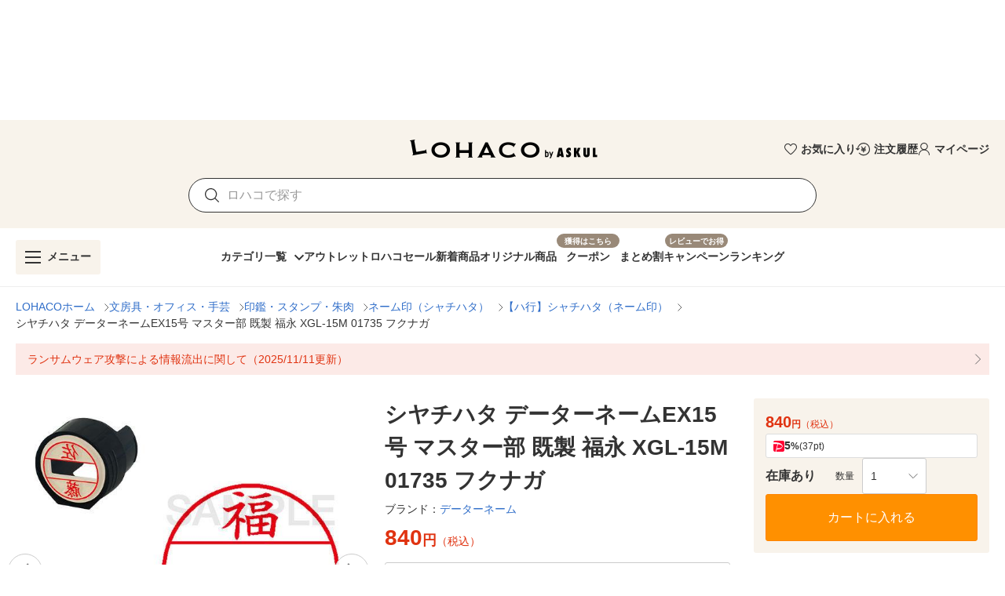

--- FILE ---
content_type: application/javascript
request_url: https://s.yimg.jp/images/shp-delivery/modules/1.0/masthead.js
body_size: 81671
content:
!function(e,t){if("object"==typeof exports&&"object"==typeof module)module.exports=t(require("PtahGlobalReact"),require("PtahGlobalReactDOM"),require("PtahGlobalModule"),require("PtahGlobalReactDOMClient"));else if("function"==typeof define&&define.amd)define(["PtahGlobalReact","PtahGlobalReactDOM","PtahGlobalModule","PtahGlobalReactDOMClient"],t);else{var n="object"==typeof exports?t(require("PtahGlobalReact"),require("PtahGlobalReactDOM"),require("PtahGlobalModule"),require("PtahGlobalReactDOMClient")):t(e.PtahGlobalReact,e.PtahGlobalReactDOM,e.PtahGlobalModule,e.PtahGlobalReactDOMClient);for(var a in n)("object"==typeof exports?exports:e)[a]=n[a]}}(self,((e,t,n,a)=>(()=>{var r={5074:(e,t,n)=>{(()=>{"use strict";var t={n:e=>{var n=e&&e.__esModule?()=>e.default:()=>e;return t.d(n,{a:n}),n},d:(e,n)=>{for(var a in n)t.o(n,a)&&!t.o(e,a)&&Object.defineProperty(e,a,{enumerable:!0,get:n[a]})},o:(e,t)=>Object.prototype.hasOwnProperty.call(e,t),r:e=>{"undefined"!=typeof Symbol&&Symbol.toStringTag&&Object.defineProperty(e,Symbol.toStringTag,{value:"Module"}),Object.defineProperty(e,"__esModule",{value:!0})}},a={};t.r(a),t.d(a,{default:()=>d});const r=n(701);var o=t.n(r);function i(e){return e.flatMap((e=>{if("string"==typeof e){const t=e.trim();if(""!==t)return[t]}return[]})).join(" ")}function c(e){return"string"==typeof e.className}function l(e,t,n){const a=null!==n?{...t,ref:n}:{...t};return r.Children.map(e,(e=>{if(!(0,r.isValidElement)(e))return null;const n=i([t.className,c(e.props)?e.props.className:""]);return""!==n?(0,r.cloneElement)(e,{...a,className:n}):(0,r.cloneElement)(e,{...a})}))}const s=(0,r.forwardRef)((({children:e,classNames:t=[],...n},a)=>{const r=i(t);return""!==r?o().createElement(o().Fragment,null,l(e,{className:r,...n},a)):o().createElement(o().Fragment,null,l(e,{...n},a))}));s.displayName="Binder";const d=s;e.exports=a})()},633:(e,t,n)=>{(()=>{"use strict";var t={n:e=>{var n=e&&e.__esModule?()=>e.default:()=>e;return t.d(n,{a:n}),n},d:(e,n)=>{for(var a in n)t.o(n,a)&&!t.o(e,a)&&Object.defineProperty(e,a,{enumerable:!0,get:n[a]})},o:(e,t)=>Object.prototype.hasOwnProperty.call(e,t),r:e=>{"undefined"!=typeof Symbol&&Symbol.toStringTag&&Object.defineProperty(e,Symbol.toStringTag,{value:"Module"}),Object.defineProperty(e,"__esModule",{value:!0})}},a={};t.r(a),t.d(a,{CssLinkConstants:()=>l,CssLinkFunctions:()=>s,default:()=>d});const r=n(701);var o=t.n(r);const i=n(8221);function c(e,t=!1){const n="2.0.229";let a;return a=t?`${i.STORAGE_URL}/v2/${n}/css/__scoped__/_frontDelivery/${e}/style.css`:`${i.STORAGE_URL}/v2/${n}/css/__scoped__/${e}/style.css`,a}var l;!function(e){let t;!function(e){e.PC="pc",e.SP="sp"}(t=e.DeviceType||(e.DeviceType={})),e.PcStyle=c(t.PC,!1),e.SpStyle=c(t.SP,!1)}(l||(l={}));const s={getCssUrl:c},d=({deviceType:e,isFrontDelivery:t=!1})=>o().createElement("link",{rel:"stylesheet",href:c(e,t)});e.exports=a})()},9863:(e,t,n)=>{(()=>{"use strict";var t={n:e=>{var n=e&&e.__esModule?()=>e.default:()=>e;return t.d(n,{a:n}),n},d:(e,n)=>{for(var a in n)t.o(n,a)&&!t.o(e,a)&&Object.defineProperty(e,a,{enumerable:!0,get:n[a]})},o:(e,t)=>Object.prototype.hasOwnProperty.call(e,t),r:e=>{"undefined"!=typeof Symbol&&Symbol.toStringTag&&Object.defineProperty(e,Symbol.toStringTag,{value:"Module"}),Object.defineProperty(e,"__esModule",{value:!0})}},a={};t.r(a),t.d(a,{default:()=>c});const r=n(701);var o=t.n(r);const i=(0,r.forwardRef)((({children:e,data:t,...n},a)=>{const i=null!==a?{...n,ref:a}:{...n},c={};return t&&Object.keys(t).forEach((e=>{c["data-"+e]=t[e]})),o().createElement(o().Fragment,null,r.Children.map(e,(e=>(0,r.isValidElement)(e)?(0,r.cloneElement)(e,{...c,...i}):null)))}));i.displayName="DataAttributes";const c=i;e.exports=a})()},3120:(e,t,n)=>{(()=>{"use strict";var t={n:e=>{var n=e&&e.__esModule?()=>e.default:()=>e;return t.d(n,{a:n}),n},d:(e,n)=>{for(var a in n)t.o(n,a)&&!t.o(e,a)&&Object.defineProperty(e,a,{enumerable:!0,get:n[a]})},o:(e,t)=>Object.prototype.hasOwnProperty.call(e,t),r:e=>{"undefined"!=typeof Symbol&&Symbol.toStringTag&&Object.defineProperty(e,Symbol.toStringTag,{value:"Module"}),Object.defineProperty(e,"__esModule",{value:!0})}},a={};t.r(a),t.d(a,{ServiceIconConstants:()=>s,default:()=>d});const r=n(2485);var o=t.n(r);const i=n(701);var c=t.n(i);const l={ServiceIcon:"ServiceIcon____20229","ServiceIcon--auctions":"ServiceIcon--auctions____20229","ServiceIcon--ebookJapan":"ServiceIcon--ebookJapan____20229","ServiceIcon--fleaMarket":"ServiceIcon--fleaMarket____20229","ServiceIcon--furusato":"ServiceIcon--furusato____20229","ServiceIcon--line":"ServiceIcon--line____20229","ServiceIcon--lineSpace":"ServiceIcon--lineSpace____20229","ServiceIcon--lohaco":"ServiceIcon--lohaco____20229","ServiceIcon--lypmileage":"ServiceIcon--lypmileage____20229","ServiceIcon--lyppremium":"ServiceIcon--lyppremium____20229","ServiceIcon--mart":"ServiceIcon--mart____20229","ServiceIcon--paypay":"ServiceIcon--paypay____20229","ServiceIcon--paypaySpace":"ServiceIcon--paypaySpace____20229","ServiceIcon--paypaycard":"ServiceIcon--paypaycard____20229","ServiceIcon--premium":"ServiceIcon--premium____20229","ServiceIcon--quickmart":"ServiceIcon--quickmart____20229","ServiceIcon--shopping":"ServiceIcon--shopping____20229","ServiceIcon--takarabako":"ServiceIcon--takarabako____20229","ServiceIcon--travel":"ServiceIcon--travel____20229","ServiceIcon--wallet":"ServiceIcon--wallet____20229","ServiceIcon--yahooJapan":"ServiceIcon--yahooJapan____20229","ServiceIcon--zozotown":"ServiceIcon--zozotown____20229"};var s;!function(e){let t;!function(e){e.AUCTIONS="auctions",e.EBOOK_JAPAN="ebookJapan",e.FLEA_MARKET="fleaMarket",e.FURUSATO="furusato",e.LINE="line",e.LINE_SPACE="lineSpace",e.LOHACO="lohaco",e.LYPMILEAGE="lypmileage",e.LYPPREMIUM="lyppremium",e.MART="mart",e.PAYPAY="paypay",e.PAYPAY_SPACE="paypaySpace",e.PAYPAYCARD="paypaycard",e.PREMIUM="premium",e.QUICKMART="quickmart",e.SHOPPING="shopping",e.TAKARABAKO="takarabako",e.TRAVEL="travel",e.WALLET="wallet",e.YAHOO_JAPAN="yahooJapan",e.ZOZOTOWN="zozotown"}(t=e.Names||(e.Names={}))}(s||(s={}));const d=({children:e,ariaLabel:t,className:n})=>c().createElement("span",{className:o()(l.ServiceIcon,l[`ServiceIcon--${e}`],n),role:t?"img":void 0,"aria-label":t});e.exports=a})()},8846:(e,t,n)=>{(()=>{"use strict";var t={n:e=>{var n=e&&e.__esModule?()=>e.default:()=>e;return t.d(n,{a:n}),n},d:(e,n)=>{for(var a in n)t.o(n,a)&&!t.o(e,a)&&Object.defineProperty(e,a,{enumerable:!0,get:n[a]})},o:(e,t)=>Object.prototype.hasOwnProperty.call(e,t),r:e=>{"undefined"!=typeof Symbol&&Symbol.toStringTag&&Object.defineProperty(e,Symbol.toStringTag,{value:"Module"}),Object.defineProperty(e,"__esModule",{value:!0})}},a={};t.r(a),t.d(a,{ServiceLogoConstants:()=>d,default:()=>f});const r=n(2485);var o=t.n(r);const i=n(701);var c=t.n(i);const l=n(6427),s={ServiceLogo:"ServiceLogo____20229","ServiceLogo--auctions":"ServiceLogo--auctions____20229","ServiceLogo--auctionsWhite":"ServiceLogo--auctionsWhite____20229","ServiceLogo--auctionsCompact":"ServiceLogo--auctionsCompact____20229","ServiceLogo--auctionsCompactWhite":"ServiceLogo--auctionsCompactWhite____20229","ServiceLogo--fleaMarket":"ServiceLogo--fleaMarket____20229","ServiceLogo--fleaMarketWhite":"ServiceLogo--fleaMarketWhite____20229","ServiceLogo--fleaMarketCompact":"ServiceLogo--fleaMarketCompact____20229","ServiceLogo--fleaMarketCompactWhite":"ServiceLogo--fleaMarketCompactWhite____20229","ServiceLogo--line":"ServiceLogo--line____20229","ServiceLogo--lineBlack":"ServiceLogo--lineBlack____20229","ServiceLogo--lineWhite":"ServiceLogo--lineWhite____20229","ServiceLogo--lohaco":"ServiceLogo--lohaco____20229","ServiceLogo--lohacoWhite":"ServiceLogo--lohacoWhite____20229","ServiceLogo--lyppremium":"ServiceLogo--lyppremium____20229","ServiceLogo--lyppremiumWhite":"ServiceLogo--lyppremiumWhite____20229","ServiceLogo--lyppremiumVertical":"ServiceLogo--lyppremiumVertical____20229","ServiceLogo--lyppremiumVerticalWhite":"ServiceLogo--lyppremiumVerticalWhite____20229","ServiceLogo--lyppremiumCombinationPrimary":"ServiceLogo--lyppremiumCombinationPrimary____20229","ServiceLogo--lyppremiumCombinationSecondary":"ServiceLogo--lyppremiumCombinationSecondary____20229","ServiceLogo--lyppremiumCombinationTertiary":"ServiceLogo--lyppremiumCombinationTertiary____20229","ServiceLogo--lyppremiumLabelPrimary":"ServiceLogo--lyppremiumLabelPrimary____20229","ServiceLogo--lyppremiumLabelSecondary":"ServiceLogo--lyppremiumLabelSecondary____20229","ServiceLogo--lyppremiumLabelTertiary":"ServiceLogo--lyppremiumLabelTertiary____20229","ServiceLogo--lyppremiumBadgePrimary":"ServiceLogo--lyppremiumBadgePrimary____20229","ServiceLogo--lyppremiumBadgeSecondary":"ServiceLogo--lyppremiumBadgeSecondary____20229","ServiceLogo--lyppremiumBadgeTertiary":"ServiceLogo--lyppremiumBadgeTertiary____20229","ServiceLogo--paypay":"ServiceLogo--paypay____20229","ServiceLogo--paypayWhite":"ServiceLogo--paypayWhite____20229","ServiceLogo--paypayVertical":"ServiceLogo--paypayVertical____20229","ServiceLogo--paypayVerticalWhite":"ServiceLogo--paypayVerticalWhite____20229","ServiceLogo--paypayInsurance":"ServiceLogo--paypayInsurance____20229","ServiceLogo--paypayInsuranceWhite":"ServiceLogo--paypayInsuranceWhite____20229","ServiceLogo--paypayInsuranceCompact":"ServiceLogo--paypayInsuranceCompact____20229","ServiceLogo--paypayInsuranceCompactWhite":"ServiceLogo--paypayInsuranceCompactWhite____20229","ServiceLogo--paypayPoint":"ServiceLogo--paypayPoint____20229","ServiceLogo--paypayPointCompact":"ServiceLogo--paypayPointCompact____20229","ServiceLogo--paypayPointVertical":"ServiceLogo--paypayPointVertical____20229","ServiceLogo--quickmart":"ServiceLogo--quickmart____20229","ServiceLogo--quickmartWhite":"ServiceLogo--quickmartWhite____20229","ServiceLogo--quickmartVertical":"ServiceLogo--quickmartVertical____20229","ServiceLogo--quickmartVerticalWhite":"ServiceLogo--quickmartVerticalWhite____20229","ServiceLogo--shopping":"ServiceLogo--shopping____20229","ServiceLogo--shoppingWhite":"ServiceLogo--shoppingWhite____20229","ServiceLogo--shoppingCompact":"ServiceLogo--shoppingCompact____20229","ServiceLogo--shoppingCompactWhite":"ServiceLogo--shoppingCompactWhite____20229","ServiceLogo--yahooJapan":"ServiceLogo--yahooJapan____20229","ServiceLogo--yahooJapanWhite":"ServiceLogo--yahooJapanWhite____20229","ServiceLogo--yahooJapanCompact":"ServiceLogo--yahooJapanCompact____20229","ServiceLogo--yahooJapanCompactWhite":"ServiceLogo--yahooJapanCompactWhite____20229","ServiceLogo--zozotown":"ServiceLogo--zozotown____20229","ServiceLogo--zozotownWhite":"ServiceLogo--zozotownWhite____20229"};var d;function u(e){switch(e){case d.Name.AUCTIONS:case d.Name.AUCTIONS_WHITE:return`${l.STORAGE_URL_BRAND_ASSETS}/logo/f/2.1/a`;case d.Name.AUCTIONS_COMPACT:case d.Name.AUCTIONS_COMPACT_WHITE:return`${l.STORAGE_URL_BRAND_ASSETS}/logo/s/2.1/a`;case d.Name.FLEA_MARKET:case d.Name.FLEA_MARKET_WHITE:return`${l.STORAGE_URL_BRAND_ASSETS}/logo/f/2.1/f`;case d.Name.FLEA_MARKET_COMPACT:case d.Name.FLEA_MARKET_COMPACT_WHITE:return`${l.STORAGE_URL_BRAND_ASSETS}/logo/s/2.1/f`;case d.Name.LINE:case d.Name.LINE_BLACK:case d.Name.LINE_WHITE:return`${l.STORAGE_URL_DESIGN_ASSETS}/relatedBrand/line/logos`;case d.Name.LOHACO:case d.Name.LOHACO_WHITE:return`${l.STORAGE_URL_DESIGN_ASSETS}/relatedBrand/lohaco/logos`;case d.Name.LYPPREMIUM:case d.Name.LYPPREMIUM_COMBINATION_PRIMARY:return`${l.STORAGE_URL_BRAND_ASSETS}/logo/f/2.1/l`;case d.Name.LYPPREMIUM_WHITE:case d.Name.LYPPREMIUM_VERTICAL:case d.Name.LYPPREMIUM_VERTICAL_WHITE:return`${l.STORAGE_URL_DESIGN_ASSETS}/relatedBrand/lypPremium/logos`;case d.Name.LYPPREMIUM_COMBINATION_SECONDARY:case d.Name.LYPPREMIUM_COMBINATION_TERTIARY:case d.Name.LYPPREMIUM_LABEL_PRIMARY:case d.Name.LYPPREMIUM_LABEL_SECONDARY:case d.Name.LYPPREMIUM_LABEL_TERTIARY:case d.Name.LYPPREMIUM_BADGE_TERTIARY:return`${l.STORAGE_URL_LYPPREMIUM_ASSETS}`;case d.Name.LYPPREMIUM_BADGE_PRIMARY:case d.Name.LYPPREMIUM_BADGE_SECONDARY:return`${l.STORAGE_URL_BRAND_ASSETS}/icon/s/bsc/2.1/l`;case d.Name.PAYPAY:case d.Name.PAYPAY_WHITE:case d.Name.PAYPAY_VERTICAL:case d.Name.PAYPAY_VERTICAL_WHITE:case d.Name.PAYPAY_INSURANCE:case d.Name.PAYPAY_INSURANCE_WHITE:case d.Name.PAYPAY_INSURANCE_COMPACT:case d.Name.PAYPAY_INSURANCE_COMPACT_WHITE:case d.Name.PAYPAY_POINT:case d.Name.PAYPAY_POINT_COMPACT:case d.Name.PAYPAY_POINT_VERTICAL:return l.STORAGE_URL_PAYPAY_ASSETS;case d.Name.QUICKMART:case d.Name.QUICKMART_WHITE:case d.Name.QUICKMART_VERTICAL:case d.Name.QUICKMART_VERTICAL_WHITE:return l.STORAGE_URL_QUICKMART_ASSETS;case d.Name.SHOPPING:case d.Name.SHOPPING_WHITE:case d.Name.YAHOO_JAPAN:case d.Name.YAHOO_JAPAN_WHITE:return`${l.STORAGE_URL_BRAND_ASSETS}/logo/f/2.0`;case d.Name.SHOPPING_COMPACT:case d.Name.SHOPPING_COMPACT_WHITE:case d.Name.YAHOO_JAPAN_COMPACT:case d.Name.YAHOO_JAPAN_COMPACT_WHITE:return`${l.STORAGE_URL_BRAND_ASSETS}/logo/s/2.0`;case d.Name.ZOZOTOWN:case d.Name.ZOZOTOWN_WHITE:return`${l.STORAGE_URL_DESIGN_ASSETS}/relatedBrand/zozotown/logos`}}function p(e){switch(e){case d.Name.AUCTIONS:return"auctions_r_34_2x";case d.Name.AUCTIONS_WHITE:return"auctions_w_28_2x";case d.Name.AUCTIONS_COMPACT:return"auctions_r_22_2x";case d.Name.AUCTIONS_COMPACT_WHITE:return"auctions_w_22_2x";case d.Name.FLEA_MARKET:return"fleamarket_r_34_2x";case d.Name.FLEA_MARKET_WHITE:return"fleamarket_w_28_2x";case d.Name.FLEA_MARKET_COMPACT:return"fleamarket_r_22_2x";case d.Name.FLEA_MARKET_COMPACT_WHITE:return"fleamarket_w_22_2x";case d.Name.LINE:return"line_green@3x";case d.Name.LINE_BLACK:return"line_black@3x";case d.Name.LINE_WHITE:return"line_white@3x";case d.Name.LOHACO:return"lohaco_black@3x";case d.Name.LOHACO_WHITE:return"lohaco_white@3x";case d.Name.LYPPREMIUM:return"lyppremium_1_68";case d.Name.LYPPREMIUM_WHITE:return"lypPremium1_b1@3x";case d.Name.LYPPREMIUM_VERTICAL:return"lypPremium2_a1@3x";case d.Name.LYPPREMIUM_VERTICAL_WHITE:return"lypPremium2_b1@3x";case d.Name.LYPPREMIUM_COMBINATION_PRIMARY:return"lyppremium_68";case d.Name.LYPPREMIUM_COMBINATION_SECONDARY:return"lyppremium_b_68";case d.Name.LYPPREMIUM_COMBINATION_TERTIARY:return"lyppremium_c_68";case d.Name.LYPPREMIUM_LABEL_PRIMARY:case d.Name.LYPPREMIUM_LABEL_SECONDARY:return"lyppremiumlabel_a_68";case d.Name.LYPPREMIUM_LABEL_TERTIARY:return"lyppremiumlabel_b_68";case d.Name.LYPPREMIUM_BADGE_PRIMARY:case d.Name.LYPPREMIUM_BADGE_SECONDARY:return"lyppremium80";case d.Name.LYPPREMIUM_BADGE_TERTIARY:return"lyppremium_b_80";case d.Name.PAYPAY:return"paypay_1_r_68";case d.Name.PAYPAY_WHITE:return"paypay_1_w_56";case d.Name.PAYPAY_VERTICAL:return"paypay_2_r_52";case d.Name.PAYPAY_VERTICAL_WHITE:return"paypay_2_w_52";case d.Name.PAYPAY_INSURANCE:return"insurance_1_68";case d.Name.PAYPAY_INSURANCE_WHITE:return"insurance_1_w_68";case d.Name.PAYPAY_INSURANCE_COMPACT:return"insurance_2_68";case d.Name.PAYPAY_POINT:return"point_3_68";case d.Name.PAYPAY_POINT_COMPACT:return"point_2_68";case d.Name.PAYPAY_POINT_VERTICAL:return"point_1_52";case d.Name.PAYPAY_INSURANCE_COMPACT_WHITE:return"insurance_2_w_68";case d.Name.QUICKMART:return"logo-service-m";case d.Name.QUICKMART_WHITE:return"logo-service-m_w";case d.Name.QUICKMART_VERTICAL:return"logo-service-v";case d.Name.QUICKMART_VERTICAL_WHITE:return"logo-service-v_w";case d.Name.SHOPPING:return"shopping_r_34_2x";case d.Name.SHOPPING_WHITE:return"shopping_w_28_2x";case d.Name.SHOPPING_COMPACT:return"shopping_r_22_2x";case d.Name.SHOPPING_COMPACT_WHITE:return"shopping_w_22_2x";case d.Name.YAHOO_JAPAN:return"yj_r_34_2x";case d.Name.YAHOO_JAPAN_WHITE:return"yj_w_28_2x";case d.Name.YAHOO_JAPAN_COMPACT:return"yj_r_22_2x";case d.Name.YAHOO_JAPAN_COMPACT_WHITE:return"yj_w_22_2x";case d.Name.ZOZOTOWN:return"zozotown_black@3x";case d.Name.ZOZOTOWN_WHITE:return"zozotown_white@3x"}}function m(e){switch(e){case d.Name.AUCTIONS:return{width:238,height:34};case d.Name.AUCTIONS_WHITE:return{width:195,height:28};case d.Name.AUCTIONS_COMPACT:case d.Name.AUCTIONS_COMPACT_WHITE:return{width:143,height:22};case d.Name.FLEA_MARKET:return{width:190,height:34};case d.Name.FLEA_MARKET_WHITE:return{width:156,height:28};case d.Name.FLEA_MARKET_COMPACT:case d.Name.FLEA_MARKET_COMPACT_WHITE:return{width:93,height:22};case d.Name.LINE:case d.Name.LINE_BLACK:case d.Name.LINE_WHITE:return{width:96,height:34};case d.Name.LOHACO:case d.Name.LOHACO_WHITE:return{width:244,height:34};case d.Name.LYPPREMIUM:return{width:178,height:34};case d.Name.LYPPREMIUM_WHITE:return{width:268,height:51};case d.Name.LYPPREMIUM_VERTICAL:case d.Name.LYPPREMIUM_VERTICAL_WHITE:return{width:221,height:165};case d.Name.LYPPREMIUM_COMBINATION_PRIMARY:case d.Name.LYPPREMIUM_COMBINATION_SECONDARY:case d.Name.LYPPREMIUM_COMBINATION_TERTIARY:return{width:155,height:34};case d.Name.LYPPREMIUM_LABEL_PRIMARY:case d.Name.LYPPREMIUM_LABEL_SECONDARY:case d.Name.LYPPREMIUM_LABEL_TERTIARY:return{width:72,height:23};case d.Name.LYPPREMIUM_BADGE_PRIMARY:case d.Name.LYPPREMIUM_BADGE_SECONDARY:case d.Name.LYPPREMIUM_BADGE_TERTIARY:return{width:1,height:1};case d.Name.PAYPAY:return{width:135,height:34};case d.Name.PAYPAY_WHITE:return{width:111,height:28};case d.Name.PAYPAY_INSURANCE:case d.Name.PAYPAY_INSURANCE_WHITE:return{width:200,height:34};case d.Name.PAYPAY_INSURANCE_COMPACT:case d.Name.PAYPAY_INSURANCE_COMPACT_WHITE:return{width:114,height:34};case d.Name.PAYPAY_VERTICAL:case d.Name.PAYPAY_VERTICAL_WHITE:case d.Name.PAYPAY_POINT_VERTICAL:return{width:26,height:26};case d.Name.PAYPAY_POINT:return{width:209,height:34};case d.Name.PAYPAY_POINT_COMPACT:return{width:125,height:34};case d.Name.QUICKMART:case d.Name.QUICKMART_WHITE:return{width:253,height:57};case d.Name.QUICKMART_VERTICAL:case d.Name.QUICKMART_VERTICAL_WHITE:return{width:62,height:57};case d.Name.SHOPPING:return{width:238,height:34};case d.Name.SHOPPING_WHITE:return{width:197,height:28};case d.Name.SHOPPING_COMPACT:case d.Name.SHOPPING_COMPACT_WHITE:return{width:140,height:22};case d.Name.YAHOO_JAPAN:return{width:136,height:34};case d.Name.YAHOO_JAPAN_WHITE:return{width:112,height:28};case d.Name.YAHOO_JAPAN_COMPACT:case d.Name.YAHOO_JAPAN_COMPACT_WHITE:return{width:40,height:22};case d.Name.ZOZOTOWN:case d.Name.ZOZOTOWN_WHITE:return{width:256,height:34}}}function h(e){switch(e){case d.Name.AUCTIONS:case d.Name.AUCTIONS_WHITE:case d.Name.AUCTIONS_COMPACT:case d.Name.AUCTIONS_COMPACT_WHITE:return"Yahoo!オークション";case d.Name.FLEA_MARKET:case d.Name.FLEA_MARKET_WHITE:case d.Name.FLEA_MARKET_COMPACT:case d.Name.FLEA_MARKET_COMPACT_WHITE:return"Yahoo!フリマ";case d.Name.LINE:case d.Name.LINE_BLACK:case d.Name.LINE_WHITE:return"LINE";case d.Name.LOHACO:case d.Name.LOHACO_WHITE:return"LOHACO";case d.Name.LYPPREMIUM:case d.Name.LYPPREMIUM_WHITE:case d.Name.LYPPREMIUM_VERTICAL:case d.Name.LYPPREMIUM_VERTICAL_WHITE:case d.Name.LYPPREMIUM_COMBINATION_PRIMARY:case d.Name.LYPPREMIUM_COMBINATION_SECONDARY:case d.Name.LYPPREMIUM_COMBINATION_TERTIARY:case d.Name.LYPPREMIUM_LABEL_PRIMARY:case d.Name.LYPPREMIUM_LABEL_SECONDARY:case d.Name.LYPPREMIUM_LABEL_TERTIARY:case d.Name.LYPPREMIUM_BADGE_PRIMARY:case d.Name.LYPPREMIUM_BADGE_SECONDARY:case d.Name.LYPPREMIUM_BADGE_TERTIARY:return"LYPプレミアム";case d.Name.PAYPAY:case d.Name.PAYPAY_WHITE:case d.Name.PAYPAY_VERTICAL:case d.Name.PAYPAY_VERTICAL_WHITE:return"PayPay";case d.Name.PAYPAY_INSURANCE:case d.Name.PAYPAY_INSURANCE_WHITE:case d.Name.PAYPAY_INSURANCE_COMPACT:case d.Name.PAYPAY_INSURANCE_COMPACT_WHITE:return"PayPayほけん";case d.Name.PAYPAY_POINT:case d.Name.PAYPAY_POINT_COMPACT:case d.Name.PAYPAY_POINT_VERTICAL:return"PayPayポイント";case d.Name.QUICKMART:case d.Name.QUICKMART_WHITE:case d.Name.QUICKMART_VERTICAL:case d.Name.QUICKMART_VERTICAL_WHITE:return"クイックマート";case d.Name.SHOPPING:case d.Name.SHOPPING_WHITE:case d.Name.SHOPPING_COMPACT:case d.Name.SHOPPING_COMPACT_WHITE:return"Yahoo!ショッピング";case d.Name.YAHOO_JAPAN:case d.Name.YAHOO_JAPAN_WHITE:case d.Name.YAHOO_JAPAN_COMPACT:case d.Name.YAHOO_JAPAN_COMPACT_WHITE:return"Yahoo!JAPAN";case d.Name.ZOZOTOWN:case d.Name.ZOZOTOWN_WHITE:return"ZOZOTOWN"}}!function(e){let t;!function(e){e.AUCTIONS="auctions",e.AUCTIONS_WHITE="auctionsWhite",e.AUCTIONS_COMPACT="auctionsCompact",e.AUCTIONS_COMPACT_WHITE="auctionsCompactWhite",e.FLEA_MARKET="fleaMarket",e.FLEA_MARKET_WHITE="fleaMarketWhite",e.FLEA_MARKET_COMPACT="fleaMarketCompact",e.FLEA_MARKET_COMPACT_WHITE="fleaMarketCompactWhite",e.LINE="line",e.LINE_BLACK="lineBlack",e.LINE_WHITE="lineWhite",e.LOHACO="lohaco",e.LOHACO_WHITE="lohacoWhite",e.LYPPREMIUM="lyppremium",e.LYPPREMIUM_WHITE="lyppremiumWhite",e.LYPPREMIUM_VERTICAL="lyppremiumVertical",e.LYPPREMIUM_VERTICAL_WHITE="lyppremiumVerticalWhite",e.LYPPREMIUM_COMBINATION_PRIMARY="lyppremiumCombinationPrimary",e.LYPPREMIUM_COMBINATION_SECONDARY="lyppremiumCombinationSecondary",e.LYPPREMIUM_COMBINATION_TERTIARY="lyppremiumCombinationTertiary",e.LYPPREMIUM_LABEL_PRIMARY="lyppremiumLabelPrimary",e.LYPPREMIUM_LABEL_SECONDARY="lyppremiumLabelSecondary",e.LYPPREMIUM_LABEL_TERTIARY="lyppremiumLabelTertiary",e.LYPPREMIUM_BADGE_PRIMARY="lyppremiumBadgePrimary",e.LYPPREMIUM_BADGE_SECONDARY="lyppremiumBadgeSecondary",e.LYPPREMIUM_BADGE_TERTIARY="lyppremiumBadgeTertiary",e.PAYPAY="paypay",e.PAYPAY_WHITE="paypayWhite",e.PAYPAY_VERTICAL="paypayVertical",e.PAYPAY_VERTICAL_WHITE="paypayVerticalWhite",e.PAYPAY_INSURANCE="paypayInsurance",e.PAYPAY_INSURANCE_WHITE="paypayInsuranceWhite",e.PAYPAY_INSURANCE_COMPACT="paypayInsuranceCompact",e.PAYPAY_INSURANCE_COMPACT_WHITE="paypayInsuranceCompactWhite",e.PAYPAY_POINT="paypayPoint",e.PAYPAY_POINT_COMPACT="paypayPointCompact",e.PAYPAY_POINT_VERTICAL="paypayPointVertical",e.QUICKMART="quickmart",e.QUICKMART_WHITE="quickmartWhite",e.QUICKMART_VERTICAL="quickmartVertical",e.QUICKMART_VERTICAL_WHITE="quickmartVerticalWhite",e.SHOPPING="shopping",e.SHOPPING_WHITE="shoppingWhite",e.SHOPPING_COMPACT="shoppingCompact",e.SHOPPING_COMPACT_WHITE="shoppingCompactWhite",e.YAHOO_JAPAN="yahooJapan",e.YAHOO_JAPAN_WHITE="yahooJapanWhite",e.YAHOO_JAPAN_COMPACT="yahooJapanCompact",e.YAHOO_JAPAN_COMPACT_WHITE="yahooJapanCompactWhite",e.ZOZOTOWN="zozotown",e.ZOZOTOWN_WHITE="zozotownWhite"}(t=e.Name||(e.Name={}))}(d||(d={}));const f=({children:e,alt:t,className:n})=>c().createElement("img",{src:`${u(e)}/${p(e)}.png`,alt:null!=t?t:h(e),...m(e),className:o()(s.ServiceLogo,s[`ServiceLogo--${e}`],n)});e.exports=a})()},8272:(e,t,n)=>{(()=>{"use strict";var t={n:e=>{var n=e&&e.__esModule?()=>e.default:()=>e;return t.d(n,{a:n}),n},d:(e,n)=>{for(var a in n)t.o(n,a)&&!t.o(e,a)&&Object.defineProperty(e,a,{enumerable:!0,get:n[a]})},o:(e,t)=>Object.prototype.hasOwnProperty.call(e,t),r:e=>{"undefined"!=typeof Symbol&&Symbol.toStringTag&&Object.defineProperty(e,Symbol.toStringTag,{value:"Module"}),Object.defineProperty(e,"__esModule",{value:!0})}},a={};t.r(a),t.d(a,{default:()=>s});const r=n(2485);var o=t.n(r);const i=n(701);var c=t.n(i);const l=(0,i.forwardRef)((({"aria-label":e,className:t,...n},a)=>c().createElement("svg",{width:48,height:48,viewBox:"0 0 48 48",fill:"none",ref:a,"aria-hidden":!e||void 0,role:e?"img":void 0,"aria-label":e,className:o()("Symbol____20229",t),...n},c().createElement("rect",{y:8,width:48,height:32,rx:1.2,fill:"#FF8400"}),c().createElement("path",{d:"M18 8h-6.5L0 19.5V26L18 8ZM30 40h6.5L48 28.5V22L30 40Z",fill:"#FFC78A"}),c().createElement("path",{d:"M34.2572 12.5c.6864 0 1.2428.5721 1.2428 1.2778s-.5564 1.2778-1.2428 1.2778h-1.7364l-2.5621 9.8311c-.01.0384-.0216.076-.0347.1127l.8629 2.9021a1.3045 1.3045 0 0 1-.2166 1.1702c-.2088.4035-.6221.6783-1.0978.6783H15.802c-.6863 0-1.2427-.5721-1.2427-1.2778s.5564-1.2778 1.2427-1.2778h12.1756l-.57-1.9166H15.802c-.655 0-1.1916-.521-1.2393-1.182a1.403 1.403 0 0 1-.0096-.031l-1.9985-6.7207c-.2006-.6748.1688-1.3892.8252-1.5955a1.209 1.209 0 0 1 .4335-.0542h15.9678l.5108-1.9602a1.3157 1.3157 0 0 1 .0757-.2132c.1156-.5826.6168-1.021 1.2177-1.021h2.6719ZM27.422 35.5c-1.3728 0-2.4856-1.1442-2.4856-2.5556s1.1128-2.5555 2.4856-2.5555c1.3727 0 2.4855 1.1441 2.4855 2.5555S28.7947 35.5 27.422 35.5ZM14.9942 32.9444c0 1.4114 1.1128 2.5556 2.4856 2.5556 1.3727 0 2.4855-1.1442 2.4855-2.5556s-1.1128-2.5555-2.4855-2.5555c-1.3728 0-2.4856 1.1441-2.4856 2.5555Z",fill:"#fff"}))));l.displayName="CmGiftCertificateNextToPayPaySymbol";const s=l;e.exports=a})()},7109:(e,t,n)=>{(()=>{"use strict";var t={n:e=>{var n=e&&e.__esModule?()=>e.default:()=>e;return t.d(n,{a:n}),n},d:(e,n)=>{for(var a in n)t.o(n,a)&&!t.o(e,a)&&Object.defineProperty(e,a,{enumerable:!0,get:n[a]})},o:(e,t)=>Object.prototype.hasOwnProperty.call(e,t),r:e=>{"undefined"!=typeof Symbol&&Symbol.toStringTag&&Object.defineProperty(e,Symbol.toStringTag,{value:"Module"}),Object.defineProperty(e,"__esModule",{value:!0})}},a={};t.r(a),t.d(a,{default:()=>s});const r=n(2485);var o=t.n(r);const i=n(701);var c=t.n(i);const l=(0,i.forwardRef)((({"aria-label":e,className:t,...n},a)=>c().createElement("svg",{width:48,height:48,viewBox:"0 0 48 48",ref:a,"aria-hidden":!e||void 0,role:e?"img":void 0,"aria-label":e,className:o()("Symbol____20229",t),...n},c().createElement("path",{fillRule:"evenodd",clipRule:"evenodd",d:"M28 8c0 1.1046.8954 2 2 2s2-.8954 2-2h8c2.2091 0 4 1.7909 4 4v24c0 2.2091-1.7909 4-4 4h-8c0-1.1046-.8954-2-2-2s-2 .8954-2 2H8c-2.2091 0-4-1.7909-4-4V12c0-2.2091 1.7909-4 4-4h20Zm2 22c-1.1046 0-2 .8954-2 2s.8954 2 2 2 2-.8954 2-2-.8954-2-2-2Zm0-8c-1.1046 0-2 .8954-2 2s.8954 2 2 2 2-.8954 2-2-.8954-2-2-2Zm0-8c-1.1046 0-2 .8954-2 2s.8954 2 2 2 2-.8954 2-2-.8954-2-2-2Z"}))));l.displayName="CouponSymbol";const s=l;e.exports=a})()},4683:(e,t,n)=>{(()=>{"use strict";var t={n:e=>{var n=e&&e.__esModule?()=>e.default:()=>e;return t.d(n,{a:n}),n},d:(e,n)=>{for(var a in n)t.o(n,a)&&!t.o(e,a)&&Object.defineProperty(e,a,{enumerable:!0,get:n[a]})},o:(e,t)=>Object.prototype.hasOwnProperty.call(e,t),r:e=>{"undefined"!=typeof Symbol&&Symbol.toStringTag&&Object.defineProperty(e,Symbol.toStringTag,{value:"Module"}),Object.defineProperty(e,"__esModule",{value:!0})}},a={};t.r(a),t.d(a,{default:()=>s});const r=n(2485);var o=t.n(r);const i=n(701);var c=t.n(i);const l=(0,i.forwardRef)((({"aria-label":e,className:t,...n},a)=>c().createElement("svg",{width:48,height:48,viewBox:"0 0 48 48",fill:"none",ref:a,"aria-hidden":!e||void 0,role:e?"img":void 0,"aria-label":e,className:o()("Symbol____20229",t),...n},c().createElement("path",{d:"M30.213 10.2607c-.1332-.016-.2039-.1693-.1252-.2773l3.0362-4.228a1.7391 1.7391 0 0 0-.1812-2.2454c-.6568-.6573-1.7146-.6827-2.4007-.056l-6.9105 6.3027a.1734.1734 0 0 1-.2331.0013l-5.0959-4.556c-.6994-.6253-1.7652-.596-2.4274.068-.6022.6013-.6901 1.5467-.2091 2.2493l1.7306 2.5321c.0746.108.0053.256-.1239.2733C9.1673 11.4034 5 15.1247 5 25.1861c0 10.6388 4.6576 14.1894 13.7036 15.0241.4343.04.87.056 1.3056.0494.1133-.0014.1999.1026.1759.2133l-.3664 1.7027c-.0933.524.4103.9573.9153.7866l13.954-3.7653c.1293-.04.2558-.084.3824-.1267l.0213-.008C40.3248 37.2395 43 33.2475 43 25.1861c0-10.2734-4.3418-13.9361-12.787-14.9254Zm7.0077 20.7575c-.445 1.1173-1.0578 1.924-1.9318 2.5373-1.9691 1.3854-5.5569 2.0307-11.2896 2.0307s-9.3191-.6453-11.2882-2.0307c-.8726-.6133-1.4868-1.4213-1.9318-2.5373-.5715-1.4347-.862-3.3974-.862-5.8321 0-2.4347.2905-4.396.862-5.8307.445-1.1173 1.0578-1.924 1.9318-2.5373 1.9691-1.3867 5.5569-2.0307 11.2882-2.0307 5.7314 0 9.3192.644 11.2896 2.0307.8726.6133 1.4868 1.42 1.9318 2.5373.5715 1.4347.8619 3.396.8619 5.8307 0 2.4347-.2904 4.3974-.8619 5.8321Z",fill:"url(#MLyAiAgentLogoSymbol_svg_a)"}),c().createElement("path",{d:"M18.9528 21.3753c-2.0556 0-2.4953 1.8827-2.4953 3.812 0 1.9294.4397 3.812 2.4953 3.812 2.0557 0 2.4954-1.8826 2.4954-3.812 0-1.9293-.4397-3.812-2.4954-3.812Z",fill:"url(#MLyAiAgentLogoSymbol_svg_b)"}),c().createElement("path",{d:"M29.0473 21.3754c-2.0557 0-2.4953 1.8826-2.4953 3.812 0 1.9293.4396 3.812 2.4953 3.812s2.4967-1.8827 2.4967-3.812c0-1.9294-.4397-3.812-2.4967-3.812Z",fill:"url(#MLyAiAgentLogoSymbol_svg_c)"}),c().createElement("defs",null,c().createElement("linearGradient",{id:"MLyAiAgentLogoSymbol_svg_a",x1:7.533,y1:43.82,x2:44.551,y2:6.903,gradientUnits:"userSpaceOnUse"},c().createElement("stop",{stopColor:"#FF598E"}),c().createElement("stop",{offset:.3,stopColor:"#A83DEB"}),c().createElement("stop",{offset:.7,stopColor:"#3083FD"}),c().createElement("stop",{offset:1,stopColor:"#8AD9FE"})),c().createElement("linearGradient",{id:"MLyAiAgentLogoSymbol_svg_b",x1:32.95,y1:21.391,x2:25.927,y2:36.39,gradientUnits:"userSpaceOnUse"},c().createElement("stop",{stopColor:"#3083FD"}),c().createElement("stop",{offset:1,stopColor:"#A93DEB"})),c().createElement("linearGradient",{id:"MLyAiAgentLogoSymbol_svg_c",x1:32.95,y1:21.391,x2:25.927,y2:36.39,gradientUnits:"userSpaceOnUse"},c().createElement("stop",{stopColor:"#3083FD"}),c().createElement("stop",{offset:1,stopColor:"#A93DEB"}))))));l.displayName="MLyAiAgentLogoSymbol";const s=l;e.exports=a})()},2176:(e,t,n)=>{(()=>{"use strict";var t={n:e=>{var n=e&&e.__esModule?()=>e.default:()=>e;return t.d(n,{a:n}),n},d:(e,n)=>{for(var a in n)t.o(n,a)&&!t.o(e,a)&&Object.defineProperty(e,a,{enumerable:!0,get:n[a]})},o:(e,t)=>Object.prototype.hasOwnProperty.call(e,t),r:e=>{"undefined"!=typeof Symbol&&Symbol.toStringTag&&Object.defineProperty(e,Symbol.toStringTag,{value:"Module"}),Object.defineProperty(e,"__esModule",{value:!0})}},a={};t.r(a),t.d(a,{default:()=>s});const r=n(2485);var o=t.n(r);const i=n(701);var c=t.n(i);const l=(0,i.forwardRef)((({"aria-label":e,className:t,...n},a)=>c().createElement("svg",{width:48,height:48,viewBox:"0 0 48 48",fill:"none",ref:a,"aria-hidden":!e||void 0,role:e?"img":void 0,"aria-label":e,className:o()("Symbol____20229",t),...n},c().createElement("path",{d:"M35 4c3.3137 0 6 2.6863 6 6v16.2305a17.867 17.867 0 0 1-.8408 5.416 16.8737 16.8737 0 0 1-11.0293 10.9844l-3.6338 1.1396a4.999 4.999 0 0 1-2.9922 0l-3.6338-1.1396A16.8735 16.8735 0 0 1 7.8408 31.6465 17.866 17.866 0 0 1 7 26.2305V10c0-3.3137 2.6863-6 6-6h22Z",fill:"#C65204"}),c().createElement("path",{d:"M35 4c3.3137 0 6 2.6863 6 6v16.2305a17.867 17.867 0 0 1-.8408 5.416 16.8737 16.8737 0 0 1-11.0293 10.9844l-3.6338 1.1396a4.999 4.999 0 0 1-2.9922 0l-3.6338-1.1396A16.8735 16.8735 0 0 1 7.8408 31.6465 17.866 17.866 0 0 1 7 26.2305V10c0-3.3137 2.6863-6 6-6h22Z",fill:"url(#MRankBronzeSymbol_svg_a)"}),c().createElement("path",{d:"M17 34c-.5523 0-1-.4477-1-1V13c0-.5523.4477-1 1-1h8.2905c3.9607 0 6.5686 2.0469 6.5686 5.4154 0 2.6754-1.6137 4.2872-3.814 4.819v.1934c2.673.2579 4.9549 2.063 4.9549 5.3671C33 31.7275 29.7728 34 25.2579 34H17Zm3.8682-18.7282a.5.5 0 0 0-.5.5v4.8828a.5.5 0 0 0 .5.5h2.4012c2.9502 0 4.2541-1.0799 4.2541-2.9978 0-1.789-1.1898-2.885-3.2598-2.885h-3.3955Zm0 8.9128a.5.5 0 0 0-.5.5v5.5436a.5.5 0 0 0 .5.5h2.7761c3.4554 0 4.8734-1.096 4.8734-3.1912 0-2.0791-1.3854-3.3524-3.977-3.3524h-3.6725Z",fill:"#fff"}),c().createElement("defs",null,c().createElement("linearGradient",{id:"MRankBronzeSymbol_svg_a",x1:41,y1:4,x2:6.987,y2:44.002,gradientUnits:"userSpaceOnUse"},c().createElement("stop",{offset:.2,stopColor:"#fff",stopOpacity:.4}),c().createElement("stop",{offset:.5,stopOpacity:.15}),c().createElement("stop",{offset:.8,stopColor:"#fff",stopOpacity:.35}))))));l.displayName="MRankBronzeSymbol";const s=l;e.exports=a})()},1124:(e,t,n)=>{(()=>{"use strict";var t={n:e=>{var n=e&&e.__esModule?()=>e.default:()=>e;return t.d(n,{a:n}),n},d:(e,n)=>{for(var a in n)t.o(n,a)&&!t.o(e,a)&&Object.defineProperty(e,a,{enumerable:!0,get:n[a]})},o:(e,t)=>Object.prototype.hasOwnProperty.call(e,t),r:e=>{"undefined"!=typeof Symbol&&Symbol.toStringTag&&Object.defineProperty(e,Symbol.toStringTag,{value:"Module"}),Object.defineProperty(e,"__esModule",{value:!0})}},a={};t.r(a),t.d(a,{default:()=>s});const r=n(2485);var o=t.n(r);const i=n(701);var c=t.n(i);const l=(0,i.forwardRef)((({"aria-label":e,className:t,...n},a)=>c().createElement("svg",{width:48,height:48,viewBox:"0 0 48 48",fill:"none",ref:a,"aria-hidden":!e||void 0,role:e?"img":void 0,"aria-label":e,className:o()("Symbol____20229",t),...n},c().createElement("path",{d:"M35 4c3.3137 0 6 2.6863 6 6v16.2305a17.867 17.867 0 0 1-.8408 5.416 16.8737 16.8737 0 0 1-11.0293 10.9844l-3.6338 1.1396a4.999 4.999 0 0 1-2.9922 0l-3.6338-1.1396A16.8735 16.8735 0 0 1 7.8408 31.6465 17.866 17.866 0 0 1 7 26.2305V10c0-3.3137 2.6863-6 6-6h22Z",fill:"#3083FD"}),c().createElement("path",{d:"M35 4c3.3137 0 6 2.6863 6 6v16.2305a17.867 17.867 0 0 1-.8408 5.416 16.8737 16.8737 0 0 1-11.0293 10.9844l-3.6338 1.1396a4.999 4.999 0 0 1-2.9922 0l-3.6338-1.1396A16.8735 16.8735 0 0 1 7.8408 31.6465 17.866 17.866 0 0 1 7 26.2305V10c0-3.3137 2.6863-6 6-6h22Z",fill:"url(#MRankDiamondSymbol_svg_a)"}),c().createElement("path",{d:"M16.5 12.25a.5.5 0 0 1 .5-.5h7.1339c6.3616 0 9.3661 3.9971 9.3661 10.9436 0 6.9949-3.0505 11.0564-9.3661 11.0564H17a.5.5 0 0 1-.5-.5v-21Zm4.6389 3.0458a.5.5 0 0 0-.5.5v13.8923a.5.5 0 0 0 .5.5h2.4432c3.8936 0 5.6564-2.4498 5.6564-7.4139s-1.7782-7.4784-5.6564-7.4784h-2.4432Z",fill:"#fff"}),c().createElement("defs",null,c().createElement("linearGradient",{id:"MRankDiamondSymbol_svg_a",x1:41,y1:4,x2:6.987,y2:44.002,gradientUnits:"userSpaceOnUse"},c().createElement("stop",{offset:.2,stopColor:"#fff",stopOpacity:.4}),c().createElement("stop",{offset:.5,stopOpacity:.15}),c().createElement("stop",{offset:.8,stopColor:"#fff",stopOpacity:.35}))))));l.displayName="MRankDiamondSymbol";const s=l;e.exports=a})()},4246:(e,t,n)=>{(()=>{"use strict";var t={n:e=>{var n=e&&e.__esModule?()=>e.default:()=>e;return t.d(n,{a:n}),n},d:(e,n)=>{for(var a in n)t.o(n,a)&&!t.o(e,a)&&Object.defineProperty(e,a,{enumerable:!0,get:n[a]})},o:(e,t)=>Object.prototype.hasOwnProperty.call(e,t),r:e=>{"undefined"!=typeof Symbol&&Symbol.toStringTag&&Object.defineProperty(e,Symbol.toStringTag,{value:"Module"}),Object.defineProperty(e,"__esModule",{value:!0})}},a={};t.r(a),t.d(a,{default:()=>s});const r=n(2485);var o=t.n(r);const i=n(701);var c=t.n(i);const l=(0,i.forwardRef)((({"aria-label":e,className:t,...n},a)=>c().createElement("svg",{width:48,height:48,viewBox:"0 0 48 48",fill:"none",ref:a,"aria-hidden":!e||void 0,role:e?"img":void 0,"aria-label":e,className:o()("Symbol____20229",t),...n},c().createElement("path",{d:"M35 4c3.3137 0 6 2.6863 6 6v16.2305a17.867 17.867 0 0 1-.8408 5.416 16.8737 16.8737 0 0 1-11.0293 10.9844l-3.6338 1.1396a4.999 4.999 0 0 1-2.9922 0l-3.6338-1.1396A16.8735 16.8735 0 0 1 7.8408 31.6465 17.866 17.866 0 0 1 7 26.2305V10c0-3.3137 2.6863-6 6-6h22Z",fill:"#B97904"}),c().createElement("path",{d:"M35 4c3.3137 0 6 2.6863 6 6v16.2305a17.867 17.867 0 0 1-.8408 5.416 16.8737 16.8737 0 0 1-11.0293 10.9844l-3.6338 1.1396a4.999 4.999 0 0 1-2.9922 0l-3.6338-1.1396A16.8735 16.8735 0 0 1 7.8408 31.6465 17.866 17.866 0 0 1 7 26.2305V10c0-3.3137 2.6863-6 6-6h22Z",fill:"url(#MRankGoldSymbol_svg_a)"}),c().createElement("path",{d:"M32.8452 18.2063c.0507.2914-.1818.5474-.4776.5474h-3.2887c-.2351 0-.4354-.165-.5061-.3893-.5351-1.6974-2.0493-2.8401-4.2845-2.8401-3.1228 0-4.9164 2.2358-4.9164 6.1017v2.6393c0 3.7262 1.5854 6.2259 5.0285 6.2259 2.9946 0 4.4839-1.7079 4.4839-3.8349v-.8507a.5.5 0 0 0-.5-.5h-3.5a.5.5 0 0 1-.5-.5v-2.1207a.5.5 0 0 1 .5-.5H32.5a.5.5 0 0 1 .5.5v3.723C33 30.5222 30.2135 34 24.3523 34 18.0747 34 15 30.0254 15 24.2809v-2.686C15 15.8504 18.411 12 24.3363 12c4.9453 0 7.9098 2.7613 8.5089 6.2063Z",fill:"#fff"}),c().createElement("defs",null,c().createElement("linearGradient",{id:"MRankGoldSymbol_svg_a",x1:41,y1:4,x2:6.987,y2:44.002,gradientUnits:"userSpaceOnUse"},c().createElement("stop",{offset:.2,stopColor:"#fff",stopOpacity:.4}),c().createElement("stop",{offset:.5,stopOpacity:.15}),c().createElement("stop",{offset:.8,stopColor:"#fff",stopOpacity:.35}))))));l.displayName="MRankGoldSymbol";const s=l;e.exports=a})()},4145:(e,t,n)=>{(()=>{"use strict";var t={n:e=>{var n=e&&e.__esModule?()=>e.default:()=>e;return t.d(n,{a:n}),n},d:(e,n)=>{for(var a in n)t.o(n,a)&&!t.o(e,a)&&Object.defineProperty(e,a,{enumerable:!0,get:n[a]})},o:(e,t)=>Object.prototype.hasOwnProperty.call(e,t),r:e=>{"undefined"!=typeof Symbol&&Symbol.toStringTag&&Object.defineProperty(e,Symbol.toStringTag,{value:"Module"}),Object.defineProperty(e,"__esModule",{value:!0})}},a={};t.r(a),t.d(a,{default:()=>s});const r=n(2485);var o=t.n(r);const i=n(701);var c=t.n(i);const l=(0,i.forwardRef)((({"aria-label":e,className:t,...n},a)=>c().createElement("svg",{width:48,height:48,viewBox:"0 0 48 48",fill:"none",ref:a,"aria-hidden":!e||void 0,role:e?"img":void 0,"aria-label":e,className:o()("Symbol____20229",t),...n},c().createElement("path",{d:"M35 4c3.3137 0 6 2.6863 6 6v16.2305a17.867 17.867 0 0 1-.8408 5.416 16.8737 16.8737 0 0 1-11.0293 10.9844l-3.6338 1.1396a4.999 4.999 0 0 1-2.9922 0l-3.6338-1.1396A16.8735 16.8735 0 0 1 7.8408 31.6465 17.866 17.866 0 0 1 7 26.2305V10c0-3.3137 2.6863-6 6-6h22Z",fill:"#129789"}),c().createElement("path",{d:"M35 4c3.3137 0 6 2.6863 6 6v16.2305a17.867 17.867 0 0 1-.8408 5.416 16.8737 16.8737 0 0 1-11.0293 10.9844l-3.6338 1.1396a4.999 4.999 0 0 1-2.9922 0l-3.6338-1.1396A16.8735 16.8735 0 0 1 7.8408 31.6465 17.866 17.866 0 0 1 7 26.2305V10c0-3.3137 2.6863-6 6-6h22Z",fill:"url(#MRankPlatinaSymbol_svg_a)"}),c().createElement("path",{d:"M25.6753 12C30.3625 12 33 15.2234 33 19.3333c0 4.1422-2.6693 7.285-7.3565 7.285H21.29V33.5a.5.5 0 0 1-.5.5H17.5a.5.5 0 0 1-.5-.5v-21a.5.5 0 0 1 .5-.5h8.1753Zm2.9553 7.3333c0-2.4659-1.4141-3.8681-3.7815-3.8681h-3.075a.5.5 0 0 0-.5.5v6.7363a.5.5 0 0 0 .5.5h3.075c2.3674 0 3.7815-1.4183 3.7815-3.8682Z",fill:"#fff"}),c().createElement("defs",null,c().createElement("linearGradient",{id:"MRankPlatinaSymbol_svg_a",x1:41,y1:4,x2:6.987,y2:44.002,gradientUnits:"userSpaceOnUse"},c().createElement("stop",{offset:.2,stopColor:"#fff",stopOpacity:.4}),c().createElement("stop",{offset:.5,stopOpacity:.15}),c().createElement("stop",{offset:.8,stopColor:"#fff",stopOpacity:.35}))))));l.displayName="MRankPlatinaSymbol";const s=l;e.exports=a})()},2665:(e,t,n)=>{(()=>{"use strict";var t={n:e=>{var n=e&&e.__esModule?()=>e.default:()=>e;return t.d(n,{a:n}),n},d:(e,n)=>{for(var a in n)t.o(n,a)&&!t.o(e,a)&&Object.defineProperty(e,a,{enumerable:!0,get:n[a]})},o:(e,t)=>Object.prototype.hasOwnProperty.call(e,t),r:e=>{"undefined"!=typeof Symbol&&Symbol.toStringTag&&Object.defineProperty(e,Symbol.toStringTag,{value:"Module"}),Object.defineProperty(e,"__esModule",{value:!0})}},a={};t.r(a),t.d(a,{default:()=>s});const r=n(2485);var o=t.n(r);const i=n(701);var c=t.n(i);const l=(0,i.forwardRef)((({"aria-label":e,className:t,...n},a)=>c().createElement("svg",{width:48,height:48,viewBox:"0 0 48 48",fill:"none",ref:a,"aria-hidden":!e||void 0,role:e?"img":void 0,"aria-label":e,className:o()("Symbol____20229",t),...n},c().createElement("path",{d:"M35 4c3.3137 0 6 2.6863 6 6v16.2305a17.867 17.867 0 0 1-.8408 5.416 16.8737 16.8737 0 0 1-11.0293 10.9844l-3.6338 1.1396a4.999 4.999 0 0 1-2.9922 0l-3.6338-1.1396A16.8735 16.8735 0 0 1 7.8408 31.6465 17.866 17.866 0 0 1 7 26.2305V10c0-3.3137 2.6863-6 6-6h22Z",fill:"#868686"}),c().createElement("path",{d:"M35 4c3.3137 0 6 2.6863 6 6v16.2305a17.867 17.867 0 0 1-.8408 5.416 16.8737 16.8737 0 0 1-11.0293 10.9844l-3.6338 1.1396a4.999 4.999 0 0 1-2.9922 0l-3.6338-1.1396A16.8735 16.8735 0 0 1 7.8408 31.6465 17.866 17.866 0 0 1 7 26.2305V10c0-3.3137 2.6863-6 6-6h22Z",fill:"url(#MRankSilverSymbol_svg_a)"}),c().createElement("path",{d:"M16.048 28.355c-.0369-.2843.1929-.5255.4796-.5255h2.9579c.2449 0 .4494.1792.5217.4131.4415 1.429 1.9077 2.4396 4.1127 2.4396 2.5168 0 3.8501-1.1938 3.8501-2.9303 0-1.4728-1.0187-2.2325-3.146-2.7441l-3.1611-.7597c-3.176-.7442-5.1835-2.6357-5.1835-5.845 0-3.876 3.1311-6.4031 7.6405-6.4031 4.4189 0 7.0704 2.425 7.5113 5.4409.0416.2849-.1887.5281-.4766.5281h-2.8812c-.2443 0-.4484-.1782-.5212-.4114-.4102-1.3129-1.6907-2.2708-3.6623-2.2708-2.2322 0-3.5656 1.1938-3.5656 2.8372 0 1.2713 1.0038 2.1086 2.8015 2.5117l3.1761.7596C29.8127 22.1705 32 23.814 32 27.3643 32 31.3023 29.0787 34 23.8951 34c-4.9241 0-7.4422-2.5317-7.8471-5.645Z",fill:"#fff"}),c().createElement("defs",null,c().createElement("linearGradient",{id:"MRankSilverSymbol_svg_a",x1:41,y1:4,x2:6.987,y2:44.002,gradientUnits:"userSpaceOnUse"},c().createElement("stop",{offset:.2,stopColor:"#fff",stopOpacity:.4}),c().createElement("stop",{offset:.5,stopOpacity:.15}),c().createElement("stop",{offset:.8,stopColor:"#fff",stopOpacity:.35}))))));l.displayName="MRankSilverSymbol";const s=l;e.exports=a})()},9998:(e,t,n)=>{(()=>{"use strict";var t={d:(e,n)=>{for(var a in n)t.o(n,a)&&!t.o(e,a)&&Object.defineProperty(e,a,{enumerable:!0,get:n[a]})},o:(e,t)=>Object.prototype.hasOwnProperty.call(e,t),r:e=>{"undefined"!=typeof Symbol&&Symbol.toStringTag&&Object.defineProperty(e,Symbol.toStringTag,{value:"Module"}),Object.defineProperty(e,"__esModule",{value:!0})}},a={};t.r(a),t.d(a,{PORTAL_RESET:()=>i});const r=n(3517),o=n(2581),i=r.IS_SCOPED?`portal-reset${o.SCOPED_VERSION_SUFFIX}`:"portal-reset";e.exports=a})()},4437:e=>{(()=>{"use strict";var t={d:(e,n)=>{for(var a in n)t.o(n,a)&&!t.o(e,a)&&Object.defineProperty(e,a,{enumerable:!0,get:n[a]})},o:(e,t)=>Object.prototype.hasOwnProperty.call(e,t),r:e=>{"undefined"!=typeof Symbol&&Symbol.toStringTag&&Object.defineProperty(e,Symbol.toStringTag,{value:"Module"}),Object.defineProperty(e,"__esModule",{value:!0})}},n={};t.r(n),t.d(n,{DATA_CLOSE_BY_ESCAPE:()=>r,DATA_CLOSE_BY_ESCAPE_KEY:()=>a,DATA_SEARCH_HEADER_MAIN:()=>i,DATA_SEARCH_HEADER_MAIN_KEY:()=>o});const a="data-close-by-escape",r={[a]:!0},o="data-search-header-main",i={[o]:!0};e.exports=n})()},4067:e=>{(()=>{"use strict";var t,n={d:(e,t)=>{for(var a in t)n.o(t,a)&&!n.o(e,a)&&Object.defineProperty(e,a,{enumerable:!0,get:t[a]})},o:(e,t)=>Object.prototype.hasOwnProperty.call(e,t),r:e=>{"undefined"!=typeof Symbol&&Symbol.toStringTag&&Object.defineProperty(e,Symbol.toStringTag,{value:"Module"}),Object.defineProperty(e,"__esModule",{value:!0})}},a={};n.r(a),n.d(a,{IdSelectors:()=>t}),function(e){e.SHP_WRAPPER="shpWrapper",e.WRAPPER="wrapper"}(t||(t={})),e.exports=a})()},8563:e=>{(()=>{"use strict";var t={d:(e,n)=>{for(var a in n)t.o(n,a)&&!t.o(e,a)&&Object.defineProperty(e,a,{enumerable:!0,get:n[a]})},o:(e,t)=>Object.prototype.hasOwnProperty.call(e,t),r:e=>{"undefined"!=typeof Symbol&&Symbol.toStringTag&&Object.defineProperty(e,Symbol.toStringTag,{value:"Module"}),Object.defineProperty(e,"__esModule",{value:!0})}},n={};t.r(n),t.d(n,{CL_NOCLICK_LOG:()=>a});const a="cl-noclick-log";e.exports=n})()},3517:e=>{(()=>{"use strict";var t={d:(e,n)=>{for(var a in n)t.o(n,a)&&!t.o(e,a)&&Object.defineProperty(e,a,{enumerable:!0,get:n[a]})},o:(e,t)=>Object.prototype.hasOwnProperty.call(e,t),r:e=>{"undefined"!=typeof Symbol&&Symbol.toStringTag&&Object.defineProperty(e,Symbol.toStringTag,{value:"Module"}),Object.defineProperty(e,"__esModule",{value:!0})}},n={};t.r(n),t.d(n,{IS_SCOPED:()=>a});const a=!0;e.exports=n})()},6427:e=>{(()=>{"use strict";var t={d:(e,n)=>{for(var a in n)t.o(n,a)&&!t.o(e,a)&&Object.defineProperty(e,a,{enumerable:!0,get:n[a]})},o:(e,t)=>Object.prototype.hasOwnProperty.call(e,t),r:e=>{"undefined"!=typeof Symbol&&Symbol.toStringTag&&Object.defineProperty(e,Symbol.toStringTag,{value:"Module"}),Object.defineProperty(e,"__esModule",{value:!0})}},n={};t.r(n),t.d(n,{STORAGE_URL:()=>a,STORAGE_URL_BRAND_ASSETS:()=>o,STORAGE_URL_DESIGN_ASSETS:()=>r,STORAGE_URL_LYPPREMIUM_ASSETS:()=>c,STORAGE_URL_PAYPAY_ASSETS:()=>i,STORAGE_URL_QUICKMART_ASSETS:()=>l});const a="https://s.yimg.jp/images/shp_shared_parts",r="https://s.yimg.jp/images/shp_front/designAssets",o="https://s.yimg.jp/c",i="https://s.yimg.jp/images/paypay/common/logo",c="https://s.yimg.jp/images/premium/lyp/common/icon",l="https://s.yimg.jp/images/retail/external/common";e.exports=n})()},2581:e=>{(()=>{"use strict";var t={d:(e,n)=>{for(var a in n)t.o(n,a)&&!t.o(e,a)&&Object.defineProperty(e,a,{enumerable:!0,get:n[a]})},o:(e,t)=>Object.prototype.hasOwnProperty.call(e,t),r:e=>{"undefined"!=typeof Symbol&&Symbol.toStringTag&&Object.defineProperty(e,Symbol.toStringTag,{value:"Module"}),Object.defineProperty(e,"__esModule",{value:!0})}},n={};t.r(n),t.d(n,{SCOPED_VERSION_SUFFIX:()=>r,VERSION:()=>a});const a="2.0.229",r="____20229";e.exports=n})()},4244:e=>{(()=>{"use strict";var t,n={d:(e,t)=>{for(var a in t)n.o(t,a)&&!n.o(e,a)&&Object.defineProperty(e,a,{enumerable:!0,get:t[a]})},o:(e,t)=>Object.prototype.hasOwnProperty.call(e,t),r:e=>{"undefined"!=typeof Symbol&&Symbol.toStringTag&&Object.defineProperty(e,Symbol.toStringTag,{value:"Module"}),Object.defineProperty(e,"__esModule",{value:!0})}},a={};n.r(a),n.d(a,{ViewType:()=>t}),function(e){e.DEFAULT="default",e.LIFF="liff"}(t||(t={})),e.exports=a})()},8221:(e,t,n)=>{(()=>{"use strict";var t={n:e=>{var n=e&&e.__esModule?()=>e.default:()=>e;return t.d(n,{a:n}),n},d:(e,n)=>{for(var a in n)t.o(n,a)&&!t.o(e,a)&&Object.defineProperty(e,a,{enumerable:!0,get:n[a]})},o:(e,t)=>Object.prototype.hasOwnProperty.call(e,t),r:e=>{"undefined"!=typeof Symbol&&Symbol.toStringTag&&Object.defineProperty(e,Symbol.toStringTag,{value:"Module"}),Object.defineProperty(e,"__esModule",{value:!0})}},a={};t.r(a),t.d(a,{CL_NOCLICK_LOG:()=>c.CL_NOCLICK_LOG,IdSelectors:()=>i.IdSelectors,SCOPED_VERSION_SUFFIX:()=>s.SCOPED_VERSION_SUFFIX,STORAGE_URL:()=>l.STORAGE_URL,STORAGE_URL_DESIGN_ASSETS:()=>l.STORAGE_URL_DESIGN_ASSETS,VERSION:()=>s.VERSION,ViewType:()=>d.ViewType,tokens:()=>o()});const r=n(3877);var o=t.n(r);const i=n(4067),c=n(8563),l=n(6427),s=n(2581),d=n(4244);e.exports=a})()},2751:(e,t,n)=>{(()=>{"use strict";var t={n:e=>{var n=e&&e.__esModule?()=>e.default:()=>e;return t.d(n,{a:n}),n},d:(e,n)=>{for(var a in n)t.o(n,a)&&!t.o(e,a)&&Object.defineProperty(e,a,{enumerable:!0,get:n[a]})},o:(e,t)=>Object.prototype.hasOwnProperty.call(e,t),r:e=>{"undefined"!=typeof Symbol&&Symbol.toStringTag&&Object.defineProperty(e,Symbol.toStringTag,{value:"Module"}),Object.defineProperty(e,"__esModule",{value:!0})}},a={};t.r(a),t.d(a,{default:()=>p});const r=n(701);var o=t.n(r);const i=n(9863);var c=t.n(i);const l=n(4683);var s=t.n(l);const d=n(908),u=n(626),p=({children:e})=>{const{currentPosition:t,setCurrentPosition:n,hiddenFloatingButtonDataAttribute:a,onExpandFromHidden:i}=(0,r.useContext)(u.AIModalViewContext),l=t===d.AIModalViewConstants.FixedPosition.HIDDEN;return o().createElement(o().Fragment,null,o().createElement(c(),{data:a},o().createElement("button",{type:"button",className:"AIModalViewArea__hiddenContent____20229",onClick:()=>{n(d.AIModalViewConstants.FixedPosition.FULL),null==i||i()}},o().createElement(s(),{className:"AIModalViewArea__hiddenIcon____20229"}),o().createElement("span",{className:"AIModalViewArea__hiddenText____20229"},"AIと探す"))),o().createElement("div",{className:"AIModalViewArea__content____20229","aria-hidden":l},e))};e.exports=a})()},908:e=>{(()=>{"use strict";var t,n={d:(e,t)=>{for(var a in t)n.o(t,a)&&!n.o(e,a)&&Object.defineProperty(e,a,{enumerable:!0,get:t[a]})},o:(e,t)=>Object.prototype.hasOwnProperty.call(e,t),r:e=>{"undefined"!=typeof Symbol&&Symbol.toStringTag&&Object.defineProperty(e,Symbol.toStringTag,{value:"Module"}),Object.defineProperty(e,"__esModule",{value:!0})}},a={};n.r(a),n.d(a,{AIModalViewConstants:()=>t}),function(e){let t;!function(e){e.FULL="full",e.HALF="half",e.HIDDEN="hidden"}(t=e.FixedPosition||(e.FixedPosition={}))}(t||(t={})),e.exports=a})()},626:(e,t,n)=>{(()=>{"use strict";var t={d:(e,n)=>{for(var a in n)t.o(n,a)&&!t.o(e,a)&&Object.defineProperty(e,a,{enumerable:!0,get:n[a]})},o:(e,t)=>Object.prototype.hasOwnProperty.call(e,t),r:e=>{"undefined"!=typeof Symbol&&Symbol.toStringTag&&Object.defineProperty(e,Symbol.toStringTag,{value:"Module"}),Object.defineProperty(e,"__esModule",{value:!0})}},a={};t.r(a),t.d(a,{AIModalViewContext:()=>i,contextDefaultValue:()=>o});const r=n(701),o={currentPosition:n(908).AIModalViewConstants.FixedPosition.HIDDEN,setCurrentPosition:()=>{},hiddenFloatingButtonDataAttribute:void 0,onExpandFromHidden:void 0},i=(0,r.createContext)(o);e.exports=a})()},4565:(e,t,n)=>{(()=>{"use strict";var t={n:e=>{var n=e&&e.__esModule?()=>e.default:()=>e;return t.d(n,{a:n}),n},d:(e,n)=>{for(var a in n)t.o(n,a)&&!t.o(e,a)&&Object.defineProperty(e,a,{enumerable:!0,get:n[a]})},o:(e,t)=>Object.prototype.hasOwnProperty.call(e,t),r:e=>{"undefined"!=typeof Symbol&&Symbol.toStringTag&&Object.defineProperty(e,Symbol.toStringTag,{value:"Module"}),Object.defineProperty(e,"__esModule",{value:!0})}},a={};t.r(a),t.d(a,{AIModalViewConstants:()=>h.AIModalViewConstants,default:()=>v});const r=n(2485);var o=t.n(r);const i=n(701);var c=t.n(i);const l=n(1223),s=n(3949),d=n(9998),u=n(4437),p=n(2751);var m=t.n(p);const h=n(908),f=n(626),_={AIModalView:"AIModalView____20229","AIModalView--enter":"AIModalView--enter____20229","AIModalView--enterActive":"AIModalView--enterActive____20229","AIModalView--enterDone":"AIModalView--enterDone____20229","AIModalView--exit":"AIModalView--exit____20229","AIModalView--exitActive":"AIModalView--exitActive____20229","AIModalView--exitDone":"AIModalView--exitDone____20229","AIModalView--resizing":"AIModalView--resizing____20229",AIModalView__container:"AIModalView__container____20229","AIModalView--hidden":"AIModalView--hidden____20229",AIModalViewArea__content:"AIModalViewArea__content____20229",AIModalView__resizeHandle:"AIModalView__resizeHandle____20229",AIModalViewArea__hiddenContent:"AIModalViewArea__hiddenContent____20229",AIModalViewArea__hiddenIcon:"AIModalViewArea__hiddenIcon____20229",AIModalViewArea__hiddenText:"AIModalViewArea__hiddenText____20229"},g=(e,t)=>{const n=(0,i.useRef)(),a=(0,i.useRef)(e);return(0,i.useEffect)((()=>{a.current=e}),[e]),(0,i.useEffect)((()=>()=>{n.current&&clearTimeout(n.current)}),[]),(0,i.useCallback)(((...e)=>{n.current&&clearTimeout(n.current),n.current=setTimeout((()=>{a.current(...e)}),t)}),[t])},y=({children:e,isDisplayed:t=!0,apiRef:n,defaultFixedPosition:a=h.AIModalViewConstants.FixedPosition.HIDDEN,id:r,hiddenFloatingButtonDataAttribute:p,onOpened:m,onClosed:y,onFixedPositionChanged:v,onExpandFromHidden:b,className:E})=>{const[S,x]=(0,i.useState)(null),[P,A]=(0,i.useState)(a),N=(0,i.useRef)(!0),[I,w]=(0,i.useState)((()=>"undefined"!=typeof window?window.innerHeight:0)),[k,C]=(0,i.useState)(0),[M,O]=(0,i.useState)(null),[L,T]=(0,i.useState)(!1),R=(0,i.useRef)({y:0,height:0}),D=(0,i.useRef)(null),U=(0,i.useRef)(null),H=(0,i.useRef)(null),B=(0,i.useCallback)((()=>"undefined"==typeof window?0:I-k-20),[I,k]),j=(0,i.useCallback)((e=>{if("undefined"==typeof window)return 48;switch(e){case h.AIModalViewConstants.FixedPosition.FULL:return 700;case h.AIModalViewConstants.FixedPosition.HALF:return 456;case h.AIModalViewConstants.FixedPosition.HIDDEN:default:return 48}}),[]),Y=(0,i.useCallback)((e=>"undefined"==typeof window?h.AIModalViewConstants.FixedPosition.HIDDEN:[{position:h.AIModalViewConstants.FixedPosition.FULL,distance:Math.abs(e-700)},{position:h.AIModalViewConstants.FixedPosition.HALF,distance:Math.abs(e-456)},{position:h.AIModalViewConstants.FixedPosition.HIDDEN,distance:Math.abs(e-48)}].reduce(((e,t)=>t.distance<e.distance?t:e)).position),[]),G=(0,i.useCallback)((e=>{if(e.preventDefault(),e.currentTarget.setPointerCapture(e.pointerId),D.current=e.pointerId,U.current){const t=U.current.getBoundingClientRect();R.current={y:e.clientY,height:t.height},O(t.height),T(!0)}}),[]),F=(0,i.useCallback)((e=>{if(null===D.current||e.pointerId!==D.current)return;const t=R.current.y-e.clientY,n=R.current.height+t,a=B()+20,r=Math.max(48,Math.min(n,a));O(r)}),[B]),W=(0,i.useCallback)((e=>{if(null!==D.current&&e.pointerId===D.current&&(e.currentTarget.releasePointerCapture(e.pointerId),D.current=null,null!==M)){const e=Y(M);A(e),O(null),T(!1)}}),[M,Y]),V=(0,i.useCallback)((()=>{if(D.current=null,null!==M){const e=Y(M);A(e),O(null),T(!1)}}),[M,Y]),z=g((()=>{w(window.innerHeight)}),50);(0,i.useEffect)((()=>{"undefined"!=typeof window&&x(document.querySelector("body"))}),[]);const q=g((()=>{const e=document.querySelector(`[${u.DATA_SEARCH_HEADER_MAIN_KEY}]`)||document.querySelector('[class^="SearchHeader__main"]');if(!e)return void C(0);const{bottom:t}=e.getBoundingClientRect();C(Math.round(t>0?t:0))}),50);(0,i.useEffect)((()=>{if("undefined"==typeof window||!t)return;q();const e=()=>{z(),q()},n=()=>{q()};return window.addEventListener("resize",e),window.addEventListener("scroll",n,{passive:!0}),()=>{window.removeEventListener("resize",e),window.removeEventListener("scroll",n)}}),[t,z,q]),(0,i.useEffect)((()=>{const e=e=>{"Escape"===e.key&&P!==h.AIModalViewConstants.FixedPosition.HIDDEN&&A(h.AIModalViewConstants.FixedPosition.HIDDEN)};return t&&document.addEventListener("keydown",e),()=>{document.removeEventListener("keydown",e)}}),[P,t]),(0,i.useEffect)((()=>{N.current?N.current=!1:null==v||v(P)}),[P,v]),(0,i.useImperativeHandle)(n,(()=>({expandToFullHeight:()=>{A(h.AIModalViewConstants.FixedPosition.FULL)},shrinkToHalfHeight:()=>{A(h.AIModalViewConstants.FixedPosition.HALF)},shrinkToHiddenHeight:()=>{A(h.AIModalViewConstants.FixedPosition.HIDDEN)}})),[]);const K=null!=M?M:j(P);return S?(0,l.createPortal)(c().createElement(f.AIModalViewContext.Provider,{value:{currentPosition:P,setCurrentPosition:A,hiddenFloatingButtonDataAttribute:p,onExpandFromHidden:b}},c().createElement(s.CSSTransition,{in:t,timeout:250,appear:!0,classNames:(J="AIModalView",{appear:_[`${J}--enter`],appearActive:_[`${J}--enterActive`],appearDone:_[`${J}--enterDone`],enter:_[`${J}--enter`],enterActive:_[`${J}--enterActive`],enterDone:_[`${J}--enterDone`],exit:_[`${J}--exit`],exitActive:_[`${J}--exitActive`],exitDone:_[`${J}--exitDone`]}),unmountOnExit:!0,onEntered:()=>{null==m||m()},onExited:()=>{null==y||y()},nodeRef:H},c().createElement("div",{ref:H,id:r,className:o()(_.AIModalView,P===h.AIModalViewConstants.FixedPosition.HIDDEN?_["AIModalView--hidden"]:void 0,L?_["AIModalView--resizing"]:void 0,d.PORTAL_RESET,E),role:"dialog","aria-modal":"true","aria-label":"AIエージェントモーダル",style:{"--_AIModalView-transition-duration":"250ms","--_AIModalView-edge-margin":"20px","--_AIModalView-max-height":`${B()}px`,zIndex:2147483645}},c().createElement("div",{ref:U,className:_.AIModalView__container,style:{"--_AIModalView-container-height":`${K}px`}},P!==h.AIModalViewConstants.FixedPosition.HIDDEN?c().createElement("div",{className:_.AIModalView__resizeHandle,onPointerDown:G,onPointerMove:F,onPointerUp:W,onLostPointerCapture:V}):null,e)))),S):null;var J};y.Area=m();const v=y;e.exports=a})()},1448:(e,t,n)=>{(()=>{"use strict";var t={n:e=>{var n=e&&e.__esModule?()=>e.default:()=>e;return t.d(n,{a:n}),n},d:(e,n)=>{for(var a in n)t.o(n,a)&&!t.o(e,a)&&Object.defineProperty(e,a,{enumerable:!0,get:n[a]})},o:(e,t)=>Object.prototype.hasOwnProperty.call(e,t),r:e=>{"undefined"!=typeof Symbol&&Symbol.toStringTag&&Object.defineProperty(e,Symbol.toStringTag,{value:"Module"}),Object.defineProperty(e,"__esModule",{value:!0})}},a={};t.r(a),t.d(a,{MastheadBetaConstants:()=>D,default:()=>Q});const r=n(2485);var o=t.n(r);const i=n(701);var c=t.n(i);const l=n(9863);var s=t.n(l);const d=n(3120);var u=t.n(d);const p=n(8846);var m=t.n(p);const h=n(8272);var f=t.n(h);const _=n(7109);var g=t.n(_);const y=n(2176);var v=t.n(y);const b=n(1124);var E=t.n(b);const S=n(4246);var x=t.n(S);const P=n(4145);var A=t.n(P);const N=n(2665);var I=t.n(N);const w=n(4565);var k=t.n(w);const C="MastheadBeta__logoLink____20229",M="MastheadBeta__statusItem____20229",O="MastheadBeta__statusItemInner____20229",L="MastheadBeta__statusIcon____20229",T="MastheadBeta__statusItemText____20229",R="MastheadBeta__statusItemLink____20229";var D;!function(e){let t;e.PREMIUM_BANNER_ID="PRMB",function(e){e.BRONZE="bronze",e.SILVER="silver",e.GOLD="gold",e.DIAMOND="diamond",e.PLATINA="platina"}(t=e.Rank||(e.Rank={})),e.AIModalViewFixedPosition=w.AIModalViewConstants.FixedPosition}(D||(D={}));const U=({shpUrl:e,shpUrlDataAttribute:t,applyWhiteUI:n})=>c().createElement("div",{className:"MastheadBeta__logo____20229"},e?c().createElement(s(),{data:t},c().createElement("a",{href:e,className:C},n?c().createElement(m(),null,p.ServiceLogoConstants.Name.SHOPPING_WHITE):c().createElement(m(),null,p.ServiceLogoConstants.Name.SHOPPING))):c().createElement("span",{className:C},n?c().createElement(m(),null,p.ServiceLogoConstants.Name.SHOPPING_WHITE):c().createElement(m(),null,p.ServiceLogoConstants.Name.SHOPPING))),H=({premiumBanner:e,premiumBannerId:t})=>e?c().createElement("div",{className:"MastheadBeta__banner____20229",id:t,"data-prmb-root":!0},c().createElement("div",{id:D.PREMIUM_BANNER_ID})):null,B=({appeal:e})=>void 0!==e&&e.linkText&&e.url?c().createElement("span",{className:"MastheadBeta__appeal____20229"},c().createElement(s(),{data:e.dataAttribute},c().createElement("a",{href:e.url},e.linkText)),e.text):null,j=({isPremium:e,userUrl:t,userName:n,userUrlDataAttribute:a})=>void 0!==t?c().createElement(c().Fragment,null,"ようこそ、",e?"LYPプレミアム会員の":"",c().createElement(s(),{data:a},c().createElement("a",{href:t,className:"MastheadBeta__accountTextLink____20229"},c().createElement("em",null,n))),"さん"):null,Y=({isPremium:e,userName:t,userUrl:n,userUrlDataAttribute:a,appeal:r})=>c().createElement(c().Fragment,null,c().createElement(j,{isPremium:e,userName:t,userUrl:n,userUrlDataAttribute:a}),c().createElement(B,{appeal:r})),G=({registerUrl:e,loginUrl:t,registerUrlDataAttribute:n,loginUrlDataAttribute:a})=>c().createElement(c().Fragment,null,void 0!==e?c().createElement("p",null,"IDでもっと便利に",c().createElement(s(),{data:n},c().createElement("a",{href:e,rel:"nofollow"},c().createElement("em",null,"新規取得")))):null,void 0!==t?c().createElement("p",null,c().createElement(s(),{data:a},c().createElement("a",{href:t,rel:"nofollow"},c().createElement("em",null,"ログイン")))):null),F=({rankType:e,className:t})=>{switch(e){case D.Rank.BRONZE:return c().createElement(v(),{className:t});case D.Rank.SILVER:return c().createElement(I(),{className:t});case D.Rank.GOLD:return c().createElement(x(),{className:t});case D.Rank.DIAMOND:return c().createElement(E(),{className:t});case D.Rank.PLATINA:return c().createElement(A(),{className:t})}},W=({rank:e})=>void 0!==e?c().createElement("li",{className:M},c().createElement(s(),{data:e.dataAttribute},c().createElement("a",{href:e.url,className:R},c().createElement("span",{className:O},c().createElement(F,{rankType:e.type,className:o()(L,"MastheadBeta__statusIcon--rank____20229")}),c().createElement("span",{className:T},function(e){switch(e){case D.Rank.BRONZE:return"ブロンズランク";case D.Rank.SILVER:return"シルバーランク";case D.Rank.GOLD:return"ゴールドランク";case D.Rank.DIAMOND:return"ダイヤランク";case D.Rank.PLATINA:return"プラチナランク"}}(e.type)))))):null,V=({paypay:e})=>void 0!==e?c().createElement("li",{className:M},c().createElement(s(),{data:e.dataAttribute},c().createElement("a",{href:e.url,className:R},c().createElement("span",{className:O},c().createElement(u(),{className:o()(L,"MastheadBeta__statusIcon--paypay____20229")},d.ServiceIconConstants.Names.PAYPAY_SPACE),c().createElement("span",{className:T},e.text),e.description?c().createElement("span",{className:"MastheadBeta__statusItemDescription____20229"},e.description):null,e.timeDescription?c().createElement("span",{className:"MastheadBeta__statusItemTime____20229"},e.timeDescription):null)))):null,z=({coupon:e})=>void 0!==e?c().createElement("li",{className:M},c().createElement(s(),{data:e.dataAttribute},c().createElement("a",{href:e.url,className:R},c().createElement("span",{className:O},c().createElement(g(),{className:o()(L,"MastheadBeta__statusIcon--coupon____20229")}),c().createElement("span",{className:T},e.text))))):null,q=({giftCard:e})=>void 0!==e?c().createElement("li",{className:M},c().createElement(s(),{data:e.dataAttribute},c().createElement("a",{href:e.url,className:R},c().createElement("span",{className:O},c().createElement(f(),{className:o()(L,"MastheadBeta__statusIcon--giftCard____20229")}),c().createElement("span",{className:T},e.text))))):null,K=({rank:e,paypay:t,giftCard:n,coupon:a})=>void 0!==e||void 0!==t||void 0!==n||void 0!==a?c().createElement("ul",{className:"MastheadBeta__status____20229"},c().createElement(W,{rank:e}),c().createElement(V,{paypay:t}),c().createElement(q,{giftCard:n}),c().createElement(z,{coupon:a})):null,J=({links:e})=>e.length?c().createElement("ul",{className:"MastheadBeta__links____20229"},e.map(((e,t)=>{return c().createElement("li",{className:o()("MastheadBeta__link____20229",(n=e.emphasis,n?"MastheadBeta__link--emphasis____20229":"")),key:t},c().createElement(s(),{data:e.dataAttribute},c().createElement("a",{href:e.url},e.text)));var n}))):null,Z=({info:e})=>void 0!==e?c().createElement("p",{className:"MastheadBeta__info____20229"},c().createElement("a",{href:e.url},e.text)):null,X=({isLogin:e,isPremium:t,userName:n,userUrl:a,loginUrl:r,registerUrl:o,appeal:i,rank:l,paypay:s,giftCard:d,coupon:u,userUrlDataAttribute:p,registerUrlDataAttribute:m,loginUrlDataAttribute:h})=>c().createElement("div",{className:"MastheadBeta__mainBox____20229"},e?c().createElement(Y,{isPremium:t,userName:n,userUrl:a,userUrlDataAttribute:p,appeal:i}):c().createElement(G,{loginUrl:r,registerUrl:o,registerUrlDataAttribute:m,loginUrlDataAttribute:h}),c().createElement(K,{rank:l,paypay:s,giftCard:d,coupon:u})),$=[{text:"Yahoo! JAPAN",url:"https://www.yahoo.co.jp/",emphasis:!0}],Q=({shpUrl:e,isLogin:t,isPremium:n,userName:a,userUrl:r,loginUrl:i,registerUrl:l,appeal:s,rank:d,paypay:u,giftCard:p,coupon:m,links:h=$,info:f,premiumBanner:_,shpUrlDataAttribute:g,userUrlDataAttribute:y,registerUrlDataAttribute:v,loginUrlDataAttribute:b,mastheadId:E,premiumBannerId:S,applyWhiteUI:x,aiModalViewInfo:P,id:A,className:N})=>c().createElement("div",{id:A,className:o()("MastheadBeta____20229",x?"MastheadBeta--white____20229":"",N)},c().createElement(H,{premiumBanner:_,premiumBannerId:S}),c().createElement("div",{className:"MastheadBeta__body____20229",id:E},c().createElement(U,{shpUrl:e,shpUrlDataAttribute:g,applyWhiteUI:x}),c().createElement(X,{isLogin:t,isPremium:n,userName:a,userUrl:r,loginUrl:i,registerUrl:l,appeal:s,rank:d,paypay:u,giftCard:p,coupon:m,userUrlDataAttribute:y,registerUrlDataAttribute:v,loginUrlDataAttribute:b}),c().createElement("div",{className:"MastheadBeta__linkBox____20229"},c().createElement(J,{links:h}),c().createElement(Z,{info:f}))),P?c().createElement(k(),{...P},c().createElement(k().Area,null,P.children)):null);e.exports=a})()},3877:e=>{e.exports={color:{palette:{base:"#ffffff",gray:{1:"#f4f4f4",2:"#ebebeb",3:"#d9d9d9",4:"#b7b7b7",5:"#868686",6:"#767676",7:"#6f6f6f",8:"#434343"},red:{1:"#fff2ef",2:"#ffe5df",3:"#ffcec5",4:"#ff9d8e",5:"#f14b43",6:"#d93c37",7:"#cb3a34",8:"#792822"},orange:{1:"#fff3e6",2:"#ffebd6",3:"#ffddb8",4:"#ffc78a",5:"#ffa340",6:"#ff8400",7:"#fc6600",8:"#892e00"},yellow:{1:"#fff8e6",2:"#fdf4db",3:"#fdeec2",4:"#fbe299",5:"#f9cc4d",6:"#f6b600",7:"#e79800",8:"#965b00"},green:{1:"#edf8eb",2:"#ddf0d9",3:"#c0e3bb",4:"#81c87b",5:"#3b993d",6:"#368637",7:"#347e35",8:"#244c22"},blue:{1:"#eef5ff",2:"#deecff",3:"#c3dbfd",4:"#8ab9fe",5:"#3083fd",6:"#0c6efd",7:"#0265f6",8:"#003e96"},pink:{1:"#fff1f4",2:"#fee5eb",3:"#f9ced9",4:"#f1a0b8",5:"#dd5888",6:"#c34d78",7:"#b64870",8:"#6b3044"},turquoise:{1:"#ecf7f5",2:"#dbefeb",3:"#bce1da",4:"#7ac4b9",5:"#129789",6:"#178478",7:"#197c71",8:"#1a4b45"}},"palette-alpha":{gray:{1:"rgba(0, 0, 0, 0.04)",2:"rgba(0, 0, 0, 0.08)",3:"rgba(0, 0, 0, 0.15)",4:"rgba(0, 0, 0, 0.28)",5:"rgba(0, 0, 0, 0.48)",6:"rgba(0, 0, 0, 0.54)",7:"rgba(0, 0, 0, 0.56)",8:"rgba(0, 0, 0, 0.74)"},white:{1:"rgba(255, 255, 255, 0.04)",2:"rgba(255, 255, 255, 0.08)",3:"rgba(255, 255, 255, 0.12)",4:"rgba(255, 255, 255, 0.24)",5:"rgba(255, 255, 255, 0.36)",6:"rgba(255, 255, 255, 0.48)",7:"rgba(255, 255, 255, 0.7)",8:"rgba(255, 255, 255, 0.85)"}},"palette-riff":{orange:{1:"#fff2eb",2:"#ffe6d9",3:"#ffcfb6",4:"#f7a376",5:"#dd6214",6:"#c65204",7:"#ba4d07",8:"#6f320e"},yellow:{1:"#fef3e9",2:"#fce8d3",3:"#f3d4b2",4:"#e1ad6b",5:"#b97904",6:"#a36b0a",7:"#99640c",8:"#5c3d10"}},text:{primary:"#434343",secondary:"#6f6f6f",tertiary:"#868686",inverted:"#ffffff",price:"#cb3a34",error:"#cb3a34",destructive:"#cb3a34",link:"#0265f6",warning:"#e79800",success:"#3b993d",disabled:"rgba(0, 0, 0, 0.24)",empty:"rgba(0, 0, 0, 0.28)",button:"#0265f6",favorite:"#dd5888",orange:"#fc6600",ranking:{first:"#b97904",second:"#868686",third:"#c65204",other:"rgba(0, 0, 0, 0.48)"},"chevron-arrow":"rgba(0, 0, 0, 0.24)"},background:{lowest:"#ebebeb",module:"#ffffff",content:"#f4f4f4","content-alpha":"rgba(0, 0, 0, 0.04)",disabled:"rgba(0, 0, 0, 0.04)",overlay:"rgba(0, 0, 0, 0.48)",error:"#fff2ef",warning:"#fff8e6",success:"#edf8eb","js-off-alert":"#eef5ff"},border:{primary:"#868686",secondary:"#d9d9d9",tertiary:"#ebebeb",content:"rgba(0, 0, 0, 0.04)",error:"#f14b43",warning:"#f9cc4d",success:"#3b993d"},state:{"tap-highlight":"rgba(0, 0, 0, 0.15)",hover:"rgba(0, 0, 0, 0.08)"},service:{shopping:{primary:"#ff8400","primary-text":"#fc6600",secondary:"#fff3e6","secondary-button":"#ffebd6"},ly:{primary:"#00003e","primary-text":"#00003e",secondary:"#eef5ff","secondary-button":"#deecff"},auc:"#ffdc30",toku:"#ffdf40",line:{background:"#06c755"}},limited:{ppf:"#ff0033","excellent-delivery":"#128a88",rank:{text:{gradation:{diamond:"linear-gradient(216deg, rgba(255, 255, 255, 0.40) 20%, rgba(0, 0, 0, 0.15) 50.01%, rgba(255, 255, 255, 0.35) 80.02%),  #3083fd",platina:"linear-gradient(216deg, rgba(255, 255, 255, 0.40) 20%, rgba(0, 0, 0, 0.15) 50.01%, rgba(255, 255, 255, 0.35) 80.02%), #129789",gold:"linear-gradient(216deg, rgba(255, 255, 255, 0.40) 20%, rgba(0, 0, 0, 0.15) 50.01%, rgba(255, 255, 255, 0.35) 80.02%), #b97904",silver:"linear-gradient(216deg, rgba(255, 255, 255, 0.40) 20%, rgba(0, 0, 0, 0.15) 50.01%, rgba(255, 255, 255, 0.35) 80.02%), #868686",bronze:"linear-gradient(216deg, rgba(255, 255, 255, 0.40) 20%, rgba(0, 0, 0, 0.15) 50.01%, rgba(255, 255, 255, 0.35) 80.02%), #c65204"}}}}},elevation:{level0:{"z-index":"auto"},level1:{"z-index":2e6},level2:{"z-index":5e6},level3:{"z-index":6e6}},font:{base:{"font-family":'"Hiragino Kaku Gothic ProN", "HiraKakuProN-W3", Meiryo, sans-serif, system-ui',"font-size":"14px","line-height":1.2}},size:{page:{pc:{"min-width":"990px","max-width":"1480px","side-space":"32px"},sp:{"min-width":"320px","max-width":"1480px","side-space":"16px"}}}}},2485:(e,t)=>{var n;
/*!
	Copyright (c) 2018 Jed Watson.
	Licensed under the MIT License (MIT), see
	http://jedwatson.github.io/classnames
*/!function(){"use strict";var a={}.hasOwnProperty;function r(){for(var e=[],t=0;t<arguments.length;t++){var n=arguments[t];if(n){var o=typeof n;if("string"===o||"number"===o)e.push(n);else if(Array.isArray(n)){if(n.length){var i=r.apply(null,n);i&&e.push(i)}}else if("object"===o){if(n.toString!==Object.prototype.toString&&!n.toString.toString().includes("[native code]")){e.push(n.toString());continue}for(var c in n)a.call(n,c)&&n[c]&&e.push(c)}}}return e.join(" ")}e.exports?(r.default=r,e.exports=r):void 0===(n=function(){return r}.apply(t,[]))||(e.exports=n)}()},3787:(e,t,n)=>{"use strict";n.d(t,{A:()=>s});var a=n(1601),r=n.n(a),o=n(6314),i=n.n(o),c=n(7048),l=i()(r());l.i(c.A),l.push([e.id,"\n",""]);const s=l},9481:(e,t,n)=>{"use strict";n.d(t,{A:()=>s});var a=n(1601),r=n.n(a),o=n(6314),i=n.n(o),c=n(9328),l=i()(r());l.i(c.A),l.push([e.id,".mhd img {\n  background: initial;\n}\n\n.mhd button {\n  overflow: initial;\n}\n",""]);const s=l},7048:(e,t,n)=>{"use strict";n.d(t,{A:()=>c});var a=n(1601),r=n.n(a),o=n(6314),i=n.n(o)()(r());i.push([e.id,".emg p,.emg dl{margin:0}.emg h1,.emg h2,.emg h3,.emg h4,.emg h5,.emg h6{margin:0}.emg dd{margin-left:0}.emg button{background-color:unset;background-image:unset}.emg fieldset{margin:unset;padding:unset}.emg *,.emg ::before,.emg ::after{box-sizing:border-box}.emg hr{border-top-width:unset}.emg img{border-style:unset}.emg textarea{resize:unset}.emg input::placeholder,.emg textarea::placeholder{color:#a9a9a9}.emg button,.emg [role=button]{cursor:unset}.emg table{border-collapse:unset}.emg h1,.emg h2,.emg h3,.emg h4,.emg h5,.emg h6{font-size:unset;font-weight:unset}.emg a{color:inherit;text-decoration:inherit}.emg button,.emg input,.emg optgroup,.emg select,.emg textarea{line-height:unset;color:unset}.emg pre,.emg code,.emg kbd,.emg samp{font-family:unset}.emg img,.emg svg,.emg video,.emg canvas,.emg audio,.emg iframe,.emg embed,.emg object{display:unset;vertical-align:unset}.emg img,.emg video{max-width:unset}.EmgModule__earthquake,.EmgModule__tsunami,.EmgModule__urgentNews{margin:5px auto;width:calc(100% - 20px);max-width:670px;line-height:1.4}.EmgModule__earthquake a:link,.EmgModule__tsunami a:link,.EmgModule__urgentNews a:link{text-decoration:none;color:#05c}.EmgModule__earthquake a:link:visited,.EmgModule__tsunami a:link:visited,.EmgModule__urgentNews a:link:visited{color:#639}.EmgModule__earthquake a,.EmgModule__tsunami a,.EmgModule__urgentNews a{border:2px solid;font-size:14px;background:#fff;display:block;box-sizing:border-box;text-align:center}.EmgModule__earthquake h2,.EmgModule__tsunami h2,.EmgModule__urgentNews h2{color:#fff;margin:0;text-align:center}@media screen and (max-width: 989px){.EmgModule__earthquake,.EmgModule__tsunami,.EmgModule__urgentNews{line-height:1.3}.EmgModule__earthquake a,.EmgModule__tsunami a,.EmgModule__urgentNews a{border-radius:3px;font-size:12px}}.emg{min-width:320px;-webkit-text-size-adjust:100%}.EmgModule__earthquake a{border-color:#13145c}.EmgModule__earthquake a .EmgModule__earthquake-body{height:70px;padding:3px;text-align:left;display:flex;align-items:center}.EmgModule__earthquake a .EmgModule__earthquake-body .EmgModule__earthquake-bodyThumb>img{width:86px;height:65px;margin:0 6px 0 0;vertical-align:top}.EmgModule__earthquake a .EmgModule__earthquake-body .EmgModule__earthquake-bodyItem>dl{margin:0;display:inline-flex;text-align:left}.EmgModule__earthquake a .EmgModule__earthquake-body .EmgModule__earthquake-bodyItem>dl:first-of-type{margin-right:18px}.EmgModule__earthquake a .EmgModule__earthquake-body .EmgModule__earthquake-bodyItem>dl dt{margin-right:8px;padding:0 4px;min-width:4em;text-align:center;background:#fafafa;border:1px solid #f3f3f3;color:#333;box-sizing:content-box;display:flex;align-items:center;justify-content:center}.EmgModule__earthquake a .EmgModule__earthquake-body .EmgModule__earthquake-bodyItem>dl dd{display:inline-block;color:#333;margin:0}.EmgModule__earthquake a .EmgModule__earthquake-body .EmgModule__earthquake-bodyItem>dl dd em{font-style:normal;font-weight:700;font-size:16px;color:#333}.EmgModule__earthquake a .EmgModule__earthquake-body .EmgModule__earthquake-bodyItem p{margin:6px 0 0;padding:0;font-size:15px;color:#333;text-align:left}.EmgModule__earthquake a .EmgModule__earthquake-body .EmgModule__earthquake-bodyItem p span{color:#05c;margin-left:8px}.EmgModule__earthquake h2{background:#13145c;padding:2px 0 4px;font-size:17px}.EmgModule__earthquake h2 em{font-style:normal;font-size:17px;font-weight:700;line-height:1.4;color:#fff}.EmgModule__earthquake h2 span{font-size:16px;font-weight:normal;color:#fff;margin-left:8px}.EmgModule__tsunami.majorTsunami a{border-color:#6648c0}.EmgModule__tsunami.majorTsunami a .EmgModule__tsunami-body .EmgModule__tsunami-bodyItem h3{color:#c00}.EmgModule__tsunami.majorTsunami h2{background:#6648c0}.EmgModule__tsunami a{background:#fff;border-color:#e60013}.EmgModule__tsunami a .EmgModule__tsunami-body{height:70px;padding:3px;text-align:left;display:flex;align-items:center}.EmgModule__tsunami a .EmgModule__tsunami-body .EmgModule__tsunami-bodyThumb>img{width:86px;height:65px;margin:0 6px 0 0;vertical-align:top}.EmgModule__tsunami a .EmgModule__tsunami-body .EmgModule__tsunami-bodyItem h3{margin:0;padding:0;font-size:17px;color:#333;font-weight:700;text-align:left}.EmgModule__tsunami a .EmgModule__tsunami-body .EmgModule__tsunami-bodyItem p{margin:4px 0 0;padding:0;font-size:15px;text-align:left;color:#05c}.EmgModule__tsunami h2{background:#e60013;padding:1px 0 3px;font-size:18px;font-weight:700}.EmgModule__tsunami h2 img{width:20px;vertical-align:middle;margin-bottom:2px;margin-right:7px;display:inline}.EmgModule__urgentNews a{border-color:#e60013}.EmgModule__urgentNews a .EmgModule__urgentNews-body{padding:7px}.EmgModule__urgentNews .EmgModule__urgentNews-wrap{border:2px solid #e60013;background:#fff;display:block;box-sizing:border-box;text-align:center}.EmgModule__urgentNews h2{background:#e60013;padding:1px 0 4px;font-size:17px;font-weight:700}.EmgModule__urgentNews h3{margin:0;padding:0 3px;font-size:16px;color:#333;font-weight:700}.EmgModule__urgentNews p{margin:5px 0 0;padding:0 3px;font-size:15px;color:#333;text-align:center;display:inline-block}.EmgModule__urgentNews p span{color:#05c;margin-left:.5em}.semg1{margin:3px 5px;text-align:left;width:calc(100% - 10px)}.semg1__container{text-decoration:none;border:2px solid #13145c;display:table;width:100%;box-sizing:border-box;line-height:1.4}.semg1 h2{font-size:15px;background:#13145c;color:#fff;margin:0;text-align:center;padding:5px;font-weight:700;min-width:210px;display:table-cell;vertical-align:middle}.semg1__title--sub{font-size:14px;font-weight:normal;display:inline-block;padding:0px 5px;color:#fff}.semg1__body{background:#fff;padding:5px;box-sizing:border-box;font-size:12px;display:table-cell;vertical-align:middle}.semg1__body--inner{display:-webkit-box;display:-ms-flexbox;display:flex;margin:0;-webkit-box-align:center;-ms-flex-align:center;align-items:center}.semg1__article{color:#333;margin:0}.semg1__article--detail{color:#04c;margin-left:.5em}.semg1__area{padding-right:6px;display:inline-block;color:#333}.semg1__area--name{font-style:normal;font-weight:700;padding-left:5px;font-size:13px;color:#333}.semg1__intensity{padding-right:6px;display:inline-block;color:#333}.semg1__intensity--name{font-style:normal;font-weight:700;padding-left:5px;color:#333}.semg1__text{display:inline-block;font-size:12px;color:#333}.semg2{margin:3px 5px;text-align:left;width:calc(100% - 10px);font-size:12px}.semg2__container{text-decoration:none;display:table;width:100%;box-sizing:border-box;line-height:1.4}.semg2__container--majorTsunami{border:2px solid #6648c0}.semg2__container--tsunami{border:2px solid #e60013}.semg2 h2{font-size:16px;color:#fff;margin:0;text-align:center;padding:5px;font-weight:700;min-width:210px;display:table-cell;vertical-align:middle}.semg2__title--majorTsunami{background:#6648c0}.semg2__title--tsunami{background:#e60013}.semg2 img{width:20px;height:16px;vertical-align:middle;margin-bottom:2px;margin-right:5px;display:inline}.semg2__body{background:#fff;padding:5px;box-sizing:border-box;display:table-cell;vertical-align:middle}.semg2__body h3{margin:0;padding:0;font-size:15px;font-weight:700;display:inline-block;padding-right:6px}.semg2__body--title--majorTsunami{color:#c00}.semg2__body--title--tsunami{color:#333}.semg2__text{margin:0;padding:0;color:#333;display:inline-block}.semg2__text--inner{color:#04c}.semg3{margin:3px 5px;text-align:left;width:calc(100% - 10px);font-size:13px}.semg3__link{text-decoration:none}.semg3__container{border:2px solid #e60013;display:table;width:100%;box-sizing:border-box;line-height:1.4}.semg3 h2{font-size:15px;background:#e60013;color:#fff;margin:0;text-align:center;padding:5px;font-weight:700;min-width:210px;display:table-cell;vertical-align:middle}.semg3__body{background:#fff;padding:5px;box-sizing:border-box;display:table-cell;vertical-align:middle}.semg3 h3{margin:0;padding:0 3px;font-size:14px;color:#333;font-weight:700;display:inline-block;padding-right:6px}.semg3__article{margin:0;padding:0 3px;color:#333;text-align:left;display:inline-block}.semg3__article--detail{color:#04c;margin-left:.5em}\n",""]);const c=i},9328:(e,t,n)=>{"use strict";n.d(t,{A:()=>c});var a=n(1601),r=n.n(a),o=n(6314),i=n.n(o)()(r());i.push([e.id,'.mhdPcHeader{display:flex;flex-direction:column;width:100%;height:92px;margin:0 auto;background:#fff}.mhdPcHeader__contents{display:flex;height:60px}.mhdPcLogo{margin-right:10px;padding:12px 10px 12px 4px;height:34px}.mhdPcLogo__img{height:inherit}.mhd .mhdBanner{display:flex;align-items:center;justify-content:space-between;padding:0 10px;height:32px;background:#f7f7f8}.mhd .mhdBanner__contents{display:flex;align-items:center;white-space:nowrap}.mhd .mhdBanner__links{display:flex;margin-right:12px}.mhd .mhdBanner__link:not(.mhd .mhdBanner__link:last-of-type){margin-right:12px}.mhd .mhdBanner a{color:#03c}@media screen and (max-width: 876px){.mhd .mhdBanner__contents{display:none}}.mhd .mhdSearchBox{position:relative;height:26px;display:flex;align-items:center}.mhd .mhdSearchBox__label{font-size:0}.mhd .mhdSearchBox__input{background-color:#fff;display:block;width:197px;height:26px;padding:0 2px;border:1px solid #999;border-right:none;font-size:12px}.mhd .mhdSearchBox__button{background-color:#4070ff;width:26px;height:26px;cursor:pointer;text-align:center}.mhd .mhdSearchBox__button--icon{vertical-align:middle}.mhd .mhdSearchBox__button:hover{background-color:#15e}.mhd .mhdSearchBox__pickupWord{position:absolute;top:50%;right:28px;max-width:110px;padding:0 4px 0 16px;font-size:12px;color:#03c;background-color:#fff;letter-spacing:normal;overflow:hidden;text-overflow:ellipsis;white-space:nowrap;box-sizing:border-box;border:1px solid #ddd;border-radius:2px;transform:translateY(-50%)}.mhd .mhdSearchBox__pickupWord:hover{background-color:rgba(26,117,255,.06);text-decoration:none}.mhd .mhdSearchBox__pickupImg{position:absolute;top:50%;left:2px;width:14px;height:14px;background-repeat:no-repeat;background-position:center;background-size:14px;transform:translateY(-50%)}.mhdPcUserInfo{display:flex;align-items:center}.mhdPcUserInfo__leftBlock,.mhdPcUserInfo__rightBlock{display:flex;flex-direction:column;justify-content:center}.mhdPcUserInfo__leftBlock .mhdPcUserInfo__upperBlock,.mhdPcUserInfo__rightBlock .mhdPcUserInfo__upperBlock{height:19px}.mhdPcUserInfo__leftBlock{margin-right:16px}.mhdPcUserInfo__leftBlock--icon{margin-right:10px}.mhdPcUserInfo__upperBlock,.mhdPcUserInfo__lowerBlock{display:flex;align-items:center;white-space:nowrap}.mhdPcUserInfo__promotion{color:#03c}.mhd .mhdPcUserAppeal__link{font-weight:bold;color:#03c}.mhd .mhdPcPayPayArea{display:inline-flex;align-items:center;line-height:19px}.mhd .mhdPcPayPayArea__icon{width:14px;height:14px;margin-right:4px}.mhd .mhdPcPayPayArea__text{display:flex;align-items:center;justify-content:center;cursor:pointer}.mhd .mhdPcPayPayArea__registration--link{color:#03c}.mhd .mhdPcPayPayArea__promotion{color:#03c}.mhd .mhdPcPayPayArea__price--link{color:#03c}.mhd .mhdPcPayPayArea__paypayInfoIcon{position:relative;width:15px;height:15px;margin-left:4px;cursor:pointer}.mhd .mhdPcPayPayArea__paypayInfoIcon--button{padding:0;cursor:pointer;background-color:rgba(0,0,0,0);border:none;appearance:none}.mhd .mhdPcPayPayArea__paypayInfoIcon--text{position:absolute;top:-28px;right:0;box-sizing:border-box;width:auto;padding:0 6px;margin:auto;font-size:12px;line-height:22px;color:#fff;white-space:nowrap;visibility:hidden;background-color:rgba(0,0,0,.73);opacity:0;transition:all .2s .1s ease-in}.mhd .mhdPcPayPayArea__paypayInfoIcon .shows{visibility:visible;opacity:1}.mhd .mhdPcLogin__link{font-weight:bold;color:#03c;margin-right:8px}.mhdPcUserInfo__promotion #msthdPrLink{display:inline-block;min-height:18px;line-height:1.5;background-repeat:no-repeat;background-position:0 0;vertical-align:middle;white-space:nowrap}.mhdPcUserInfo__promotion .msthdPrShpIcon{padding-left:18px;background-image:url(https://s.yimg.jp/c/icon/s/bsc/2.1/s/shopping40.png);background-size:16px 16px}.mhdPcUserInfo__promotion .msthdPrCardIcon{padding-left:20px;background-image:url(https://s.yimg.jp/c/icon/s/bsc/2.0/card40.png);background-size:18px 18px}.mhdPcUserInfo__promotion .msthdPrAucIcon{padding-left:20px;background-image:url(https://s.yimg.jp/c/icon/s/bsc/2.1/a/auctions40.png);background-size:18px 18px}.mhdPcUserInfo__promotion .msthdPrTrvIcon{padding-left:20px;background-image:url(https://s.yimg.jp/c/icon/s/bsc/2.0/travel40.png);background-size:16px 16px}.mhdPcUserInfo__promotion .msthdPrPayIcon{padding-left:18px;background-image:url(https://s.yimg.jp/c/icon/s/bsc/2.0/paypay40.png);background-size:18px 18px}.mhdPcUserInfo__promotion .msthdPrFlmIcon{padding-left:18px;background-image:url(https://s.yimg.jp/c/icon/s/bsc/2.0/paypayfleamarket40.png);background-size:18px 18px}.mhd .mhdPcUserAccount{margin-right:10px}.mhd .mhdPcUserAccount__link{display:flex;align-items:center}.mhd .mhdPcUserAccount__img{border-radius:50%}.mhdPcUserName{color:#03c;font-weight:bold}.mhdPcUserName__link{display:inline-block;vertical-align:middle;white-space:nowrap;line-height:19px}.mhdPcPremiumInfo__icon{vertical-align:middle}.mhdPcPremiumInfo__text{vertical-align:middle;margin-left:2px}.mhdPcPremiumInfo__text a:before{content:"";display:inline-block;width:16px;height:16px;margin-right:2px;margin-bottom:2px;background-image:url("https://s.yimg.jp/images/templa/mhd/v3/images/premium28.png");background-size:contain;vertical-align:middle}.mhdPcPremiumInfo .msthdPremTxt,.mhdPcPremiumInfo .msthdPremTxt:visited{color:#666}.mhd .mhdPcRatelimitLink{color:#03c}.mhdSpHeader{height:80px;min-width:320px}.mhdSpHeader .mhdSpHeaderMain{background:#fff;display:flex;align-items:center;justify-content:space-between;height:44px;padding:0 8px}.mhdSpHeader .mhdSpHeaderMain__icons{display:flex;align-items:center;min-width:102px;height:100%}.mhdSpHeader .mhdSpHeaderMain__icon{height:100%}.mhdSpHeader .mhdSpHeaderMain__icon:not(:last-of-type){margin:0 7px}.mhdSpHeader .mhdSpHeaderMain__icon--hamburger{position:relative;display:flex;width:26px;height:28px;justify-content:center;align-items:center}.mhdSpHeader .mhdSpHeaderMain__iconDetail{display:flex;align-items:center;text-align:center;height:100%;width:100%}.mhdSpHeader .mhdSpHeaderMain__iconDetail--hamburger{left:2px}.mhdSpHeader .mhdSpHeaderMain__iconDetail--hamburger,.mhdSpHeader .mhdSpHeaderMain__iconDetail--hamburger::before,.mhdSpHeader .mhdSpHeaderMain__iconDetail--hamburger::after{content:"";width:20px;height:3px;top:12px;border-radius:2px;display:block;position:absolute;background:#444}.mhdSpHeader .mhdSpHeaderMain__iconDetail--hamburger::before{top:-7px}.mhdSpHeader .mhdSpHeaderMain__iconDetail--hamburger::after{top:7px}.mhdSpHeader__noBanner{height:44px}@keyframes noticeAnimation{0%,100%{transform:translate3d(0, 0, 0)}10%,30%,50%,70%,90%{transform:translate3d(-3px, 0, 0)}20%,40%,60%,80%{transform:translate3d(2px, 0, 0)}}@keyframes slideInUp{0%{transform:translate3d(0, 100%, 0);visibility:visible}100%{transform:translate3d(0, 0, 0)}}@keyframes slideOutDown{0%{transform:translate3d(0, 0, 0)}100%{visibility:hidden;transform:translate3d(0, 100%, 0)}}@keyframes fadeOut{0%{opacity:1}100%{opacity:0}}.mhd .mhdSpHeaderMain__iconDetail--notificationButton{position:relative}.mhd .mhdSpHeaderMain__notificationBadge{position:absolute;top:4px;right:-8px;width:20px;height:20px;line-height:16px;font-size:10px;border:2px solid #fff;color:#fff;text-align:center;font-weight:bold;border-radius:50%}.mhd .mhdSpHeaderMain__notificationBadge--count{animation:noticeAnimation .5s ease forwards}.mhd .spBanner{background:#fff;box-sizing:border-box;height:36px;border-top:1px solid #d9dde3;border-bottom:1px solid #d9dde3}.mhd .spBanner__content{width:100%}.mhd .spNoBanner{height:0px;border:none}.mhd .loginLinkBanner{background:#f1f4f6;font-weight:bold;height:100%;position:relative}.mhd .loginLinkBanner__link{display:block;padding:10px 28px 10px 10px}.mhd .loginLinkBanner__link::after{position:absolute;top:50%;right:10px;display:block;width:9px;height:13px;margin-top:-6px;content:"";background-image:url(https://s.yimg.jp/images/templa/mhd/v3/images/gray_arrow.png);background-repeat:no-repeat;background-size:9px 13px}.mhd .loginLinkBanner__inner{display:flex;line-height:16px;justify-content:space-between}.mhd .loginLinkBanner__inner--text,.mhd .loginLinkBanner__inner--login{font-size:12px;line-height:16px}.mhd .loginLinkBanner__inner--text{font-weight:500;color:#828284}.mhd .spBanner__defaultContents{height:100%;background-color:#fff}.mhd .spBanner__defaultContentsLink{padding:0 10px;display:flex;justify-content:space-between;align-items:center;height:100%}.mhd .spBanner__defaultContentsText{display:flex;flex:1;justify-content:left;align-items:center;font-size:14px;font-weight:bold;color:#06c;min-width:0}.mhd .spBanner__defaultContentsText--right{overflow:hidden;text-overflow:ellipsis;white-space:nowrap}.mhd .spBanner__defaultContentsIcon{margin-right:4px}.mhd .spBanner__defaultContentsMore{position:relative;display:flex;justify-content:center;align-items:center;font-size:11px;color:#333;font-weight:bold;width:65px}.mhd .spBanner__defaultContentsMore::after{content:"";display:inline-block;background-image:url("https://s.yimg.jp/images/templa/mhd/v3/images/arrow.svg");height:22px;width:7px;vertical-align:top;margin-left:3px;-webkit-background-position:center;background-position:center;-webkit-background-repeat:no-repeat;background-repeat:no-repeat}.mhd .registerLoginBanner{background:#f1f4f6;position:relative;display:flex;align-items:center;height:100%;color:#03c}.mhd .registerLoginBanner__item{flex:1;font-size:14px;text-align:center}.mhd .registerLoginBanner__item:first-child::after{position:absolute;top:8px;left:50%;display:block;width:1px;height:18px;content:"";background:#d9dde3}.mhd .mhdSpLogo{height:22px;max-width:200px}.mhd .mhdSpLogo__img{width:auto;max-width:100%;height:100%;object-fit:contain}.mhdSpSidebar{position:fixed;top:0;left:0;width:100vw;height:100%}.mhdSpSidebar__overlay{width:100%;height:100%;opacity:0}.mhdSpSidebar__container{position:absolute;top:0;right:0;width:276px;height:100%;background:#fff;transform:translateX(276px);opacity:0;transition:all .25s ease-in-out;overflow-y:scroll;-ms-overflow-style:none;scrollbar-width:none}.mhdSpSidebar__container::-webkit-scrollbar{display:none}.mhdSpSidebar.is-open .mhdSpSidebar__overlay{width:100%;opacity:1;background-color:rgba(0,0,0,.65);transition:all .3s ease-in-out}.mhdSpSidebar.is-open .mhdSpSidebar__container{opacity:1;transform:translateX(0)}.mhdSpSidebar__close{position:absolute;top:0;right:288px;width:40px;height:100%;text-indent:200%;overflow:hidden;white-space:nowrap;background-color:rgba(0,0,0,0);cursor:pointer}.mhdSpSidebar__close:before,.mhdSpSidebar__close:after{content:"";position:absolute;top:24px;right:0;width:24px;height:3px;border-radius:3px;background-color:#fff}.mhdSpSidebar__close:before{transform:rotate(-45deg)}.mhdSpSidebar__close:after{transform:rotate(45deg)}.mhd .mhdSpSearchBox{padding:8px}.mhd .mhdSpSearchBox__form{display:flex;height:44px;box-sizing:border-box}.mhd .mhdSpSearchBox__label{font-size:0}.mhd .mhdSpSearchBox__frame{display:flex;align-items:center;flex:1}.mhd .mhdSpSearchBox__input{flex:1;width:100%;height:100%;padding:0 36px 0 6px;font-size:16px;border:2px solid #577fff;border-right:rgba(0,0,0,0);border-radius:4px 0 0 4px}.mhd .mhdSpSearchBox__input::placeholder{color:rgba(0,0,0,.43)}.mhd .mhdSpSearchBox__clear{position:absolute;width:36px;height:36px;right:56px}.mhd .mhdSpSearchBox__clear:focus{margin-right:2px}.mhd .mhdSpSearchBox__clear:before,.mhd .mhdSpSearchBox__clear:after{content:"";position:absolute;margin:auto;top:0;bottom:0;right:8px;width:18px;height:2px;border-radius:3px;background-color:#ccc}.mhd .mhdSpSearchBox__clear:before{transform:rotate(-45deg)}.mhd .mhdSpSearchBox__clear:after{transform:rotate(45deg)}.mhd .mhdSpSearchBox__submit{display:flex;justify-content:center;align-items:center;padding:0;width:48px;height:100%;border:2px solid #577fff;border-left:none;border-radius:0 4px 4px 0;background-color:#4374fb}.mhdSpFooter{color:#999;text-align:center;line-height:24px;padding:10px 0 30px}.mhdSpMenu__title{padding:0 8px;color:#333;background-color:#f1f4f6;line-height:32px;text-overflow:ellipsis;overflow:hidden;white-space:nowrap;margin:0;font-weight:normal}.mhdSpLine{font-size:14px;line-height:40px;border-bottom:1px solid #eff2f5;display:flex;justify-content:space-between}.mhdSpLine__column{padding-left:16px;vertical-align:center;text-align:left;width:100%;text-overflow:ellipsis;overflow:hidden;white-space:nowrap}.mhdSpLine__column:not(:last-child){border-right:1px solid #eff2f5}.mhdSpMenuIcon{border-radius:12px;padding:2px 4px;font-size:8px;color:#fff;font-weight:bold}.mhdSpColumn__icon{margin-left:4px}.mhdSpUserInfo{border-top:1px solid #eff2f5}.mhdSpUserInfo__premText{color:blue;padding-left:16px;line-height:40px}.mhdSpUserInfo__premIconWrapper{align-items:center;padding:0 10px;display:flex}.mhdSpUserInfo__prem{width:100%}.mhdSpUserInfo #mhd_hamburger_sp{display:flex;justify-content:space-between;width:100%}.mhdSpUserInfo #yjsmhHamPremLink{width:100%;padding-left:2px}.mhd .mhdSpProfile{display:flex;align-items:center;padding:10px;border-bottom:1px solid #eff2f5}.mhd .mhdSpProfile__img{display:block;border-radius:50%}.mhd .mhdSpProfile__name{flex:1;max-width:212px;margin-left:10px}.mhd .mhdSpProfile__name-text{font-size:15px;line-height:1.4;display:block;padding:0;margin:0;overflow:hidden;text-overflow:ellipsis;white-space:nowrap}.mhd .mhdSpProfile__icon{position:relative;display:block}.mhd .mhdSpProfile__icon__img{border-radius:50%;display:flex}.mhd .mhdSpProfile__info{margin-left:10px}.mhd .mhdSpProfile__info__name{flex:1}.mhd .mhdSpProfile__info__name-text{font-size:15px;line-height:1.4;display:block;padding:0;margin:0}.mhd .mhdSpProfile__info__premium__img{display:flex}.mhd .mhdSpSidebar .mhdSpProfile__info__name{max-width:212px}.mhd .mhdSpSidebar .mhdSpProfile__info__name-text{overflow:hidden;text-overflow:ellipsis;white-space:nowrap}.mhd .mhdSpPayPayError{display:inline}.mhd .mhdSpPayPayError__link{color:#03c;font-size:14px}.mhd .mhdSpPayPayError__logo{vertical-align:middle;height:16px;width:16px;margin-right:4px;margin-bottom:3px}.mhd .mhdSpPayPayLimitedPointExpiryDate{display:inline}.mhd .mhdSpPayPayLimitedPointExpiryDate.is-block{display:block;margin-left:24px}.mhd .mhdSpPayPayLimitedPointExpiryDate__link{color:#03c;font-size:12px}.mhd .mhdSpPayPayLimitedPoint{display:inline}.mhd .mhdSpPayPayLimitedPoint.is-block{display:block;margin-left:24px}.mhd .mhdSpPayPayLimitedPoint__link{color:#03c;font-size:12px}.mhd .mhdSpPayPayPoint{display:inline}.mhd .mhdSpPayPayPoint__link{color:#03c;font-size:14px}.mhd .mhdSpPayPayPoint__logo{vertical-align:middle;height:16px;width:16px;margin-right:4px;margin-bottom:3px}.mhd .mhdSpPayPayRegistration{display:inline;font-size:14px}.mhd .mhdSpPayPayRegistration__link{color:#03c}.mhd .mhdSpPayPayUpdatedDate{text-align:right;color:#999;font-size:12px}.mhd .userPayPayPointInfo{padding:8px;display:flex;justify-content:space-between;border-top:1px solid #eff2f5}.mhd .userPayPayPointInfo.is-column{flex-direction:column}.mhdSpNotification{position:fixed;top:0;left:0;width:100vw;height:100%;background-color:#f1f4f6;animation:slideOutDown .2s ease forwards}.mhdSpNotification.is-show{animation:slideInUp .2s ease forwards}.mhdSpNotification__contents{height:100%;padding:44px 0 0;overflow-y:scroll;box-sizing:border-box}.mhdSpNotification__userlogininfo{background-color:#fff;margin:12px 0 0 0}.mhd .mhdSpNotificationHeader{position:fixed;top:0;left:0;width:100%;height:44px;font-size:16px;display:flex;justify-content:center;align-items:center;box-shadow:0 1px 2px 0 rgba(0,0,0,.05);background-color:#fff}.mhd .mhdSpNotificationHeader__close,.mhd .mhdSpNotificationHeader__setting{position:absolute;margin:auto 0;top:0%;bottom:0%}.mhd .mhdSpNotificationHeader__close{left:8px;width:28px;height:28px}.mhd .mhdSpNotificationHeader__closeButton{position:absolute;margin:auto;top:50%;bottom:50%;left:0;width:40px;height:40px;cursor:pointer}.mhd .mhdSpNotificationHeader__closeButton:before,.mhd .mhdSpNotificationHeader__closeButton:after{content:"";position:absolute;margin:auto;top:50%;bottom:50%;left:0;width:24px;height:3px;border-radius:3px;background-color:#444}.mhd .mhdSpNotificationHeader__closeButton:before{transform:rotate(-45deg)}.mhd .mhdSpNotificationHeader__closeButton:after{transform:rotate(45deg)}.mhd .mhdSpNotificationHeader__title{font-weight:bold}.mhd .mhdSpNotificationHeader__setting{right:8px;display:flex;flex-direction:column;justify-content:center}.mhdSpNotification .mhdSpSetUpBtn{position:absolute;margin:auto;top:50%;bottom:50%;right:8px;display:block;width:60px;height:44px;line-height:44px;text-align:center}.mhdSpNotification .mhdSpCloseIcon::after{transform:rotate(90deg)}.mhdSpNotification .mhdSpNotificationSetting{height:100%;padding:58px 10px 10px;overflow-y:scroll;background-color:#fff;box-sizing:border-box}.mhdSpNotification .mhdSpNotificationSetting__head{margin:5px 0 10px;font-size:14px;line-height:1.5;text-align:center}.mhdSpNotification .mhdSpNotificationSetting__list{position:relative}.mhdSpNotification .mhdSpNotificationSetting__list:first-child{border-top:1px solid #eff2f5}.mhd .mhdSpSettingChk{box-sizing:border-box;display:block;width:100%;padding:0 8px;margin:0;overflow:hidden;cursor:pointer;border-bottom:1px solid #eff2f5}.mhd .mhdSpSettingChk__settings{position:absolute;top:0;right:8px;line-height:38px}.mhd .mhdSpSettingChk__titleWrap{position:relative;display:flex;align-items:center;padding-left:32px;margin:13px 0 8px;line-height:1}.mhd .mhdSpSettingChk__title{display:inline-block;padding-left:8px;font-style:normal;font-weight:normal;font-size:16px;color:#333}.mhd .mhdSpSettingChk__subTitle{display:block;padding-left:32px;margin:0 0 11px 0;font-size:12px;line-height:1.4;color:#999;word-break:break-all}.mhd .mhdSpSettingChk input[type=checkbox]{position:absolute;top:13px;left:8px;z-index:2;display:block;width:20px;height:20px;padding:0;margin:0;background-color:#fff;border:2px solid #e5e5e5;border-radius:30px;appearance:none}.mhd .mhdSpSettingChk input[type=checkbox]:checked{background:rgba(0,0,0,0);border:1px solid #29c027}.mhd .mhdSpSettingChk input[type=checkbox]:checked::before{position:absolute;margin:auto;top:0;right:0;left:0;bottom:0;box-sizing:content-box;width:16px;height:16px;content:"";background-color:#29c027;border:2px solid #29c027;border-radius:30px}.mhd .mhdSpSettingChk input[type=checkbox]:checked::after{position:absolute;top:11px;left:7px;box-sizing:content-box;display:block;width:4px;height:8px;margin-top:-8px;content:"";border-right:2px solid #fff;border-bottom:2px solid #fff;border-radius:1px;transform:rotate(45deg)}.mhdSpNotificationPromotion{margin-top:24px;font-size:18px;font-weight:700;text-align:center}.mhdSpNotificationBtnArea{padding:16px 0 8px;text-align:center}.mhdSpNotificationBtnSubmit{box-shadow:0 2px 0 rgba(0,0,0,.1);display:inline-block;width:280px;margin:10px auto 0;background:#4374fb;border:1px solid #4374fb;border-radius:3px}.mhdSpNotificationSubmit{color:#fff !important;text-decoration:none !important;display:block;height:auto;padding:12px 4px;font-size:22px;font-weight:700;cursor:pointer;background:none;border:none;border-top:1px solid #5f89fb;border-radius:2px;box-shadow:0 2px 0 rgba(0,0,0,.1)}.mhdSpNotificationArticleList{display:flex;flex-direction:column;justify-content:center;padding:12px 10px 10px}.mhdSpNotificationArticleList__level{margin-bottom:12px}.mhdSpNotificationArticleList__level--header{font-size:16px;margin:20px 0 10px 10px;color:#666}.mhdSpNotificationArticleList__emptyMessage{text-align:center;font-size:16px;margin-top:48px}.mhd .mhdSpNotificationArticle{background:#fff;border:1px solid #d9dde3}.mhd .mhdSpNotificationArticle.is-hide{animation:fadeOut .6s ease forwards}.mhd .mhdSpNotificationArticle:first-of-type{border-bottom:none}.mhd .mhdSpNotificationArticle__notice:first-child{border-top:3px solid #b2b2b2}.mhd .mhdSpNotificationArticle__alert:first-child{border-top:3px solid #fde690}.mhd .mhdSpNotificationArticle__header{display:flex;justify-content:space-between;border-bottom:1px solid #eff2f5;padding:8px}.mhd .mhdSpNotificationArticle__name{padding:0;margin:0;margin-left:4px;font-size:13px;font-weight:bold}.mhd .mhdSpNotificationArticle__button{position:relative;width:20px;height:20px}.mhd .mhdSpNotificationArticle__buttonIcon{position:absolute;top:0;right:0;box-sizing:content-box;width:20px;height:20px;overflow:hidden;text-indent:100%;white-space:nowrap;background:#bfc6cf;border-radius:50%}.mhd .mhdSpNotificationArticle__buttonIcon::before,.mhd .mhdSpNotificationArticle__buttonIcon::after{content:"";position:absolute;top:9px;right:5px;width:10px;height:2px;background-color:#fff}.mhd .mhdSpNotificationArticle__buttonIcon::before{transform:rotate(45deg);-webkit-transform:rotate(45deg)}.mhd .mhdSpNotificationArticle__buttonIcon::after{transform:rotate(135deg);-webkit-transform:rotate(135deg)}.mhd .mhdSpNotificationArticle__serviceArea{display:flex;align-items:center}.mhd .mhdSpNotificationArticle__content{padding-bottom:8px}.mhd .mhdSpNotificationArticle__appButton{margin-top:8px;margin:0 auto;display:block;width:95%;padding:4px 0;text-align:center;background-color:#fff;color:#085fc9;border:1px solid #cfcfcf;border-color:#e3e3e3 #cfcfcf #b4b4b4;border-radius:3px;font-size:14px;font-weight:bold}.mhd .mhdSpNotificationArticle__lyppremiumNotification{display:flex;align-items:center;justify-content:center}.mhd .mhdSpNotificationArticle__lyppremiumNotification__icon{padding-right:4px;margin-bottom:2px}.mhd .mhdSpNotificationArticle__message{display:flex;padding-right:10px}.mhd .mhdSpNotificationArticle__badge{display:flex;justify-content:center;padding-top:16px;width:36px}.mhd .mhdSpNotificationArticle__badgeIcon{margin:0 auto;width:10px;height:10px;border-radius:50%;content:""}.mhd .mhdSpNotificationArticle__list{flex:1;padding:6px 0}.mhd .mhdSpNotificationArticle__link{color:#085fc9;font-size:14px;font-weight:bold}.mhd .mhdSpNotificationArticle__time{font-size:12px;color:#999;display:block}.mhd{font-size:13px;color:#333}.mhd a{background-color:rgba(0,0,0,0);text-decoration:none;color:#03c}.mhd a:hover{text-decoration:underline}.mhd .mhdSpHeader a:hover{text-decoration:none}.mhd a:visited{color:#639}.mhd__noBanner{height:44px}.mhd #mhd_uhd_pc{display:inline-block}.mhd #mhd_uhd_pc .compo{display:inline-block;width:480px}.mhd #mhd_uhd_pc .txt{padding:0 0 0 10px;margin:0;text-align:left}.mhd #mhd_uhd_pc [data-mhd^=promotionLinkChild_]{display:inline-block;vertical-align:middle;white-space:nowrap}.mhd #msthdFifth .compo a{display:block;width:100%;text-decoration:none;cursor:pointer}.mhd #msthdFifth .compo a::after{display:block;clear:both;content:""}.mhd #msthdFifth .p0s0,.mhd #msthdFifth .p0s1,.mhd #msthdFifth .p1s0,.mhd #msthdFifth .p1s1,.mhd #msthdFifth .sb1p1,.mhd #msthdFifth .sb1p0,.mhd #msthdFifth .bpr2s0,.mhd #msthdFifth .bpr2s1,.mhd #msthdFifth .noLogin,.mhd #msthdFifth .msthdCrm{display:block;width:100%;height:32px;overflow:hidden;text-indent:200%;white-space:nowrap;background-repeat:no-repeat;background-position:0 0;background-size:480px 32px}.mhd #msthdFifth .p0s0{background-image:url(https://s.yimg.jp/images/shp_edit/other/fc/mhd/npre_nw.png)}.mhd #msthdFifth .p0s1{background-image:url(https://s.yimg.jp/images/shp_edit/other/fc/mhd/npre_k.png)}.mhd #msthdFifth .p1s0{background-image:url(https://s.yimg.jp/images/shp_edit/other/fc/mhd/pre_nw.png)}.mhd #msthdFifth .p1s1{background-image:url(https://s.yimg.jp/images/shp_edit/other/fc/mhd/pre_k.png)}.mhd #msthdFifth .sb1p1{background-image:url(https://s.yimg.jp/images/shp_edit/other/fc/mhd/sb_pre.png)}.mhd #msthdFifth .sb1p0{background-image:url(https://s.yimg.jp/images/shp_edit/other/fc/mhd/sb_npre.png)}.mhd #msthdFifth .bpr2s0{background-image:url(https://s.yimg.jp/images/shp_edit/other/fc/mhd/sb_nw.png)}.mhd #msthdFifth .bpr2s1{background-image:url(https://s.yimg.jp/images/shp_edit/other/fc/mhd/sb_k.png)}.mhd #msthdFifth .noLogin{background-image:url(https://s.yimg.jp/images/shp_edit/other/fc/mhd/nlogin.png)}.mhdSpUserLogoutInfo{justify-content:space-around}.mhdSpUserLogoutInfo__inlineBlock{line-height:44px;width:100%;text-align:center}.mhdSpUserLogoutInfo__inlineBlock:not(:last-child){border-right:1px solid #eff2f5}.mhdSpUserLogoutInfo,.mhdSpUserRatelimit{font-size:14px;height:44px;align-items:center;display:flex;border-bottom:1px solid #eff2f5}.mhdSpUserRatelimit__inlineBlock{padding-left:16px;width:100%}.mhd ul,.mhd ol{margin:0;padding:0;list-style:none}.mhd optgroup,.mhd select,.mhd button,.mhd input,.mhd textarea{padding:0;margin:0;-webkit-appearance:none;-moz-appearance:none;appearance:none;background:rgba(0,0,0,0);border:none;border-radius:0;font:inherit;vertical-align:middle;color:inherit;text-align:inherit;text-transform:inherit}.mhd optgroup,.mhd select{outline:none}.mhd input::-webkit-search-decoration,.mhd input::-webkit-search-cancel-button,.mhd input::-webkit-search-results-button,.mhd input::-webkit-search-results-decoration{display:none}.mhd td,.mhd th{padding:0}.mhd p,.mhd table,.mhd blockquote,.mhd address,.mhd pre,.mhd iframe,.mhd form,.mhd figure,.mhd dl{margin:0}.mhd h1,.mhd h2,.mhd h3,.mhd h4,.mhd h5,.mhd h6{margin:0}.mhd dd{margin-left:0}.mhd hr{margin:0}.mhd button{background-color:unset;background-image:unset}.mhd fieldset{margin:unset;padding:unset}.mhd *,.mhd ::before,.mhd ::after{box-sizing:border-box}.mhd hr{border-top-width:unset}.mhd img{border-style:unset}.mhd textarea{resize:unset}.mhd input::placeholder,.mhd textarea::placeholder{color:#a9a9a9}.mhd button,.mhd [role=button]{cursor:unset}.mhd table{border-collapse:unset}.mhd h1,.mhd h2,.mhd h3,.mhd h4,.mhd h5,.mhd h6{font-size:unset;font-weight:unset}.mhd a{color:inherit;text-decoration:inherit}.mhd button,.mhd input,.mhd optgroup,.mhd select,.mhd textarea{line-height:unset;color:unset}.mhd pre,.mhd code,.mhd kbd,.mhd samp{font-family:unset}.mhd img,.mhd svg,.mhd video,.mhd canvas,.mhd audio,.mhd iframe,.mhd embed,.mhd object{display:unset;vertical-align:unset}.mhd img,.mhd video{max-width:unset}\n',""]);const c=i},6314:e=>{"use strict";e.exports=function(e){var t=[];return t.toString=function(){return this.map((function(t){var n="",a=void 0!==t[5];return t[4]&&(n+="@supports (".concat(t[4],") {")),t[2]&&(n+="@media ".concat(t[2]," {")),a&&(n+="@layer".concat(t[5].length>0?" ".concat(t[5]):""," {")),n+=e(t),a&&(n+="}"),t[2]&&(n+="}"),t[4]&&(n+="}"),n})).join("")},t.i=function(e,n,a,r,o){"string"==typeof e&&(e=[[null,e,void 0]]);var i={};if(a)for(var c=0;c<this.length;c++){var l=this[c][0];null!=l&&(i[l]=!0)}for(var s=0;s<e.length;s++){var d=[].concat(e[s]);a&&i[d[0]]||(void 0!==o&&(void 0===d[5]||(d[1]="@layer".concat(d[5].length>0?" ".concat(d[5]):""," {").concat(d[1],"}")),d[5]=o),n&&(d[2]?(d[1]="@media ".concat(d[2]," {").concat(d[1],"}"),d[2]=n):d[2]=n),r&&(d[4]?(d[1]="@supports (".concat(d[4],") {").concat(d[1],"}"),d[4]=r):d[4]="".concat(r)),t.push(d))}},t}},1601:e=>{"use strict";e.exports=function(e){return e[1]}},5067:(e,t,n)=>{"use strict";n.d(t,{ENTERED:()=>f,ENTERING:()=>h,EXITING:()=>_,default:()=>v});var a=n(8587),r=n(7387),o=n(701),i=n.n(o),c=n(1223),l=n.n(c),s=n(3642),d=n(7241),u=n(2403),p="unmounted",m="exited",h="entering",f="entered",_="exiting",g=function(e){function t(t,n){var a;a=e.call(this,t,n)||this;var r,o=n&&!n.isMounting?t.enter:t.appear;return a.appearStatus=null,t.in?o?(r=m,a.appearStatus=h):r=f:r=t.unmountOnExit||t.mountOnEnter?p:m,a.state={status:r},a.nextCallback=null,a}(0,r.A)(t,e),t.getDerivedStateFromProps=function(e,t){return e.in&&t.status===p?{status:m}:null};var n=t.prototype;return n.componentDidMount=function(){this.updateStatus(!0,this.appearStatus)},n.componentDidUpdate=function(e){var t=null;if(e!==this.props){var n=this.state.status;this.props.in?n!==h&&n!==f&&(t=h):n!==h&&n!==f||(t=_)}this.updateStatus(!1,t)},n.componentWillUnmount=function(){this.cancelNextCallback()},n.getTimeouts=function(){var e,t,n,a=this.props.timeout;return e=t=n=a,null!=a&&"number"!=typeof a&&(e=a.exit,t=a.enter,n=void 0!==a.appear?a.appear:t),{exit:e,enter:t,appear:n}},n.updateStatus=function(e,t){if(void 0===e&&(e=!1),null!==t)if(this.cancelNextCallback(),t===h){if(this.props.unmountOnExit||this.props.mountOnEnter){var n=this.props.nodeRef?this.props.nodeRef.current:l().findDOMNode(this);n&&(0,u.F)(n)}this.performEnter(e)}else this.performExit();else this.props.unmountOnExit&&this.state.status===m&&this.setState({status:p})},n.performEnter=function(e){var t=this,n=this.props.enter,a=this.context?this.context.isMounting:e,r=this.props.nodeRef?[a]:[l().findDOMNode(this),a],o=r[0],i=r[1],c=this.getTimeouts(),d=a?c.appear:c.enter;!e&&!n||s.A.disabled?this.safeSetState({status:f},(function(){t.props.onEntered(o)})):(this.props.onEnter(o,i),this.safeSetState({status:h},(function(){t.props.onEntering(o,i),t.onTransitionEnd(d,(function(){t.safeSetState({status:f},(function(){t.props.onEntered(o,i)}))}))})))},n.performExit=function(){var e=this,t=this.props.exit,n=this.getTimeouts(),a=this.props.nodeRef?void 0:l().findDOMNode(this);t&&!s.A.disabled?(this.props.onExit(a),this.safeSetState({status:_},(function(){e.props.onExiting(a),e.onTransitionEnd(n.exit,(function(){e.safeSetState({status:m},(function(){e.props.onExited(a)}))}))}))):this.safeSetState({status:m},(function(){e.props.onExited(a)}))},n.cancelNextCallback=function(){null!==this.nextCallback&&(this.nextCallback.cancel(),this.nextCallback=null)},n.safeSetState=function(e,t){t=this.setNextCallback(t),this.setState(e,t)},n.setNextCallback=function(e){var t=this,n=!0;return this.nextCallback=function(a){n&&(n=!1,t.nextCallback=null,e(a))},this.nextCallback.cancel=function(){n=!1},this.nextCallback},n.onTransitionEnd=function(e,t){this.setNextCallback(t);var n=this.props.nodeRef?this.props.nodeRef.current:l().findDOMNode(this),a=null==e&&!this.props.addEndListener;if(n&&!a){if(this.props.addEndListener){var r=this.props.nodeRef?[this.nextCallback]:[n,this.nextCallback],o=r[0],i=r[1];this.props.addEndListener(o,i)}null!=e&&setTimeout(this.nextCallback,e)}else setTimeout(this.nextCallback,0)},n.render=function(){var e=this.state.status;if(e===p)return null;var t=this.props,n=t.children,r=(t.in,t.mountOnEnter,t.unmountOnExit,t.appear,t.enter,t.exit,t.timeout,t.addEndListener,t.onEnter,t.onEntering,t.onEntered,t.onExit,t.onExiting,t.onExited,t.nodeRef,(0,a.A)(t,["children","in","mountOnEnter","unmountOnExit","appear","enter","exit","timeout","addEndListener","onEnter","onEntering","onEntered","onExit","onExiting","onExited","nodeRef"]));return i().createElement(d.A.Provider,{value:null},"function"==typeof n?n(e,r):i().cloneElement(i().Children.only(n),r))},t}(i().Component);function y(){}g.contextType=d.A,g.propTypes={},g.defaultProps={in:!1,mountOnEnter:!1,unmountOnExit:!1,appear:!1,enter:!0,exit:!0,onEnter:y,onEntering:y,onEntered:y,onExit:y,onExiting:y,onExited:y},g.UNMOUNTED=p,g.EXITED=m,g.ENTERING=h,g.ENTERED=f,g.EXITING=_;const v=g},7241:(e,t,n)=>{"use strict";n.d(t,{A:()=>r});var a=n(701);const r=n.n(a)().createContext(null)},3642:(e,t,n)=>{"use strict";n.d(t,{A:()=>a});const a={disabled:!1}},3949:(e,t,n)=>{"use strict";n.r(t),n.d(t,{CSSTransition:()=>m,ReplaceTransition:()=>A,SwitchTransition:()=>T,Transition:()=>s.default,TransitionGroup:()=>x,config:()=>R.A});var a=n(8168),r=n(8587),o=n(7387);function i(e,t){return e.replace(new RegExp("(^|\\s)"+t+"(?:\\s|$)","g"),"$1").replace(/\s+/g," ").replace(/^\s*|\s*$/g,"")}var c=n(701),l=n.n(c),s=n(5067),d=n(2403),u=function(e,t){return e&&t&&t.split(" ").forEach((function(t){return a=t,void((n=e).classList?n.classList.remove(a):"string"==typeof n.className?n.className=i(n.className,a):n.setAttribute("class",i(n.className&&n.className.baseVal||"",a)));var n,a}))},p=function(e){function t(){for(var t,n=arguments.length,a=new Array(n),r=0;r<n;r++)a[r]=arguments[r];return(t=e.call.apply(e,[this].concat(a))||this).appliedClasses={appear:{},enter:{},exit:{}},t.onEnter=function(e,n){var a=t.resolveArguments(e,n),r=a[0],o=a[1];t.removeClasses(r,"exit"),t.addClass(r,o?"appear":"enter","base"),t.props.onEnter&&t.props.onEnter(e,n)},t.onEntering=function(e,n){var a=t.resolveArguments(e,n),r=a[0],o=a[1]?"appear":"enter";t.addClass(r,o,"active"),t.props.onEntering&&t.props.onEntering(e,n)},t.onEntered=function(e,n){var a=t.resolveArguments(e,n),r=a[0],o=a[1]?"appear":"enter";t.removeClasses(r,o),t.addClass(r,o,"done"),t.props.onEntered&&t.props.onEntered(e,n)},t.onExit=function(e){var n=t.resolveArguments(e)[0];t.removeClasses(n,"appear"),t.removeClasses(n,"enter"),t.addClass(n,"exit","base"),t.props.onExit&&t.props.onExit(e)},t.onExiting=function(e){var n=t.resolveArguments(e)[0];t.addClass(n,"exit","active"),t.props.onExiting&&t.props.onExiting(e)},t.onExited=function(e){var n=t.resolveArguments(e)[0];t.removeClasses(n,"exit"),t.addClass(n,"exit","done"),t.props.onExited&&t.props.onExited(e)},t.resolveArguments=function(e,n){return t.props.nodeRef?[t.props.nodeRef.current,e]:[e,n]},t.getClassNames=function(e){var n=t.props.classNames,a="string"==typeof n,r=a?""+(a&&n?n+"-":"")+e:n[e];return{baseClassName:r,activeClassName:a?r+"-active":n[e+"Active"],doneClassName:a?r+"-done":n[e+"Done"]}},t}(0,o.A)(t,e);var n=t.prototype;return n.addClass=function(e,t,n){var a=this.getClassNames(t)[n+"ClassName"],r=this.getClassNames("enter").doneClassName;"appear"===t&&"done"===n&&r&&(a+=" "+r),"active"===n&&e&&(0,d.F)(e),a&&(this.appliedClasses[t][n]=a,function(e,t){e&&t&&t.split(" ").forEach((function(t){return a=t,void((n=e).classList?n.classList.add(a):function(e,t){return e.classList?!!t&&e.classList.contains(t):-1!==(" "+(e.className.baseVal||e.className)+" ").indexOf(" "+t+" ")}(n,a)||("string"==typeof n.className?n.className=n.className+" "+a:n.setAttribute("class",(n.className&&n.className.baseVal||"")+" "+a)));var n,a}))}(e,a))},n.removeClasses=function(e,t){var n=this.appliedClasses[t],a=n.base,r=n.active,o=n.done;this.appliedClasses[t]={},a&&u(e,a),r&&u(e,r),o&&u(e,o)},n.render=function(){var e=this.props,t=(e.classNames,(0,r.A)(e,["classNames"]));return l().createElement(s.default,(0,a.A)({},t,{onEnter:this.onEnter,onEntered:this.onEntered,onEntering:this.onEntering,onExit:this.onExit,onExiting:this.onExiting,onExited:this.onExited}))},t}(l().Component);p.defaultProps={classNames:""},p.propTypes={};const m=p;var h=n(1223),f=n.n(h),_=n(9417),g=n(7241);function y(e,t){var n=Object.create(null);return e&&c.Children.map(e,(function(e){return e})).forEach((function(e){n[e.key]=function(e){return t&&(0,c.isValidElement)(e)?t(e):e}(e)})),n}function v(e,t,n){return null!=n[t]?n[t]:e.props[t]}function b(e,t,n){var a=y(e.children),r=function(e,t){function n(n){return n in t?t[n]:e[n]}e=e||{},t=t||{};var a,r=Object.create(null),o=[];for(var i in e)i in t?o.length&&(r[i]=o,o=[]):o.push(i);var c={};for(var l in t){if(r[l])for(a=0;a<r[l].length;a++){var s=r[l][a];c[r[l][a]]=n(s)}c[l]=n(l)}for(a=0;a<o.length;a++)c[o[a]]=n(o[a]);return c}(t,a);return Object.keys(r).forEach((function(o){var i=r[o];if((0,c.isValidElement)(i)){var l=o in t,s=o in a,d=t[o],u=(0,c.isValidElement)(d)&&!d.props.in;!s||l&&!u?s||!l||u?s&&l&&(0,c.isValidElement)(d)&&(r[o]=(0,c.cloneElement)(i,{onExited:n.bind(null,i),in:d.props.in,exit:v(i,"exit",e),enter:v(i,"enter",e)})):r[o]=(0,c.cloneElement)(i,{in:!1}):r[o]=(0,c.cloneElement)(i,{onExited:n.bind(null,i),in:!0,exit:v(i,"exit",e),enter:v(i,"enter",e)})}})),r}var E=Object.values||function(e){return Object.keys(e).map((function(t){return e[t]}))},S=function(e){function t(t,n){var a,r=(a=e.call(this,t,n)||this).handleExited.bind((0,_.A)(a));return a.state={contextValue:{isMounting:!0},handleExited:r,firstRender:!0},a}(0,o.A)(t,e);var n=t.prototype;return n.componentDidMount=function(){this.mounted=!0,this.setState({contextValue:{isMounting:!1}})},n.componentWillUnmount=function(){this.mounted=!1},t.getDerivedStateFromProps=function(e,t){var n,a,r=t.children,o=t.handleExited;return{children:t.firstRender?(n=e,a=o,y(n.children,(function(e){return(0,c.cloneElement)(e,{onExited:a.bind(null,e),in:!0,appear:v(e,"appear",n),enter:v(e,"enter",n),exit:v(e,"exit",n)})}))):b(e,r,o),firstRender:!1}},n.handleExited=function(e,t){var n=y(this.props.children);e.key in n||(e.props.onExited&&e.props.onExited(t),this.mounted&&this.setState((function(t){var n=(0,a.A)({},t.children);return delete n[e.key],{children:n}})))},n.render=function(){var e=this.props,t=e.component,n=e.childFactory,a=(0,r.A)(e,["component","childFactory"]),o=this.state.contextValue,i=E(this.state.children).map(n);return delete a.appear,delete a.enter,delete a.exit,null===t?l().createElement(g.A.Provider,{value:o},i):l().createElement(g.A.Provider,{value:o},l().createElement(t,a,i))},t}(l().Component);S.propTypes={},S.defaultProps={component:"div",childFactory:function(e){return e}};const x=S;var P=function(e){function t(){for(var t,n=arguments.length,a=new Array(n),r=0;r<n;r++)a[r]=arguments[r];return(t=e.call.apply(e,[this].concat(a))||this).handleEnter=function(){for(var e=arguments.length,n=new Array(e),a=0;a<e;a++)n[a]=arguments[a];return t.handleLifecycle("onEnter",0,n)},t.handleEntering=function(){for(var e=arguments.length,n=new Array(e),a=0;a<e;a++)n[a]=arguments[a];return t.handleLifecycle("onEntering",0,n)},t.handleEntered=function(){for(var e=arguments.length,n=new Array(e),a=0;a<e;a++)n[a]=arguments[a];return t.handleLifecycle("onEntered",0,n)},t.handleExit=function(){for(var e=arguments.length,n=new Array(e),a=0;a<e;a++)n[a]=arguments[a];return t.handleLifecycle("onExit",1,n)},t.handleExiting=function(){for(var e=arguments.length,n=new Array(e),a=0;a<e;a++)n[a]=arguments[a];return t.handleLifecycle("onExiting",1,n)},t.handleExited=function(){for(var e=arguments.length,n=new Array(e),a=0;a<e;a++)n[a]=arguments[a];return t.handleLifecycle("onExited",1,n)},t}(0,o.A)(t,e);var n=t.prototype;return n.handleLifecycle=function(e,t,n){var a,r=this.props.children,o=l().Children.toArray(r)[t];if(o.props[e]&&(a=o.props)[e].apply(a,n),this.props[e]){var i=o.props.nodeRef?void 0:f().findDOMNode(this);this.props[e](i)}},n.render=function(){var e=this.props,t=e.children,n=e.in,a=(0,r.A)(e,["children","in"]),o=l().Children.toArray(t),i=o[0],c=o[1];return delete a.onEnter,delete a.onEntering,delete a.onEntered,delete a.onExit,delete a.onExiting,delete a.onExited,l().createElement(x,a,n?l().cloneElement(i,{key:"first",onEnter:this.handleEnter,onEntering:this.handleEntering,onEntered:this.handleEntered}):l().cloneElement(c,{key:"second",onEnter:this.handleExit,onEntering:this.handleExiting,onEntered:this.handleExited}))},t}(l().Component);P.propTypes={};const A=P;var N,I;var w="out-in",k="in-out",C=function(e,t,n){return function(){var a;e.props[t]&&(a=e.props)[t].apply(a,arguments),n()}},M=((N={})[w]=function(e){var t=e.current,n=e.changeState;return l().cloneElement(t,{in:!1,onExited:C(t,"onExited",(function(){n(s.ENTERING,null)}))})},N[k]=function(e){var t=e.current,n=e.changeState,a=e.children;return[t,l().cloneElement(a,{in:!0,onEntered:C(a,"onEntered",(function(){n(s.ENTERING)}))})]},N),O=((I={})[w]=function(e){var t=e.children,n=e.changeState;return l().cloneElement(t,{in:!0,onEntered:C(t,"onEntered",(function(){n(s.ENTERED,l().cloneElement(t,{in:!0}))}))})},I[k]=function(e){var t=e.current,n=e.children,a=e.changeState;return[l().cloneElement(t,{in:!1,onExited:C(t,"onExited",(function(){a(s.ENTERED,l().cloneElement(n,{in:!0}))}))}),l().cloneElement(n,{in:!0})]},I),L=function(e){function t(){for(var t,n=arguments.length,a=new Array(n),r=0;r<n;r++)a[r]=arguments[r];return(t=e.call.apply(e,[this].concat(a))||this).state={status:s.ENTERED,current:null},t.appeared=!1,t.changeState=function(e,n){void 0===n&&(n=t.state.current),t.setState({status:e,current:n})},t}(0,o.A)(t,e);var n=t.prototype;return n.componentDidMount=function(){this.appeared=!0},t.getDerivedStateFromProps=function(e,t){return null==e.children?{current:null}:t.status===s.ENTERING&&e.mode===k?{status:s.ENTERING}:!t.current||(n=t.current,a=e.children,n===a||l().isValidElement(n)&&l().isValidElement(a)&&null!=n.key&&n.key===a.key)?{current:l().cloneElement(e.children,{in:!0})}:{status:s.EXITING};var n,a},n.render=function(){var e,t=this.props,n=t.children,a=t.mode,r=this.state,o=r.status,i=r.current,c={children:n,current:i,changeState:this.changeState,status:o};switch(o){case s.ENTERING:e=O[a](c);break;case s.EXITING:e=M[a](c);break;case s.ENTERED:e=i}return l().createElement(g.A.Provider,{value:{isMounting:!this.appeared}},e)},t}(l().Component);L.propTypes={},L.defaultProps={mode:w};const T=L;var R=n(3642)},2403:(e,t,n)=>{"use strict";n.d(t,{F:()=>a});var a=function(e){return e.scrollTop}},5072:e=>{"use strict";var t=[];function n(e){for(var n=-1,a=0;a<t.length;a++)if(t[a].identifier===e){n=a;break}return n}function a(e,a){for(var o={},i=[],c=0;c<e.length;c++){var l=e[c],s=a.base?l[0]+a.base:l[0],d=o[s]||0,u="".concat(s," ").concat(d);o[s]=d+1;var p=n(u),m={css:l[1],media:l[2],sourceMap:l[3],supports:l[4],layer:l[5]};if(-1!==p)t[p].references++,t[p].updater(m);else{var h=r(m,a);a.byIndex=c,t.splice(c,0,{identifier:u,updater:h,references:1})}i.push(u)}return i}function r(e,t){var n=t.domAPI(t);n.update(e);return function(t){if(t){if(t.css===e.css&&t.media===e.media&&t.sourceMap===e.sourceMap&&t.supports===e.supports&&t.layer===e.layer)return;n.update(e=t)}else n.remove()}}e.exports=function(e,r){var o=a(e=e||[],r=r||{});return function(e){e=e||[];for(var i=0;i<o.length;i++){var c=n(o[i]);t[c].references--}for(var l=a(e,r),s=0;s<o.length;s++){var d=n(o[s]);0===t[d].references&&(t[d].updater(),t.splice(d,1))}o=l}}},7659:e=>{"use strict";var t={};e.exports=function(e,n){var a=function(e){if(void 0===t[e]){var n=document.querySelector(e);if(window.HTMLIFrameElement&&n instanceof window.HTMLIFrameElement)try{n=n.contentDocument.head}catch(e){n=null}t[e]=n}return t[e]}(e);if(!a)throw new Error("Couldn't find a style target. This probably means that the value for the 'insert' parameter is invalid.");a.appendChild(n)}},540:e=>{"use strict";e.exports=function(e){var t=document.createElement("style");return e.setAttributes(t,e.attributes),e.insert(t,e.options),t}},5056:(e,t,n)=>{"use strict";e.exports=function(e){var t=n.nc;t&&e.setAttribute("nonce",t)}},7825:e=>{"use strict";e.exports=function(e){if("undefined"==typeof document)return{update:function(){},remove:function(){}};var t=e.insertStyleElement(e);return{update:function(n){!function(e,t,n){var a="";n.supports&&(a+="@supports (".concat(n.supports,") {")),n.media&&(a+="@media ".concat(n.media," {"));var r=void 0!==n.layer;r&&(a+="@layer".concat(n.layer.length>0?" ".concat(n.layer):""," {")),a+=n.css,r&&(a+="}"),n.media&&(a+="}"),n.supports&&(a+="}");var o=n.sourceMap;o&&"undefined"!=typeof btoa&&(a+="\n/*# sourceMappingURL=data:application/json;base64,".concat(btoa(unescape(encodeURIComponent(JSON.stringify(o))))," */")),t.styleTagTransform(a,e,t.options)}(t,e,n)},remove:function(){!function(e){if(null===e.parentNode)return!1;e.parentNode.removeChild(e)}(t)}}}},1113:e=>{"use strict";e.exports=function(e,t){if(t.styleSheet)t.styleSheet.cssText=e;else{for(;t.firstChild;)t.removeChild(t.firstChild);t.appendChild(document.createTextNode(e))}}},5026:e=>{"use strict";e.exports=n},701:t=>{"use strict";t.exports=e},1223:e=>{"use strict";e.exports=t},3972:e=>{"use strict";e.exports=a},5172:e=>{e.exports=function(e,t){this.v=e,this.k=t},e.exports.__esModule=!0,e.exports.default=e.exports},6993:(e,t,n)=>{var a=n(5546);function r(){
/*! regenerator-runtime -- Copyright (c) 2014-present, Facebook, Inc. -- license (MIT): https://github.com/babel/babel/blob/main/packages/babel-helpers/LICENSE */
var t,n,o="function"==typeof Symbol?Symbol:{},i=o.iterator||"@@iterator",c=o.toStringTag||"@@toStringTag";function l(e,r,o,i){var c=r&&r.prototype instanceof d?r:d,l=Object.create(c.prototype);return a(l,"_invoke",function(e,a,r){var o,i,c,l=0,d=r||[],u=!1,p={p:0,n:0,v:t,a:m,f:m.bind(t,4),d:function(e,n){return o=e,i=0,c=t,p.n=n,s}};function m(e,a){for(i=e,c=a,n=0;!u&&l&&!r&&n<d.length;n++){var r,o=d[n],m=p.p,h=o[2];e>3?(r=h===a)&&(c=o[(i=o[4])?5:(i=3,3)],o[4]=o[5]=t):o[0]<=m&&((r=e<2&&m<o[1])?(i=0,p.v=a,p.n=o[1]):m<h&&(r=e<3||o[0]>a||a>h)&&(o[4]=e,o[5]=a,p.n=h,i=0))}if(r||e>1)return s;throw u=!0,a}return function(r,d,h){if(l>1)throw TypeError("Generator is already running");for(u&&1===d&&m(d,h),i=d,c=h;(n=i<2?t:c)||!u;){o||(i?i<3?(i>1&&(p.n=-1),m(i,c)):p.n=c:p.v=c);try{if(l=2,o){if(i||(r="next"),n=o[r]){if(!(n=n.call(o,c)))throw TypeError("iterator result is not an object");if(!n.done)return n;c=n.value,i<2&&(i=0)}else 1===i&&(n=o.return)&&n.call(o),i<2&&(c=TypeError("The iterator does not provide a '"+r+"' method"),i=1);o=t}else if((n=(u=p.n<0)?c:e.call(a,p))!==s)break}catch(e){o=t,i=1,c=e}finally{l=1}}return{value:n,done:u}}}(e,o,i),!0),l}var s={};function d(){}function u(){}function p(){}n=Object.getPrototypeOf;var m=[][i]?n(n([][i]())):(a(n={},i,(function(){return this})),n),h=p.prototype=d.prototype=Object.create(m);function f(e){return Object.setPrototypeOf?Object.setPrototypeOf(e,p):(e.__proto__=p,a(e,c,"GeneratorFunction")),e.prototype=Object.create(h),e}return u.prototype=p,a(h,"constructor",p),a(p,"constructor",u),u.displayName="GeneratorFunction",a(p,c,"GeneratorFunction"),a(h),a(h,c,"Generator"),a(h,i,(function(){return this})),a(h,"toString",(function(){return"[object Generator]"})),(e.exports=r=function(){return{w:l,m:f}},e.exports.__esModule=!0,e.exports.default=e.exports)()}e.exports=r,e.exports.__esModule=!0,e.exports.default=e.exports},5869:(e,t,n)=>{var a=n(887);e.exports=function(e,t,n,r,o){var i=a(e,t,n,r,o);return i.next().then((function(e){return e.done?e.value:i.next()}))},e.exports.__esModule=!0,e.exports.default=e.exports},887:(e,t,n)=>{var a=n(6993),r=n(1791);e.exports=function(e,t,n,o,i){return new r(a().w(e,t,n,o),i||Promise)},e.exports.__esModule=!0,e.exports.default=e.exports},1791:(e,t,n)=>{var a=n(5172),r=n(5546);e.exports=function e(t,n){function o(e,r,i,c){try{var l=t[e](r),s=l.value;return s instanceof a?n.resolve(s.v).then((function(e){o("next",e,i,c)}),(function(e){o("throw",e,i,c)})):n.resolve(s).then((function(e){l.value=e,i(l)}),(function(e){return o("throw",e,i,c)}))}catch(e){c(e)}}var i;this.next||(r(e.prototype),r(e.prototype,"function"==typeof Symbol&&Symbol.asyncIterator||"@asyncIterator",(function(){return this}))),r(this,"_invoke",(function(e,t,a){function r(){return new n((function(t,n){o(e,a,t,n)}))}return i=i?i.then(r,r):r()}),!0)},e.exports.__esModule=!0,e.exports.default=e.exports},5546:e=>{function t(n,a,r,o){var i=Object.defineProperty;try{i({},"",{})}catch(n){i=0}e.exports=t=function(e,n,a,r){function o(n,a){t(e,n,(function(e){return this._invoke(n,a,e)}))}n?i?i(e,n,{value:a,enumerable:!r,configurable:!r,writable:!r}):e[n]=a:(o("next",0),o("throw",1),o("return",2))},e.exports.__esModule=!0,e.exports.default=e.exports,t(n,a,r,o)}e.exports=t,e.exports.__esModule=!0,e.exports.default=e.exports},4373:e=>{e.exports=function(e){var t=Object(e),n=[];for(var a in t)n.unshift(a);return function e(){for(;n.length;)if((a=n.pop())in t)return e.value=a,e.done=!1,e;return e.done=!0,e}},e.exports.__esModule=!0,e.exports.default=e.exports},4633:(e,t,n)=>{var a=n(5172),r=n(6993),o=n(5869),i=n(887),c=n(1791),l=n(4373),s=n(579);function d(){"use strict";var t=r(),n=t.m(d),u=(Object.getPrototypeOf?Object.getPrototypeOf(n):n.__proto__).constructor;function p(e){var t="function"==typeof e&&e.constructor;return!!t&&(t===u||"GeneratorFunction"===(t.displayName||t.name))}var m={throw:1,return:2,break:3,continue:3};function h(e){var t,n;return function(a){t||(t={stop:function(){return n(a.a,2)},catch:function(){return a.v},abrupt:function(e,t){return n(a.a,m[e],t)},delegateYield:function(e,r,o){return t.resultName=r,n(a.d,s(e),o)},finish:function(e){return n(a.f,e)}},n=function(e,n,r){a.p=t.prev,a.n=t.next;try{return e(n,r)}finally{t.next=a.n}}),t.resultName&&(t[t.resultName]=a.v,t.resultName=void 0),t.sent=a.v,t.next=a.n;try{return e.call(this,t)}finally{a.p=t.prev,a.n=t.next}}}return(e.exports=d=function(){return{wrap:function(e,n,a,r){return t.w(h(e),n,a,r&&r.reverse())},isGeneratorFunction:p,mark:t.m,awrap:function(e,t){return new a(e,t)},AsyncIterator:c,async:function(e,t,n,a,r){return(p(t)?i:o)(h(e),t,n,a,r)},keys:l,values:s}},e.exports.__esModule=!0,e.exports.default=e.exports)()}e.exports=d,e.exports.__esModule=!0,e.exports.default=e.exports},579:(e,t,n)=>{var a=n(3738).default;e.exports=function(e){if(null!=e){var t=e["function"==typeof Symbol&&Symbol.iterator||"@@iterator"],n=0;if(t)return t.call(e);if("function"==typeof e.next)return e;if(!isNaN(e.length))return{next:function(){return e&&n>=e.length&&(e=void 0),{value:e&&e[n++],done:!e}}}}throw new TypeError(a(e)+" is not iterable")},e.exports.__esModule=!0,e.exports.default=e.exports},3738:e=>{function t(n){return e.exports=t="function"==typeof Symbol&&"symbol"==typeof Symbol.iterator?function(e){return typeof e}:function(e){return e&&"function"==typeof Symbol&&e.constructor===Symbol&&e!==Symbol.prototype?"symbol":typeof e},e.exports.__esModule=!0,e.exports.default=e.exports,t(n)}e.exports=t,e.exports.__esModule=!0,e.exports.default=e.exports},4756:(e,t,n)=>{var a=n(4633)();e.exports=a;try{regeneratorRuntime=a}catch(e){"object"==typeof globalThis?globalThis.regeneratorRuntime=a:Function("r","regeneratorRuntime = r")(a)}},9417:(e,t,n)=>{"use strict";function a(e){if(void 0===e)throw new ReferenceError("this hasn't been initialised - super() hasn't been called");return e}n.d(t,{A:()=>a})},8168:(e,t,n)=>{"use strict";function a(){return a=Object.assign?Object.assign.bind():function(e){for(var t=1;t<arguments.length;t++){var n=arguments[t];for(var a in n)({}).hasOwnProperty.call(n,a)&&(e[a]=n[a])}return e},a.apply(null,arguments)}n.d(t,{A:()=>a})},7387:(e,t,n)=>{"use strict";n.d(t,{A:()=>r});var a=n(3662);function r(e,t){e.prototype=Object.create(t.prototype),e.prototype.constructor=e,(0,a.A)(e,t)}},8587:(e,t,n)=>{"use strict";function a(e,t){if(null==e)return{};var n={};for(var a in e)if({}.hasOwnProperty.call(e,a)){if(-1!==t.indexOf(a))continue;n[a]=e[a]}return n}n.d(t,{A:()=>a})},3662:(e,t,n)=>{"use strict";function a(e,t){return a=Object.setPrototypeOf?Object.setPrototypeOf.bind():function(e,t){return e.__proto__=t,e},a(e,t)}n.d(t,{A:()=>a})}},o={};function i(e){var t=o[e];if(void 0!==t)return t.exports;var n=o[e]={id:e,exports:{}};return r[e](n,n.exports,i),n.exports}i.n=e=>{var t=e&&e.__esModule?()=>e.default:()=>e;return i.d(t,{a:t}),t},i.d=(e,t)=>{for(var n in t)i.o(t,n)&&!i.o(e,n)&&Object.defineProperty(e,n,{enumerable:!0,get:t[n]})},i.o=(e,t)=>Object.prototype.hasOwnProperty.call(e,t),i.r=e=>{"undefined"!=typeof Symbol&&Symbol.toStringTag&&Object.defineProperty(e,Symbol.toStringTag,{value:"Module"}),Object.defineProperty(e,"__esModule",{value:!0})},i.nc=void 0;return(()=>{"use strict";function e(t){return e="function"==typeof Symbol&&"symbol"==typeof Symbol.iterator?function(e){return typeof e}:function(e){return e&&"function"==typeof Symbol&&e.constructor===Symbol&&e!==Symbol.prototype?"symbol":typeof e},e(t)}function t(t){var n=function(t,n){if("object"!=e(t)||!t)return t;var a=t[Symbol.toPrimitive];if(void 0!==a){var r=a.call(t,n||"default");if("object"!=e(r))return r;throw new TypeError("@@toPrimitive must return a primitive value.")}return("string"===n?String:Number)(t)}(t,"string");return"symbol"==e(n)?n:n+""}function n(e,n,a){return(n=t(n))in e?Object.defineProperty(e,n,{value:a,enumerable:!0,configurable:!0,writable:!0}):e[n]=a,e}var a=i(701),r=i.n(a),o=function(){var e=document.getElementById("ptah-json");if(!e)return null;try{return JSON.parse(e.textContent||"{}")}catch(e){return console.log(e.message),null}},c=i(8168);function l(e,t,n,a,r,o,i){try{var c=e[o](i),l=c.value}catch(e){return void n(e)}c.done?t(l):Promise.resolve(l).then(a,r)}function s(e){return function(){var t=this,n=arguments;return new Promise((function(a,r){var o=e.apply(t,n);function i(e){l(o,a,r,i,c,"next",e)}function c(e){l(o,a,r,i,c,"throw",e)}i(void 0)}))}}function d(e,t){(null==t||t>e.length)&&(t=e.length);for(var n=0,a=Array(t);n<t;n++)a[n]=e[n];return a}function u(e,t){return function(e){if(Array.isArray(e))return e}(e)||function(e,t){var n=null==e?null:"undefined"!=typeof Symbol&&e[Symbol.iterator]||e["@@iterator"];if(null!=n){var a,r,o,i,c=[],l=!0,s=!1;try{if(o=(n=n.call(e)).next,0===t){if(Object(n)!==n)return;l=!1}else for(;!(l=(a=o.call(n)).done)&&(c.push(a.value),c.length!==t);l=!0);}catch(e){s=!0,r=e}finally{try{if(!l&&null!=n.return&&(i=n.return(),Object(i)!==i))return}finally{if(s)throw r}}return c}}(e,t)||function(e,t){if(e){if("string"==typeof e)return d(e,t);var n={}.toString.call(e).slice(8,-1);return"Object"===n&&e.constructor&&(n=e.constructor.name),"Map"===n||"Set"===n?Array.from(e):"Arguments"===n||/^(?:Ui|I)nt(?:8|16|32)(?:Clamped)?Array$/.test(n)?d(e,t):void 0}}(e,t)||function(){throw new TypeError("Invalid attempt to destructure non-iterable instance.\nIn order to be iterable, non-array objects must have a [Symbol.iterator]() method.")}()}var p=i(4756),m=i.n(p),h=function(e,t){if("undefined"!=typeof document){var n=document.cookie.split(";").map((function(e){return e.trim()})).find((function(e){return e.startsWith("CLOSE_EVENT=")})),a=[];n&&(a=n.slice(12).split("&").map((function(e){return e})).filter((function(t){return!t.startsWith("".concat(e,"="))})));var r=Math.floor(t.getTime()/1e3);a.push("".concat(e,"=").concat(r)),document.cookie="CLOSE_EVENT=".concat(a.join("&"),"; max-age=86400; path=/; domain=shopping.yahoo.co.jp; secure; samesite=lax;")}},f=function(){return"undefined"!=typeof window&&"true"===new URLSearchParams(window.location.search).get("favorites-parallel-mode")},_=function(e){return e[e.None=0]="None",e[e.Bronze=1]="Bronze",e[e.Silver=2]="Silver",e[e.Gold=3]="Gold",e}({}),g=function(e){return e.AppBanner="app",e.IncentiveSheet="inc",e.FloatingCartTips="fcart",e.WalletModalAppealCarousel="wmac",e.AiAgent="ai",e}({}),y=function(e){return e.AI_FRAME="ai-frame",e.TOP="top",e.SEARCH="search",e.RANKING_TAB="ranking",e.CATEGORY_LIST="catelist",e.ORDER_HISTORY="orderhistory",e.SUBSC_HISTORY="subscriptionhistory",e.PROMOTION="promotion",e.WATCH_LIST="watchlist",e.CATEGORY_ALL="cate-all",e.EVENT="event",e.REVIEW_LIST="review",e.REVIEW="newreview",e.RECOMMEND="rcmd",e.OPTOUT_VC="optout-vc",e.COUPON_LIST="coupon",e.COUPON_DETAIL="couponitem",e.CART_LIST="cart-list",e.ORDER_FORM="cart-orderform",e.ORDER_FORM_REQUIRE="cart-orderform-require",e.ORDER_CONFIRM="cart-confirm",e.ORDER_THANK_YOU="cart-thankyou",e.STORE="store",e.ITEM_DETAIL="store-item",e.COORDINAME="coordinate",e.TALK_LIST="talk-list",e.TALK_DETAIL="talk-detail",e.TALK_CONTACT="talk-contact",e.MAKER_TIEUP="mktieup",e.MAIL_SETTINGS="mynew",e.MINIAPP_TOP="miniapp-top",e.PRODUCT="product",e.PRODUCT_COMPARE="product-compare",e.VIEW_HISTORY="my-view-history",e.MY="my",e.MY_COUPON="my-coupon",e.MY_ENTRY="my-entry",e.MY_ENTRY_BAKC_NUMBER="my-entry-back-number",e.RANKING_TOP="ranking-top",e.RANKING_CATEGORY="ranking-cate",e.RANKING_BRAND="ranking-brand",e.BOUNCER="bouncer",e.VERSATILE="pmodule",e.STORE_REVIEW_LIST="store-review-list",e.STORE_REVIEW_USER_LIST="store-review-user-list",e.STORE_REVIEW_ADD="store-review-add",e.STORE_REVIEW_RES="store-review-res",e.STORE_REVIEW_VIOLATION="store-review-violation",e.CATEGORY="category",e.BRAND="brand",e.SAFE="safe",e.LOHACO_TOP="lohaco-top",e.LOHACO_ITEM_DETAIL="lohaco-item-detail",e.LOHACO_CATEGORY_LIST="lohaco-category-list",e.LOHACO_CATEGORY_G1="lohaco-g1",e.LOHACO_CATEGORY_G2="lohaco-g2",e.LOHACO_CATEGORY_G3="lohaco-g3",e.LOHACO_CATEGORY_G4="lohaco-g4",e.LOHACO_SEARCH="lohaco-search",e.LOHACO_CAMPAIGN_LIST="lohaco-campaign-list",e.LOHACO_REVIEW_CAMPAIGN="lohaco-review-campaign-detail",e.LOHACO_CART_ADD="lohaco-cart-add",e.LOHACO_COUPON_LIST="lohaco-coupon-list",e.LOHACO_COUPON_DETAIL="lohaco-coupon-detail",e.LOHACO_OBTAINED_COUPON="lohaco-obtained-coupon",e.LOHACO_MY="lohaco-mypage",e.LOHACO_FAVORITE="lohaco-favorite",e.LOHACO_PERSONAL_INFO="lohaco-personal-info",e.LOHACO_RANKING="lohaco-ranking",e.LOHACO_RETURNS_UP="lohaco-returns-top",e.LOHACO_RETURNS_SELECT="lohaco-returns-select",e.LOHACO_RETURNS_CONFIRM="lohaco-returns-confirm",e.LOHACO_RETURNS_COMPLETE="lohaco-returns-complete",e.LOHACO_REVIEW_USER="lohaco-review-user",e.LOHACO_REVIEW_PRODUCT="lohaco-review-product",e.LOHACO_REVIEW_POST="lohaco-review-post",e.LOHACO_REVIEW_EDIT="lohaco-review-edit",e.LOHACO_RULES="lohaco-rules",e.LOHACO_DELIVERY_SLIP="lohaco-delivery-slip",e.SOCIAL_GIFT="socialgift",e.SOCIAL_GIFT_RECEIVE_INPUT="socialgift-receive-input",e.SOCIAL_GIFT_RECEIVE_CONFIRM="socialgift-receive-confirm",e.SOCIAL_GIFT_RECEIVE_COMPLETE="socialgift-receive-complete",e.DYX_PROMOTION="dyx-promotion",e.DYX_HONE="dyx-home",e.DYX_STORE_HOME="dyx-store-home",e.DYX_STORE_SEARCH="dyx-store-search",e.DYX_STORE_DETAIL="dyx-store-detail",e.DYX_ITEM_DETAIL="dyx-item-detail",e.DYX_CART="dyx-cart",e.DYX_CART_CONFIRMATION="dyx-cart-confirmation",e.DYX_ORDER_LIST="dyx-order-list",e.DYX_ORDER_DETAIL="dyx-order-detail",e.DYX_MYPAGE="dyx-mypage",e.DYX_ADDRESS="dyx-address",e.DYX_COUPON_LIST="dyx-coupon-list",e.DYX_COUPON_DETAIL="dyx-coupon-detail",e.DYX_AUTHENTICATION="dyx-authentication",e.DYX_DELIVERY="dyx-delivery",e.DYX_QA="dyx-qa",e.DYX_PRIVACY_PORICY="dyx-privacy-policy",e.DYX_ERROR="dyx-error",e.DYX_INQUIRY_QA="dyx-inquiry-qa",e.DYX_INQUIRY_FORM="dyx-inquiry-form",e.CMC_VIEW_HISTORY="cmc-myviewhistory",e.CMC_MY="cmc-my",e.CMC_VERSATILE="cmc-pmodule",e.CMC_BOUNCER="cmc-bouncer",e.CMC_CATALOG="cmc-catalog",e.CMC_CATALOG_REVIEW="cmc-catalog-review",e.CMC_CATALOG_COMPARE="cmc-catalog-compare",e.CMC_SEARCH="cmc-search",e.CMC_CATEGORY_LIST="cmc-catelist",e.CMC_ITEM_DETAIL="cmc-store-item",e.CMC_STORE="cmc-store",e.CMC_CART_LIST="cmc-cart-list",e.CMC_ORDER_FORM="cmc-cart-orderform",e.CMC_ORDER_FORM_REQUIRE="cmc-cart-orderform-require",e.CMC_ORDER_CONFIRM="cmc-cart-confirm",e.CMC_ORDER_THANK_YOU="cmc-cart-thankyou",e.CMC_ORDER_HISTORY="cmc-orderhistory",e.CMC_COUPON_DETAIL="cmc-couponitem",e.CMC_TALK_LIST="cmc-talk-list",e.CMC_TALK_DETAIL="cmc-talk-detail",e.CMC_TALK_CONTACT="cmc-talk-contact",e.AFFILIATE_TOP="affiliate-top",e.AFFILIATE_ACCOUNT_REGISTER="affiliate-account-register",e.AFFILIATE_ACCOUNT_SUSPEND="affiliate-account-suspend",e.AFFILIATE_ACCOUNT_SUSPEND_COMPLETE="affiliate-account-suspend-complete",e.AFFILIATE_ACCOUNT_RESUME="affiliate-account-resume",e.AFFILIATE_ACCOUNT_LOCK="affiliate-account-lock",e.AFFILIATE_REPORT_ANALYSIS="affiliate-report-analysis",e.AFFILIATE_REPORT_ORDER="affiliate-report-order",e.AFFILIATE_REPORT_REWARD="affiliate-report-reward",e.AFFILIATE_MY="affiliate-my",e.AFFILIATE_SITE_REGISTER="affiliate-site-register",e.PRODUCT_PREFIX="product",e.RANKING_PREFIX="ranking",e.CATEGORY_RECOMMEND_PREFIX="cate-rcmd",e.MY_PREFIX="my",e.DYX_PREFIX="dyx",e.CMC_PREFIX="cmc",e.AFFILIATE_PREFIX="affiliate",e}({}),v=(y.PRODUCT_PREFIX,y.RANKING_PREFIX,y.CATEGORY_RECOMMEND_PREFIX,y.MY_PREFIX,y.DYX_PREFIX,y.CMC_PREFIX,y.AFFILIATE_PREFIX,i(4565)),b=i(1448),E=i.n(b);function S(e,t){if(!(e instanceof t))throw new TypeError("Cannot call a class as a function")}function x(e,n){for(var a=0;a<n.length;a++){var r=n[a];r.enumerable=r.enumerable||!1,r.configurable=!0,"value"in r&&(r.writable=!0),Object.defineProperty(e,t(r.key),r)}}function P(e,t,n){return t&&x(e.prototype,t),n&&x(e,n),Object.defineProperty(e,"prototype",{writable:!1}),e}var A=i(5026),N=i.n(A),I=function(){return P((function e(){S(this,e)}),null,[{key:"addModule",value:function(e){var t;null===(t=N().customLogger)||void 0===t||t.addModules(e)}},{key:"addModulesOnce",value:function(e){var t;null===(t=N().customLogger)||void 0===t||t.addModulesOnce(e)}},{key:"refreshModule",value:function(e){var t;null===(t=N().customLogger)||void 0===t||t.refreshModule(e)}},{key:"removeModule",value:function(e){var t;null===(t=N().customLogger)||void 0===t||t.removeModule(e)}},{key:"isTargetModule",value:function(e){var t,n;return null!==(t=null===(n=N().customLogger)||void 0===n?void 0:n.isTargetModule(e))&&void 0!==t&&t}},{key:"setPageParams",value:function(e){var t;null===(t=N().customLogger)||void 0===t||t.setAttribute({keys:e})}},{key:"logView",value:function(e){var t;null===(t=N().customLogger)||void 0===t||t.logView(e)}},{key:"logClick",value:function(e,t,n,a){var r;null===(r=N().customLogger)||void 0===r||r.logClick(e,t,n,a)}},{key:"getPageData",value:function(){var e,t,n,a,r,o,i;if("undefined"==typeof window)return null;var c=null===(e=window.DSCustomLogger)||void 0===e||null===(e=e.customLoggerCoreConf)||void 0===e?void 0:e.keys;return c?{mode:null!==(t=c.mode)&&void 0!==t?t:"",service:null!==(n=c.service)&&void 0!==n?n:"",opttype:null!==(a=c.opttype)&&void 0!==a?a:"",apptype:null!==(r=c.apptype)&&void 0!==r?r:"",pagetype:null!==(o=c.pagetype)&&void 0!==o?o:"",conttype:null!==(i=c.conttype)&&void 0!==i?i:""}:null}}])}(),w=function(e,t){var n=new Date(e);return t=(t=(t=(t=t.replace(/MM/g,""+(n.getMonth()+1))).replace(/dd/g,""+n.getDate())).replace(/HH/g,""+n.getHours())).replace(/mm/g,("0"+n.getMinutes()).slice(-2))},k=function(e){var t,n,a=e.emg1,o=a.Result&&a.Result.Image&&a.Result.Image.find((function(e){return"99"===e.Area}));return r().createElement("div",{className:"emg1","data-emg":"emg1"},a.Result&&r().createElement("div",{className:"EmgModule__earthquake","data-emg":"emg1Container"},r().createElement("a",{href:a.Result.UrlPc},r().createElement("h2",{className:"EmgModule__earthquake-title"},r().createElement("em",null,"地震情報"),r().createElement("span",{"data-emg":"emg1ObservationTime"},(null===(t=a.Result)||void 0===t?void 0:t.ObservationTime)&&w(null===(n=a.Result)||void 0===n?void 0:n.ObservationTime,"MM月dd日HH時mm分"),"ごろ発生")),r().createElement("div",{className:"EmgModule__earthquake-body"},r().createElement("div",{className:"EmgModule__earthquake-bodyThumb"},o&&r().createElement("img",{src:o.Url,alt:"地震地図",width:o.Width,height:o.Height,key:o.RefTime,"data-emg":"emg1Image"})),r().createElement("div",{className:"EmgModule__earthquake-bodyItem"},r().createElement("dl",null,r().createElement("dt",{"data-emg":"emg1AreaLabel"},1==a.Result.Category?"地域":"震源地"),r().createElement("dd",{"data-emg":"emg1Area"},r().createElement("em",null,a.Result.EpicenterAreaName),1==a.Result.Category&&"など")),r().createElement("dl",null,r().createElement("dt",null,"最大震度"),r().createElement("dd",{"data-emg":"emg1Intensity"},r().createElement("em",null,a.Result.MaxSeismicIntensity))),r().createElement("p",{"data-emg":"emg1Text"},a.Result.Text,r().createElement("span",null,"詳細")))))))},C=function(e){var t,n=e.emg2,a=n.Result&&n.Result.Image&&n.Result.Image.find((function(e){return"1"===e.Area}));return r().createElement("div",{className:"emg2","data-emg":"emg2"},n.Result&&1!==n.Result.Level&&r().createElement("div",{className:"EmgModule__tsunami ".concat(2===(null===(t=n.Result)||void 0===t?void 0:t.Level)?"tsunami":"majorTsunami"),"data-emg":"emg2Container"},r().createElement("a",{href:n.Result.UrlPc,"data-emg":"emg2Link"},r().createElement("h2",{className:"EmgModule__tsunami-title","data-emg":"emg2Header"},r().createElement("img",{src:"https://s.yimg.jp/images/weather/commonemg/alert.png",alt:""}),3===n.Result.Level&&"大","津波警報 発表中"),r().createElement("div",{className:"EmgModule__tsunami-body"},r().createElement("div",{className:"EmgModule__tsunami-bodyThumb"},a&&r().createElement("img",{src:a.Url,alt:"津波地図",width:a.Width,height:a.Height,key:a.RefTime,"data-emg":"emg2Image"})),r().createElement("div",{className:"EmgModule__tsunami-bodyItem","data-emg":"emg2Text"},r().createElement("h3",null,n.Result.Text),r().createElement("p",null,"対象地域など詳細情報を確認"))))))},M=function(e){var t=e.emg3;return r().createElement("div",{className:"emg3","data-emg":"emg3"},t.Result&&r().createElement("div",{className:"EmgModule__urgentNews","data-emg":"emg3Container"},!t.Result.Url||2!==t.Result.Template&&3!==t.Result.Template?r().createElement("div",{className:"EmgModule__urgentNews-wrap","data-emg":"emg3Wrapper"},r().createElement(O,{result:t.Result,hasLink:!1})):r().createElement("a",{href:t.Result.Url,"data-emg":"emg3Link"},r().createElement(O,{result:t.Result,hasLink:!0}))))},O=function(e){var t=e.result,n=e.hasLink;return r().createElement(r().Fragment,null,r().createElement("h2",{className:"EmgModule__urgentNews-title","data-emg":"emg3Title"},t.Title),r().createElement("div",{className:"EmgModule__urgentNews-body"},r().createElement("h3",{"data-emg":"emg3Header"},t.Heading),t.Article||n?r().createElement("p",{"data-emg":"emg3Article"},t.Article,n&&r().createElement("span",{"data-emg":"emg3Detail"},"詳細")):null))},L=function(){return L=Object.assign||function(e){for(var t,n=1,a=arguments.length;n<a;n++)for(var r in t=arguments[n])Object.prototype.hasOwnProperty.call(t,r)&&(e[r]=t[r]);return e},L.apply(this,arguments)},T=function(e,t,n,a){return new(n||(n=Promise))((function(r,o){function i(e){try{l(a.next(e))}catch(e){o(e)}}function c(e){try{l(a.throw(e))}catch(e){o(e)}}function l(e){var t;e.done?r(e.value):(t=e.value,t instanceof n?t:new n((function(e){e(t)}))).then(i,c)}l((a=a.apply(e,t||[])).next())}))},R=function(e,t){var n,a,r,o,i={label:0,sent:function(){if(1&r[0])throw r[1];return r[1]},trys:[],ops:[]};return o={next:c(0),throw:c(1),return:c(2)},"function"==typeof Symbol&&(o[Symbol.iterator]=function(){return this}),o;function c(c){return function(l){return function(c){if(n)throw new TypeError("Generator is already executing.");for(;o&&(o=0,c[0]&&(i=0)),i;)try{if(n=1,a&&(r=2&c[0]?a.return:c[0]?a.throw||((r=a.return)&&r.call(a),0):a.next)&&!(r=r.call(a,c[1])).done)return r;switch(a=0,r&&(c=[2&c[0],r.value]),c[0]){case 0:case 1:r=c;break;case 4:return i.label++,{value:c[1],done:!1};case 5:i.label++,a=c[1],c=[0];continue;case 7:c=i.ops.pop(),i.trys.pop();continue;default:if(!(r=i.trys,(r=r.length>0&&r[r.length-1])||6!==c[0]&&2!==c[0])){i=0;continue}if(3===c[0]&&(!r||c[1]>r[0]&&c[1]<r[3])){i.label=c[1];break}if(6===c[0]&&i.label<r[1]){i.label=r[1],r=c;break}if(r&&i.label<r[2]){i.label=r[2],i.ops.push(c);break}r[2]&&i.ops.pop(),i.trys.pop();continue}c=t.call(e,i)}catch(e){c=[6,e],a=0}finally{n=r=0}if(5&c[0])throw c[1];return{value:c[0]?c[1]:void 0,done:!0}}([c,l])}}},D=function(e,t){return T(void 0,void 0,void 0,(function(){var n,a;return R(this,(function(r){switch(r.label){case 0:switch(t){case"json":return[3,1];case"text":return[3,3]}return[3,5];case 1:return n={},[4,e.json()];case 2:return[2,(n.response=r.sent(),n.statusCode=e.status,n)];case 3:return a={},[4,e.text()];case 4:return[2,(a.response=r.sent(),a.statusCode=e.status,a)];case 5:return[2]}}))}))},U={get:function(e,t,n){return void 0===n&&(n="json"),T(this,void 0,void 0,(function(){var a;return R(this,(function(r){switch(r.label){case 0:return[4,fetch(e,L({},t))];case 1:return a=r.sent(),[4,D(a,n)];case 2:return[2,r.sent()]}}))}))},post:function(e,t,n,a){return void 0===a&&(a="json"),T(this,void 0,void 0,(function(){var r;return R(this,(function(o){switch(o.label){case 0:return[4,fetch(e,L({method:"POST",body:JSON.stringify(t)},n))];case 1:return r=o.sent(),[4,D(r,a)];case 2:return[2,o.sent()]}}))}))},put:function(e,t,n,a){return void 0===a&&(a="json"),T(this,void 0,void 0,(function(){var r;return R(this,(function(o){switch(o.label){case 0:return[4,fetch(e,L({method:"PUT",body:JSON.stringify(t)},n))];case 1:return r=o.sent(),[4,D(r,a)];case 2:return[2,o.sent()]}}))}))},patch:function(e,t,n,a){return void 0===a&&(a="json"),T(this,void 0,void 0,(function(){var r;return R(this,(function(o){switch(o.label){case 0:return[4,fetch(e,L({method:"PATCH",body:JSON.stringify(t)},n))];case 1:return r=o.sent(),[4,D(r,a)];case 2:return[2,o.sent()]}}))}))},delete:function(e,t,n){return void 0===n&&(n="json"),T(this,void 0,void 0,(function(){var a;return R(this,(function(r){switch(r.label){case 0:return[4,fetch(e,L({method:"DELETE"},t))];case 1:return a=r.sent(),[4,D(a,n)];case 2:return[2,r.sent()]}}))}))}},H=function(e,t,n,a){return new(n||(n=Promise))((function(r,o){function i(e){try{l(a.next(e))}catch(e){o(e)}}function c(e){try{l(a.throw(e))}catch(e){o(e)}}function l(e){var t;e.done?r(e.value):(t=e.value,t instanceof n?t:new n((function(e){e(t)}))).then(i,c)}l((a=a.apply(e,t||[])).next())}))},B=function(e,t){var n,a,r,o,i={label:0,sent:function(){if(1&r[0])throw r[1];return r[1]},trys:[],ops:[]};return o={next:c(0),throw:c(1),return:c(2)},"function"==typeof Symbol&&(o[Symbol.iterator]=function(){return this}),o;function c(c){return function(l){return function(c){if(n)throw new TypeError("Generator is already executing.");for(;o&&(o=0,c[0]&&(i=0)),i;)try{if(n=1,a&&(r=2&c[0]?a.return:c[0]?a.throw||((r=a.return)&&r.call(a),0):a.next)&&!(r=r.call(a,c[1])).done)return r;switch(a=0,r&&(c=[2&c[0],r.value]),c[0]){case 0:case 1:r=c;break;case 4:return i.label++,{value:c[1],done:!1};case 5:i.label++,a=c[1],c=[0];continue;case 7:c=i.ops.pop(),i.trys.pop();continue;default:if(!(r=i.trys,(r=r.length>0&&r[r.length-1])||6!==c[0]&&2!==c[0])){i=0;continue}if(3===c[0]&&(!r||c[1]>r[0]&&c[1]<r[3])){i.label=c[1];break}if(6===c[0]&&i.label<r[1]){i.label=r[1],r=c;break}if(r&&i.label<r[2]){i.label=r[2],i.ops.push(c);break}r[2]&&i.ops.pop(),i.trys.pop();continue}c=t.call(e,i)}catch(e){c=[6,e],a=0}finally{n=r=0}if(5&c[0])throw c[1];return{value:c[0]?c[1]:void 0,done:!0}}([c,l])}}},j=function(e){var t,n,a,o=e.emg1;return r().createElement("div",{className:"semg1","data-emg":"semg1"},o.Result&&r().createElement("a",{className:"semg1__container",href:null===(t=o.Result)||void 0===t?void 0:t.UrlPc,"data-emg":"semg1Container"},r().createElement("h2",{className:"semg1__title"},"地震情報",r().createElement("span",{className:"semg1__title--sub","data-emg":"semg1ObservationTime"},(null===(n=o.Result)||void 0===n?void 0:n.ObservationTime)&&w(null===(a=o.Result)||void 0===a?void 0:a.ObservationTime,"MM月dd日HH時mm分"),"ごろ発生")),r().createElement("div",{className:"semg1__body"},r().createElement("p",{className:"semg1__body--inner"},r().createElement("span",{className:"semg1__article"},r().createElement("span",{className:"semg1__area","data-emg":"semg1AreaLabel"},"[",1==o.Result.Category?"地域":"震源地","]",r().createElement("strong",{className:"semg1__area--name","data-emg":"semg1Area"},o.Result.EpicenterAreaName),1==o.Result.Category&&"など"),r().createElement("span",{className:"semg1__intensity"},"[最大震度]",r().createElement("strong",{className:"semg1__intensity--name","data-emg":"semg1Intensity"},o.Result.MaxSeismicIntensity)),r().createElement("span",{className:"semg1__text","data-emg":"semg1Text"},o.Result.Text,r().createElement("span",{className:"semg1__article--detail"},"詳細")))))))},Y=function(e){var t,n,a,o=e.emg2;return r().createElement("div",{className:"semg2","data-emg":"semg2"},o.Result&&1!==o.Result.Level&&r().createElement("a",{className:"semg2__container ".concat(2===(null===(t=o.Result)||void 0===t?void 0:t.Level)?"semg2__container--tsunami":"semg2__container--majorTsunami"),href:o.Result.UrlPc,"data-emg":"semg2Container"},r().createElement("h2",{className:"semg2__title ".concat(2===(null===(n=o.Result)||void 0===n?void 0:n.Level)?"semg2__title--tsunami":"semg2__title--majorTsunami"),"data-emg":"semg2Header"},r().createElement("img",{className:"semg2__icon",src:"https://s.yimg.jp/images/weather/commonemg/alert.png",alt:""}),3===o.Result.Level&&"大","津波警報 発表中"),r().createElement("div",{className:"semg2__body"},r().createElement("h3",{className:"semg2__body--title ".concat(2===(null===(a=o.Result)||void 0===a?void 0:a.Level)?"semg2__body--title--tsunami":"semg2__body--title--majorTsunami"),"data-emg":"semg2BodyTitle"},"より高い場所を目指し、今すぐ避難してください"),r().createElement("p",{className:"semg2__text","data-emg":"semg2Text"},r().createElement("span",{className:"semg2__text--inner"},"対象地域など詳細情報を確認")))))},G=function(e){var t=e.emg3;return r().createElement("div",{className:"semg3","data-emg":"semg3"},t.Result&&(!t.Result.Url||2!==t.Result.Template&&3!==t.Result.Template?r().createElement(F,{result:t.Result,hasLink:!1}):r().createElement("a",{className:"semg3__link",href:t.Result.Url,"data-emg":"semg3Link"},r().createElement(F,{result:t.Result,hasLink:!0}))))},F=function(e){var t=e.result,n=e.hasLink;return r().createElement("div",{className:"semg3__container","data-emg":"semg3Container"},r().createElement("h2",{className:"semg3__title","data-emg":"semg3Title"},t.Title),r().createElement("div",{className:"semg3__body"},r().createElement("h3",{className:"semg3__body--title","data-emg":"semg3Header"},t.Heading),r().createElement("p",{className:"semg3__article","data-emg":"semg3Article"},t.Article,n&&r().createElement("span",{className:"semg3__article--detail","data-emg":"semg3Detail"},"詳細"))))},W={EMG:{totalResultsAvailable:0,totalResultsReturned:0,firstResultPosition:0},EMG2:{totalResultsAvailable:0,totalResultsReturned:0,firstResultPosition:0},EMG3:{totalResultsAvailable:0,totalResultsReturned:0,firstResultPosition:0}},V=function(e){var t,n,o,i,c,l=(0,a.useState)(W),s=l[0],d=l[1],u=(0,a.useState)(e),p=u[0],m=u[1],h=(0,a.useState)(!1),f=h[0],_=h[1],g=function(){H(void 0,void 0,void 0,(function(){var e,t,n,a;return B(this,(function(r){switch(r.label){case 0:return e=new URL("https://templa.yahooapis.jp/v1/data/emg"),t=[5e3,3e3,2e3,2e3],n=function(e){return H(void 0,void 0,void 0,(function(){return B(this,(function(n){return[2,new Promise((function(n,a){setTimeout((function(){e<=0&&n({error:{errorCode:"",message:"リトライ回数が上限を超えました"}}),a()}),t[e])}))]}))}))},a=function(t){return H(void 0,void 0,void 0,(function(){var n,a;return B(this,(function(r){switch(r.label){case 0:return r.trys.push([0,2,,3]),[4,U.get(e.href)];case 1:if(200===(n=r.sent()).statusCode)return[2,n.response];throw Error("EMG取得時にエラーが発生しました");case 2:if(a=r.sent(),t<=0)return[2,{error:{errorCode:"",message:"リトライ回数が上限を超えました"}}];throw a;case 3:return[2]}}))}))},[4,Promise.race([a(3),n(3)]).catch((function(){return Promise.race([a(2),n(2)])})).catch((function(){return Promise.race([a(1),n(1)])})).catch((function(){return Promise.race([a(0),n(0)])}))];case 1:return[2,r.sent()]}}))})).then((function(e){"error"in e||d(e)}))};(0,a.useEffect)((function(){var e,t;g(),"YAHOO"in window&&(null===(t=null===(e=null===YAHOO||void 0===YAHOO?void 0:YAHOO.JP)||void 0===e?void 0:e.templa)||void 0===t?void 0:t.EMG)&&(YAHOO.JP.templa.EMG.refresh=g)}),[]),(0,a.useEffect)((function(){m(e)}),[e]);var y,v=function(){var t,n=void 0!==e.semg&&e.semg,a=(null===(t=p.breakpoint)||void 0===t?void 0:t.md)||990,r=window&&window.innerWidth;_(!(r<a)&&(n&&r>=a))};return(0,a.useEffect)((function(){return v(),window.addEventListener("resize",v),function(){return window.removeEventListener("resize",v)}}),[e.semg,null===(t=p.breakpoint)||void 0===t?void 0:t.md]),r().createElement("div",{className:"emg","data-emg":"emg"},f?r().createElement(r().Fragment,null,!p.disableEmg3&&r().createElement(r().Fragment,null,r().createElement(G,{emg3:s.EMG3})),!p.disableEmg2&&r().createElement(r().Fragment,null,r().createElement(Y,{emg2:s.EMG2})),!p.disableEmg1&&r().createElement(r().Fragment,null,r().createElement(j,{emg1:s.EMG})),r().createElement("style",null,(void 0===(y=null===(n=p.breakpoint)||void 0===n?void 0:n.md)&&(y=990),"\n    @media screen and (max-width: ".concat(y-1,"px) {\n      .semg1 { display: none;}\n      .semg2 { display: none;}\n      .semg3 { display: none;}\n    }\n    @media screen and (min-width: ").concat(y,"px) {\n      .emg1 { display: none;}\n      .emg2 { display: none;}\n      .emg3 { display: none;}\n    }")))):r().createElement(r().Fragment,null,!p.disableEmg3&&r().createElement(M,{emg3:s.EMG3}),!p.disableEmg2&&r().createElement(C,{emg2:s.EMG2}),!p.disableEmg1&&r().createElement(k,{emg1:s.EMG}),!p.disableEmg3&&s.EMG3.Result&&r().createElement("style",null,function(e){return void 0===e&&(e=990),"\n    @media screen and (max-width: ".concat(e-1,"px) {\n      .EmgModule__urgentNews a .EmgModule__urgentNews-body h3 {\n        font-size: 14px;\n      }\n      .EmgModule__urgentNews a .EmgModule__urgentNews-body p {\n        text-align: left;\n        font-size: 13px;\n      }\n      .EmgModule__urgentNews .EmgModule__urgentNews-wrap {\n        border-radius: 3px;\n      }\n      .EmgModule__urgentNews .EmgModule__urgentNews-wrap .EmgModule__urgentNews-body h3 {\n        font-size: 14px;\n      }\n      .EmgModule__urgentNews .EmgModule__urgentNews-wrap .EmgModule__urgentNews-body p {\n        text-align: left;\n        font-size: 13px;\n      }\n      .EmgModule__urgentNews h2 {\n        font-size: 15px;\n      }\n    }")}(null===(o=p.breakpoint)||void 0===o?void 0:o.md)),!p.disableEmg2&&s.EMG2.Result&&r().createElement("style",null,function(e){return void 0===e&&(e=990),"\n    @media screen and (max-width: ".concat(e-1,"px) {\n      .EmgModule__tsunami a .EmgModule__tsunami-body .EmgModule__tsunami-bodyItem h3 {\n        font-size: 15px;\n      }\n      .EmgModule__tsunami a .EmgModule__tsunami-body .EmgModule__tsunami-bodyItem p {\n        font-size: 12px;\n      }\n      .EmgModule__tsunami h2 {\n        font-size: 16px;\n      }\n    }")}(null===(i=p.breakpoint)||void 0===i?void 0:i.md)),!p.disableEmg1&&s.EMG.Result&&r().createElement("style",null,function(e){return void 0===e&&(e=990),"\n    @media screen and (max-width: ".concat(e-1,"px) {\n      .EmgModule__earthquake a .EmgModule__earthquake-body .EmgModule__earthquake-bodyItem > dl {\n        display: flex;\n      }\n      .EmgModule__earthquake a .EmgModule__earthquake-body .EmgModule__earthquake-bodyItem > dl:first-of-type {\n        margin-right: 0px;\n        margin-bottom: 4px;\n      }\n      .EmgModule__earthquake a .EmgModule__earthquake-body .EmgModule__earthquake-bodyItem > dl dd em {\n        font-size: 13px;\n      }\n      .EmgModule__earthquake a .EmgModule__earthquake-body .EmgModule__earthquake-bodyItem p {\n        margin: 3px 0 0;\n        font-size: 12px;\n      }\n      .EmgModule__earthquake h2 em {\n        font-size: 15px;\n      }\n      .EmgModule__earthquake h2 span {\n        font-size: 14px;\n      }\n    }")}(null===(c=p.breakpoint)||void 0===c?void 0:c.md))))},z=i(5072),q=i.n(z),K=i(7825),J=i.n(K),Z=i(7659),X=i.n(Z),$=i(5056),Q=i.n($),ee=i(540),te=i.n(ee),ne=i(1113),ae=i.n(ne),re=i(3787),oe={};oe.styleTagTransform=ae(),oe.setAttributes=Q(),oe.insert=X().bind(null,"head"),oe.domAPI=J(),oe.insertStyleElement=te();q()(re.A,oe);re.A&&re.A.locals&&re.A.locals;var ie=function(e){var t,n;return null!==(t=e.deviceInfo)&&void 0!==t&&t.paypayMiniApp||null!==(n=e.deviceInfo)&&void 0!==n&&n.lypHotdealMiniApp?r().createElement(r().Fragment,null):r().createElement("div",{className:e.className},r().createElement(V,null))};function ce(e,t,n){return le.apply(this,arguments)}function le(){return(le=s(m().mark((function e(t,n,a){return m().wrap((function(e){for(;;)switch(e.prev=e.next){case 0:return e.prev=0,a.service=N().service,a.pageId=N().pageId,a.crumb=N().crumb,N().device&&(a.device=N().device),a.isPartOfNativeApp=N().isPartOfNativeApp,e.next=8,N().proxy.fetch({url:t,method:n,params:a});case 8:return e.abrupt("return",e.sent);case 11:return e.prev=11,e.t0=e.catch(0),console.error("error",e.t0.message),e.abrupt("return",null);case 15:case"end":return e.stop()}}),e,null,[[0,11]])})))).apply(this,arguments)}function se(e,t,n){var a=I.getPageData();if(!a)return null;var r="".concat(a.mode||a.service,"-").concat(a.opttype,"-").concat(a.apptype,"-").concat(a.pagetype,"-").concat(a.conttype,"-").concat(e,"-").concat(t);return n&&(r+="-".concat(n)),r}var de="https://shopping-ptah-proxy.yahoo.co.jp",ue={USER:"".concat(de,"/api/user"),USER_UPDATE_POINT_IMMEDIATELY:"".concat(de,"/api/user/update-point-immediately"),USER_UPDATE_LINEOA_REGISTER_CHECK:"".concat(de,"/api/user/update-lineoa-register-check"),USER_UPDATE_AFFILIATER_RATE_DISPLAY:"".concat(de,"/api/user/update-affiliater-rate-display"),USER_UPDATE_AFFILIATER_TOOLBAR_DISPLAY:"".concat(de,"/api/user/update-affiliater-toolbar-display"),MASTHEAD_DATA:"".concat(de,"/api/masthead-data"),MESSAGE_HEADER:"".concat(de,"/api/message-header"),PENETRATE_BANNER:"".concat(de,"/api/penetrate-banner"),APP_BANNER:"".concat(de,"/api/app-banner"),SMART_APP_BANNER:"".concat(de,"/api/smart-app-banner"),CRM_COUPON:"".concat(de,"/api/crm-coupon"),SEARCH_HEADER:"".concat(de,"/api/search-header"),VIEW_HISTORIES:"".concat(de,"/api/view-histories"),FAVORITES:"".concat(de,"/api/favorites"),FAVORITES_ADD:"".concat(de,"/api/favorites"),FAVORITES_DELETE:"".concat(de,"/api/favorites/delete"),COUPON:"".concat(de,"/api/coupon"),GIFTCARD:"".concat(de,"/api/giftcard"),INCENTIVE:"".concat(de,"/api/incentive"),POINT:"".concat(de,"/api/point"),POINT_MODAL_V2:"".concat(de,"/api/point-modal-v2"),VIDEO_MODAL:"".concat(de,"/api/video-modal"),NOTICE:"".concat(de,"/api/notice"),LINE_FRIENDSHIP:"".concat(de,"/api/line-friendship"),FLOATING_CART:"".concat(de,"/api/floating-cart"),FLOATING_CART_INFO:"".concat(de,"/api/floating-cart-info"),CMC_HEADER:"".concat(de,"/api/cmc-header"),CMC_HEADER_SUGGEST:"".concat(de,"/api/cmc-header/suggest"),CMC_MESSAGE_HEADER:"".concat(de,"/api/cmc-message-header"),LINE_BUTTON_TYPE:"".concat(de,"/api/line-button-type"),COACHING:"".concat(de,"/api/coaching"),CATEGORY_NAVIGATION:"".concat(de,"/api/category-navigation"),GLOBAL_NAVIGATION:"".concat(de,"/api/global-navigation"),CRM_INFEED:"".concat(de,"/api/crm-infeed"),LY_LIMITED_SUGGEST:"".concat(de,"/api/ly-limited-suggest"),CART_BUTTON_ITEM:"".concat(de,"/api/cart-button/item"),CART_BUTTON_CART:"".concat(de,"/api/cart-button/cart"),WALLET_MODAL:"".concat(de,"/api/wallet-modal"),AFFILIATE_LINK:"".concat(de,"/api/affiliate-link"),PAYPAY_POINT:"".concat(de,"/api/paypay-point"),AI_AGENT_EMG:"".concat(de,"/api/ai-agent-emg")},pe=function(e,t){return e||"undefined"==typeof window||(e=encodeURIComponent(window.location.href)),e&&t&&(e=decodeURIComponent(e)),null!=e?e:""},me=function(e){return e?e.split("?")[0]:e},he=i(5074),fe=i.n(he),_e=i(633),ge=i(8221),ye=function(e){var t="pc"===e.device?_e.CssLinkConstants.DeviceType.PC:_e.CssLinkConstants.DeviceType.SP,n=_e.CssLinkFunctions.getCssUrl(t,!0),o=u((0,a.useState)(!1),2),i=o[0],c=o[1];return(0,a.useEffect)((function(){var e=document.querySelectorAll("head link");if(!Array.from(e).some((function(e){return e.href===n}))){var t=document.createElement("link");t.rel="stylesheet",t.href=n,document.head.appendChild(t)}c(!0)}),[]),r().createElement("div",{className:"front-delivery-display","data-ui-library-version":ge.VERSION,style:{display:"none"}},i?null:r().createElement("link",{rel:"stylesheet",href:n}),r().createElement(fe(),{classNames:["front-delivery-reset".concat(ge.SCOPED_VERSION_SUFFIX)]},e.children))},ve="https://shopping.yahoo.co.jp/aiagent",be="https://shopping.yahoo.co.jp/aiagent/preload",Ee="shopping-ptah.ptah-modules.masthead.open-ai-agent",Se="canary",xe="exit",Pe="link",Ae="displayMode",Ne="addCart",Ie="sessionChanged",we="login",ke="preload";function Ce(e){var t,n,a={eventName:"link",url:window.location.href,option:{title:document.title,description:(null===(t=document.querySelector('meta[name="description"]'))||void 0===t?void 0:t.content)||""}};null===(n=e.current)||void 0===n||null===(n=n.contentWindow)||void 0===n||n.postMessage(a,"*")}var Me=function(){return P((function e(t){S(this,e),n(this,"bannerName",void 0),n(this,"targetElement",void 0),this.bannerName=t,this.targetElement=document.getElementById(t)}),[{key:"run",value:function(e){if(this.targetElement){var t="ptah-masthead-yads";if(!document.getElementById(t)){window.YJ_YADS=window.YJ_YADS||{tasks:[]},window.YJ_YADS.tasks.push({yads_ad_ds:e,yads_parent_element:this.bannerName});var n=document.createElement("script");n.async=!0,n.src="https://yads.c.yimg.jp/js/yads-async.js",n.id=t,document.body.appendChild(n)}}}}])}(),Oe="msthd",Le="shp_prmb",Te="aistart",Re=function(e){var t,n;return f()||!(null===(t=e.deviceInfo)||void 0===t||!t.paypayMiniApp)||!(null===(n=e.deviceInfo)||void 0===n||!n.lypHotdealMiniApp)},De=function(e){var t,n,i=u((0,a.useState)((null===(t=e.initialData)||void 0===t?void 0:t.userRes)||null),2),l=i[0],d=i[1],p=u((0,a.useState)((null===(n=e.initialData)||void 0===n?void 0:n.mastheadDataRes)||null),2),f=p[0],S=p[1],x=Ue(e),P=u((0,a.useState)(v.AIModalViewConstants.FixedPosition.HIDDEN),2),A=P[0],N=(P[1],u((0,a.useState)(be),2)),w=N[0],k=N[1],C=u((0,a.useState)(null),2),M=C[0],O=C[1],L=u((0,a.useState)(null),2),T=L[0],R=L[1],D=(0,a.useRef)(null),U=(0,a.useRef)(null);(0,a.useEffect)((function(){Re(e)||(I.addModule(Oe),s(m().mark((function t(){var n,a,r,i,c,l,s,u;return m().wrap((function(t){for(;;)switch(t.prev=t.next){case 0:if(i=e.initialData||o(),t.t0=null==i?void 0:i.aiAgentEmgRes,t.t0){t.next=6;break}return t.next=5,ce(ue.AI_AGENT_EMG,"GET",{});case 5:t.t0=t.sent;case 6:if(c=t.t0,R(c),t.t1=null==i?void 0:i.userRes,t.t1){t.next=13;break}return t.next=12,ce(ue.USER,"GET",{});case 12:t.t1=t.sent;case 13:if(l=t.t1){t.next=16;break}return t.abrupt("return");case 16:if(d(l),I.refreshModule(Oe),l.user){t.next=20;break}return t.abrupt("return");case 20:if(t.t2=null==i?void 0:i.mastheadDataRes,t.t2){t.next=25;break}return t.next=24,ce(ue.MASTHEAD_DATA,"GET",{isPremium:!(null===(n=l.user.premium)||void 0===n||!n.status),isPayPayCardAppeal:!(null===(a=l.user.appeal)||void 0===a||!a.ppCard),isYMobileAppeal:!(null===(r=l.user.appeal)||void 0===r||!r.yMobile)});case 24:t.t2=t.sent;case 25:(s=t.t2)&&(S(s),I.refreshModule(Oe)),e.bucketId===Se&&h(g.AiAgent,new Date),(u=!T&&Ue(e))&&I.addModule(Te),e.pageId===y.ITEM_DETAIL&&u&&document.dispatchEvent(new Event("ai-agent.ready"));case 31:case"end":return t.stop()}}),t)})))(),!e.disablePremiumAd&&e.premiumAdDsCode&&(new Me("PRMB").run(e.premiumAdDsCode),I.addModule(Le)))}),[]);var H=(0,a.useCallback)((function(e){var t,n=function(e){var t;switch(null===(t=e.data)||void 0===t?void 0:t.eventName){case xe:case Pe:case Ae:case Ne:case Ie:case we:case ke:return e.data;default:return null}}(e);if(n)if(n.eventName!==xe)if(n.eventName!==Pe){var a,r;if(n.eventName===Ae)return"half"===n.displayMode&&(null===(a=D.current)||void 0===a||a.shrinkToHalfHeight()),void("full"===n.displayMode&&(null===(r=D.current)||void 0===r||r.expandToFullHeight()));if(n.eventName!==Ne)if(n.eventName!==Ie)if(n.eventName!==we){if(n.eventName===ke){var o,i,c;if(!n.isOpen)return null===(o=D.current)||void 0===o||o.shrinkToHiddenHeight(),void O(n.sessionId);if(n.isFull)null===(i=D.current)||void 0===i||i.expandToFullHeight();else null===(c=D.current)||void 0===c||c.shrinkToHalfHeight();return k("".concat(ve,"?url=").concat(encodeURIComponent(window.location.href),"&ai_sid=").concat(n.sessionId)),void Ce(U)}}else window.location.href="https://login.yahoo.co.jp/config/login?.done=".concat(encodeURIComponent(window.location.href));else O(n.session);else document.dispatchEvent(new CustomEvent("shopping-ptah.ptah-modules.shp-search-header.cart-count.add",{detail:{count:n.count}}))}else window.location.href=n.url;else null===(t=D.current)||void 0===t||t.shrinkToHiddenHeight()}),[]),B=(0,a.useCallback)((function(t){if(Ue(e)){var n,a="".concat(ve,"?url=").concat(encodeURIComponent(window.location.href)),r=t.detail.ai_ref?"&ai_ref=".concat(t.detail.ai_ref):"",o=M?"&ai_sid=".concat(M):"";k("".concat(a).concat(r).concat(o)),null===(n=D.current)||void 0===n||n.expandToFullHeight()}}),[e,M]);return(0,a.useEffect)((function(){return window.addEventListener("message",H),document.addEventListener(Ee,B),function(){window.removeEventListener("message",H),document.removeEventListener(Ee,B)}}),[e,H,B]),Re(e)?null:r().createElement(r().Fragment,null,r().createElement(ye,{device:"pc"},r().createElement(E(),(0,c.A)({},function(e,t,n,a){var o,i,c=null!==(o=e.pageId)&&void 0!==o?o:"",l=null!==(i=se(Oe,"logo"))&&void 0!==i?i:"shp_pc_".concat(c,"_MhdLogo"),s="https://shopping.yahoo.co.jp/?sc_i=".concat(l),d=!a.isEmg&&Ue(e),u={shpUrl:e.isBot?me(s):s,links:[{text:"Yahoo! JAPAN",url:"https://www.yahoo.co.jp/",emphasis:!0,dataAttribute:{"cl-params":"_cl_link:common;_cl_position:0"}},{text:"無料でお店を開こう！",url:"https://business-ec.yahoo.co.jp/shopping/",emphasis:!1,dataAttribute:{"cl-params":"_cl_link:common;_cl_position:1"}},{text:"ヘルプ",url:"https://support.yahoo-net.jp/PccShopping/s/",emphasis:!1,dataAttribute:{"cl-params":"_cl_link:common;_cl_position:2"}}],info:void 0,premiumBanner:!e.disablePremiumAd,shpUrlDataAttribute:{"cl-params":"_cl_link:logo;_cl_position:0"},mastheadId:Oe,premiumBannerId:Le,applyWhiteUI:e.applyWhiteUI,aiModalViewInfo:d?{id:Te,defaultFixedPosition:a.defaultPosition,children:r().createElement("iframe",{key:a.iframeUrl,src:a.iframeUrl,ref:a.iframeRef}),onFixedPositionChanged:function(e){var t;if(e!==v.AIModalViewConstants.FixedPosition.HIDDEN){var n={eventName:"onDisplayModeChange",displayMode:e};null===(t=a.iframeRef.current)||void 0===t||null===(t=t.contentWindow)||void 0===t||t.postMessage(n,"*")}else{var r;null===(r=a.iframeRef.current)||void 0===r||null===(r=r.contentWindow)||void 0===r||r.postMessage({eventName:"onClose"},"*")}},onExpandFromHidden:function(){a.iframeUrl===be&&(a.setIframeUrl("".concat(ve,"?url=").concat(encodeURIComponent(window.location.href)).concat(a.sessionId?"&ai_sid=".concat(a.sessionId):"")),Ce(a.iframeRef))},isDisplayed:a.isDisplayed,apiRef:a.apiRef,hiddenFloatingButtonDataAttribute:{"cl-params":"_cl_link:aiagent;_cl_position:0;genai:1"}}:void 0};t&&function(e,t,n,a,r){var o,i,c,l=pe(e.done);if(r.isLogin=!!n.user,r.isPremium=null===(o=n.user)||void 0===o?void 0:o.premium.status,r.userName=null===(i=n.user)||void 0===i?void 0:i.name,r.userUrl=function(e){return"https://account.edit.yahoo.co.jp/eval_profile?.src=".concat(arguments.length>1&&void 0!==arguments[1]?arguments[1]:"shp","&.intl=jp&.done=").concat(e)}(l),r.userUrlDataAttribute={"cl-params":"_cl_link:account;_cl_position:0"},r.registerUrl=function(e){return"https://account.edit.yahoo.co.jp/registration?.src=".concat(arguments.length>1&&void 0!==arguments[1]?arguments[1]:"shp","&.done=").concat(e)}(l),r.registerUrlDataAttribute={"cl-params":"_cl_link:account;_cl_position:1"},r.loginUrl=function(e,t){var n=arguments.length>2&&void 0!==arguments[2]?arguments[2]:"shp",a="CAREER"!==t?"https://login.yahoo.co.jp/config/login?.src=".concat(n,"&.intl=jp"):"https://accounts.yahoo.co.jp/profile?.src=".concat(n,"&auth_lv=pin&.intl=jp");return"".concat(a,"&.done=").concat(e)}(l,n.request.auth.level),r.loginUrlDataAttribute={"cl-params":"_cl_link:account;_cl_position:2"},!n.user)return;if(r.isLogin){var s=function(e){switch(e){case _.Bronze:return b.MastheadBetaConstants.Rank.BRONZE;case _.Silver:return b.MastheadBetaConstants.Rank.SILVER;case _.Gold:return b.MastheadBetaConstants.Rank.GOLD;default:return null}}(n.user.yahooShoppingRank.rank);s&&(r.rank={type:s,url:"https://shopping.yahoo.co.jp/my/rank?sc_i=shopping-pc-web-top--msthd-myrank",dataAttribute:{"cl-params":"_cl_link:userrank;_cl_position:0;"}})}var d=null!==(c=se(Oe,"mhcoupon"))&&void 0!==c?c:"shp_pc_".concat(t,"_MhdCouponLink");r.coupon={text:"".concat(n.user.coupon.count,"枚"),url:"https://shopping.yahoo.co.jp/my/coupon/?sc_i=".concat(d),dataAttribute:{"cl-params":"_cl_link:mhcoupon;_cl_position:0"}},1!==e.version&&function(e,t){var n,a,r,o,i,c=null!==(n=null===(a=e.user)||void 0===a||null===(a=a.paypayWithLimited)||void 0===a?void 0:a.status)&&void 0!==n&&n,l=null!==(r=null===(o=e.user)||void 0===o||null===(o=o.paypayWithLimited)||void 0===o?void 0:o.balance)&&void 0!==r?r:-1,s="https://paypay.yahoo.co.jp/point?cpt_n=normal&cpt_m=shp&cpt_s=hmd",d=l>=1e6,u="未設定",p="",m="";if(c&&l>=0)if(e.request.auth.isIdleTimedOut)u="明細を確認";else if(null!==(i=e.user)&&void 0!==i&&i.paypayWithLimited){var h=e.user.paypayWithLimited,f=h.updateTime,_=h.expiryDate,g=h.hasLimitedPoint,y=h.hasExpiringPoint;u=function(e,t){return e?"1,000,000pt以上":"".concat(t.toLocaleString(),"pt")}(d,l),m=function(e,t,n){return e&&t?"（".concat(n,"失効分を含む）"):e?"（期間限定ポイントを含む）":""}(g,y,_),p="".concat(f,"時点")}t.paypay={text:u,description:m,url:s,timeDescription:p,dataAttribute:{"cl-params":"_cl_link:paypay;_cl_position:0"}}}(n,r);a&&function(e,t,n){var a,r,o;if(null==e||null===(a=e.appealInfo)||void 0===a||!a.type)return;var i=e.appealInfo.type,c="",l=null!==(r=e.appealInfo.campaignId)&&void 0!==r?r:-1,s=l>1?"".concat(l):"",d=null!==(o=e.appealInfo.proposeNumber)&&void 0!==o?o:-1,u=d>1?"".concat(d):"";switch(i){case"premium_no_benefits":c="_cl_link:premium;_cl_position:0";break;case"premium_coupon_three":case"premium_1000yen_3month":c="_cl_link:premium;_cl_position:1";break;case"premium_3000yen_3month":c="_cl_link:premium;_cl_position:3";break;case"premium_10000yen_3month":c="_cl_link:premium;_cl_position:4";break;case"premium_5000yen_3month":c="_cl_link:premium;_cl_position:5";break;case"premium_5000yen_2month":c="_cl_link:premium;_cl_position:6";break;case"premium_5000yen_2month_offer7":c="_cl_link:premium;_cl_position:7";break;case"paypay_card":c="_cl_link:ycard;_cl_position:0";break;case"ymobile":c="_cl_link:ymobile;_cl_position:0";break;case"lyp":c="_cl_link:lyp;_cl_position:0;crmpid:".concat(s,";crmpnum:").concat(u);break;case"precpn":c="_cl_link:precpn;_cl_position:0"}var p=e.appealInfo.link,m=p;i.startsWith("premium")&&(m="".concat(m,"?done=").concat(t,"&bail=").concat(t,"&ex=P_4002.C_C1shp091"));"lyp"===i&&(m=m.indexOf("?")>=0?"".concat(m,"&done=").concat(t,"&bail=").concat(t):"".concat(m,"?done=").concat(t,"&bail=").concat(t));n.appeal={url:m,linkText:e.appealInfo.text,text:e.appealInfo.support,dataAttribute:{"cl-params":c}}}(a,l,r)}(e,c,t,n,u);return u}(e,l,f,{sessionId:M,iframeUrl:w,setIframeUrl:k,apiRef:D,iframeRef:U,defaultPosition:A,isDisplayed:x,isEmg:!(null==T||!T.pcEmg)}),{className:e.className}))),e.withEmg&&r().createElement(ie,{deviceInfo:e.deviceInfo}))};function Ue(e){var t=function(e){if("undefined"!=typeof document){var t=document.cookie.split(";").map((function(e){return e.trim()})).find((function(e){return e.startsWith("CLOSE_EVENT=")}));if(!t)return null;var n=t.slice(12).split("&").find((function(t){return t.startsWith("".concat(e,"="))}));if(!n)return null;var a=Number(n.slice("".concat(e,"=").length));if(isNaN(a))return null;var r=new Date;return r.setTime(1e3*a),r}return null}(g.AiAgent);return e.bucketId===Se||!!t}var He,Be=function(e){console.error(e instanceof Error?e.message:e)},je=(He=function(e,t){return He=Object.setPrototypeOf||{__proto__:[]}instanceof Array&&function(e,t){e.__proto__=t}||function(e,t){for(var n in t)Object.prototype.hasOwnProperty.call(t,n)&&(e[n]=t[n])},He(e,t)},function(e,t){if("function"!=typeof t&&null!==t)throw new TypeError("Class extends value "+String(t)+" is not a constructor or null");function n(){this.constructor=e}He(e,t),e.prototype=null===t?Object.create(t):(n.prototype=t.prototype,new n)}),Ye=function(e){function t(t,n,a){var r=e.call(this,n)||this;return r.name=t,r.statusCode=a,r}return je(t,e),t}(Error),Ge=function(){var e=function(t,n){return e=Object.setPrototypeOf||{__proto__:[]}instanceof Array&&function(e,t){e.__proto__=t}||function(e,t){for(var n in t)Object.prototype.hasOwnProperty.call(t,n)&&(e[n]=t[n])},e(t,n)};return function(t,n){if("function"!=typeof n&&null!==n)throw new TypeError("Class extends value "+String(n)+" is not a constructor or null");function a(){this.constructor=t}e(t,n),t.prototype=null===n?Object.create(n):(a.prototype=n.prototype,new a)}}(),Fe=function(e){function t(t,n){return e.call(this,"FailToCallApiError",t,n)||this}return Ge(t,e),t}(Ye),We=function(){return We=Object.assign||function(e){for(var t,n=1,a=arguments.length;n<a;n++)for(var r in t=arguments[n])Object.prototype.hasOwnProperty.call(t,r)&&(e[r]=t[r]);return e},We.apply(this,arguments)},Ve=function(e,t,n,a){return new(n||(n=Promise))((function(r,o){function i(e){try{l(a.next(e))}catch(e){o(e)}}function c(e){try{l(a.throw(e))}catch(e){o(e)}}function l(e){var t;e.done?r(e.value):(t=e.value,t instanceof n?t:new n((function(e){e(t)}))).then(i,c)}l((a=a.apply(e,t||[])).next())}))},ze=function(e,t){var n,a,r,o={label:0,sent:function(){if(1&r[0])throw r[1];return r[1]},trys:[],ops:[]},i=Object.create(("function"==typeof Iterator?Iterator:Object).prototype);return i.next=c(0),i.throw=c(1),i.return=c(2),"function"==typeof Symbol&&(i[Symbol.iterator]=function(){return this}),i;function c(c){return function(l){return function(c){if(n)throw new TypeError("Generator is already executing.");for(;i&&(i=0,c[0]&&(o=0)),o;)try{if(n=1,a&&(r=2&c[0]?a.return:c[0]?a.throw||((r=a.return)&&r.call(a),0):a.next)&&!(r=r.call(a,c[1])).done)return r;switch(a=0,r&&(c=[2&c[0],r.value]),c[0]){case 0:case 1:r=c;break;case 4:return o.label++,{value:c[1],done:!1};case 5:o.label++,a=c[1],c=[0];continue;case 7:c=o.ops.pop(),o.trys.pop();continue;default:if(!(r=o.trys,(r=r.length>0&&r[r.length-1])||6!==c[0]&&2!==c[0])){o=0;continue}if(3===c[0]&&(!r||c[1]>r[0]&&c[1]<r[3])){o.label=c[1];break}if(6===c[0]&&o.label<r[1]){o.label=r[1],r=c;break}if(r&&o.label<r[2]){o.label=r[2],o.ops.push(c);break}r[2]&&o.ops.pop(),o.trys.pop();continue}c=t.call(e,o)}catch(e){c=[6,e],a=0}finally{n=r=0}if(5&c[0])throw c[1];return{value:c[0]?c[1]:void 0,done:!0}}([c,l])}}},qe=function(e,t){return Ve(void 0,void 0,void 0,(function(){var n,a;return ze(this,(function(r){switch(r.label){case 0:switch(t){case"json":return[3,1];case"text":return[3,3]}return[3,5];case 1:return n={},[4,e.json()];case 2:return[2,(n.response=r.sent(),n.statusCode=e.status,n)];case 3:return a={},[4,e.text()];case 4:return[2,(a.response=r.sent(),a.statusCode=e.status,a)];case 5:return[2]}}))}))},Ke={get:function(e,t){return Ve(this,arguments,void 0,(function(e,t,n){var a;return void 0===n&&(n="json"),ze(this,(function(r){switch(r.label){case 0:return[4,fetch(e,We({},t))];case 1:return a=r.sent(),[4,qe(a,n)];case 2:return[2,r.sent()]}}))}))},post:function(e,t,n){return Ve(this,arguments,void 0,(function(e,t,n,a){var r;return void 0===a&&(a="json"),ze(this,(function(o){switch(o.label){case 0:return[4,fetch(e,We({method:"POST",body:JSON.stringify(t)},n))];case 1:return r=o.sent(),[4,qe(r,a)];case 2:return[2,o.sent()]}}))}))},postUrlEncoded:function(e,t,n){return Ve(this,arguments,void 0,(function(e,t,n,a){var r,o;return void 0===a&&(a="json"),ze(this,(function(i){switch(i.label){case 0:return r=new URLSearchParams,Object.keys(t).forEach((function(e){return r.append(e,JSON.stringify(t[e]))})),[4,fetch(e,We({method:"POST",body:r},n))];case 1:return o=i.sent(),[4,qe(o,a)];case 2:return[2,i.sent()]}}))}))},put:function(e,t,n){return Ve(this,arguments,void 0,(function(e,t,n,a){var r;return void 0===a&&(a="json"),ze(this,(function(o){switch(o.label){case 0:return[4,fetch(e,We({method:"PUT",body:JSON.stringify(t)},n))];case 1:return r=o.sent(),[4,qe(r,a)];case 2:return[2,o.sent()]}}))}))},patch:function(e,t,n){return Ve(this,arguments,void 0,(function(e,t,n,a){var r;return void 0===a&&(a="json"),ze(this,(function(o){switch(o.label){case 0:return[4,fetch(e,We({method:"PATCH",body:JSON.stringify(t)},n))];case 1:return r=o.sent(),[4,qe(r,a)];case 2:return[2,o.sent()]}}))}))},delete:function(e,t){return Ve(this,arguments,void 0,(function(e,t,n){var a;return void 0===n&&(n="json"),ze(this,(function(r){switch(r.label){case 0:return[4,fetch(e,We({method:"DELETE"},t))];case 1:return a=r.sent(),[4,qe(a,n)];case 2:return[2,r.sent()]}}))}))}},Je=function(){return Je=Object.assign||function(e){for(var t,n=1,a=arguments.length;n<a;n++)for(var r in t=arguments[n])Object.prototype.hasOwnProperty.call(t,r)&&(e[r]=t[r]);return e},Je.apply(this,arguments)},Ze=function(e,t,n,a){return new(n||(n=Promise))((function(r,o){function i(e){try{l(a.next(e))}catch(e){o(e)}}function c(e){try{l(a.throw(e))}catch(e){o(e)}}function l(e){var t;e.done?r(e.value):(t=e.value,t instanceof n?t:new n((function(e){e(t)}))).then(i,c)}l((a=a.apply(e,t||[])).next())}))},Xe=function(e,t){var n,a,r,o={label:0,sent:function(){if(1&r[0])throw r[1];return r[1]},trys:[],ops:[]},i=Object.create(("function"==typeof Iterator?Iterator:Object).prototype);return i.next=c(0),i.throw=c(1),i.return=c(2),"function"==typeof Symbol&&(i[Symbol.iterator]=function(){return this}),i;function c(c){return function(l){return function(c){if(n)throw new TypeError("Generator is already executing.");for(;i&&(i=0,c[0]&&(o=0)),o;)try{if(n=1,a&&(r=2&c[0]?a.return:c[0]?a.throw||((r=a.return)&&r.call(a),0):a.next)&&!(r=r.call(a,c[1])).done)return r;switch(a=0,r&&(c=[2&c[0],r.value]),c[0]){case 0:case 1:r=c;break;case 4:return o.label++,{value:c[1],done:!1};case 5:o.label++,a=c[1],c=[0];continue;case 7:c=o.ops.pop(),o.trys.pop();continue;default:if(!(r=o.trys,(r=r.length>0&&r[r.length-1])||6!==c[0]&&2!==c[0])){o=0;continue}if(3===c[0]&&(!r||c[1]>r[0]&&c[1]<r[3])){o.label=c[1];break}if(6===c[0]&&o.label<r[1]){o.label=r[1],r=c;break}if(r&&o.label<r[2]){o.label=r[2],o.ops.push(c);break}r[2]&&o.ops.pop(),o.trys.pop();continue}c=t.call(e,o)}catch(e){c=[6,e],a=0}finally{n=r=0}if(5&c[0])throw c[1];return{value:c[0]?c[1]:void 0,done:!0}}([c,l])}}},$e=function(){for(var e=location.hostname,t=!1,n=["reservation.yahoo.co.jp"],a=0;a<n.length;a++)if(e.indexOf(n[a])>=0){t=!0;break}var r="";if(t){var o=location.pathname.slice(1).slice(0,-1).split("/");o.length>0&&(r=o[0])}else{var i=e.replace(".yahoo.co.jp","").split(".");i.length>0&&(r=i[i.length-1])}return r},Qe=function(e){for(var t=document.head.children,n="",a=0;a<t.length;a++){var r=t[a].getAttribute("content");if(t[a].getAttribute("property")===e&&null!=r){n=r;break}}return n},et=function(e,t,n,a){var r,o="mhd_prem_header_sp"===(null==e?void 0:e.position)||"mhd_text_pc"===(null==e?void 0:e.position)||"mhd_uhd_pc"===(null==e?void 0:e.position),i=null===(r=null==t?void 0:t.current)||void 0===r?void 0:r.getElementsByTagName("a");if(i){var c="";Array.from(i).forEach((function(t,r){t.dataset.mhd="".concat(a[0].src,"Child_").concat(r+1),t.addEventListener("click",(function(){var i,l,s,d;c=(r+1).toString(),null!==e&&n(a),!o||(i=t.href,l=new URL(i),s=new RegExp("/p=mempf/"),d=new RegExp("/mempf/"),"rdr.yahoo.co.jp"===l.hostname&&s.test(l.pathname)||d.test(l.pathname))||tt(null==e?void 0:e.clickBaseParam,null==e?void 0:e.position,c,t.href)}))}))}},tt=function(e,t,n,a){return Ze(void 0,void 0,void 0,(function(){var r,o,i,c,l;return Xe(this,(function(s){switch(s.label){case 0:r=function(e){return btoa(e)}(a),o=new URL("https://dsb.yahoo.co.jp/api/v1/stream"),i=Je(Je({},e),{position:t,pos:n,url:r}),c={tk:"8dec6df6-7d6e-4085-b834-5afb49ed6c82",r:[{p:"mempf",d:"mempf_dsb_log",data:i}]},s.label=1;case 1:return s.trys.push([1,5,,6]),"function"!=typeof navigator.sendBeacon?[3,2]:(function(e,t){var n=JSON.stringify(t);navigator.sendBeacon(e,n)}(o.href,c),[3,4]);case 2:return[4,Ke.post(o.href,c,{credentials:"include",headers:{"Content-Type":"application/json"}})];case 3:s.sent(),s.label=4;case 4:return[3,6];case 5:return l=s.sent(),Be(l),[3,6];case 6:return[2]}}))}))},nt=function(){var e=function(t,n){return e=Object.setPrototypeOf||{__proto__:[]}instanceof Array&&function(e,t){e.__proto__=t}||function(e,t){for(var n in t)Object.prototype.hasOwnProperty.call(t,n)&&(e[n]=t[n])},e(t,n)};return function(t,n){if("function"!=typeof n&&null!==n)throw new TypeError("Class extends value "+String(n)+" is not a constructor or null");function a(){this.constructor=t}e(t,n),t.prototype=null===n?Object.create(n):(a.prototype=n.prototype,new a)}}(),at=function(e){function t(t,n){return e.call(this,"RateLimitError",t,n)||this}return nt(t,e),t}(Ye),rt=function(e,t,n,a){return new(n||(n=Promise))((function(r,o){function i(e){try{l(a.next(e))}catch(e){o(e)}}function c(e){try{l(a.throw(e))}catch(e){o(e)}}function l(e){var t;e.done?r(e.value):(t=e.value,t instanceof n?t:new n((function(e){e(t)}))).then(i,c)}l((a=a.apply(e,t||[])).next())}))},ot=function(e,t){var n,a,r,o={label:0,sent:function(){if(1&r[0])throw r[1];return r[1]},trys:[],ops:[]},i=Object.create(("function"==typeof Iterator?Iterator:Object).prototype);return i.next=c(0),i.throw=c(1),i.return=c(2),"function"==typeof Symbol&&(i[Symbol.iterator]=function(){return this}),i;function c(c){return function(l){return function(c){if(n)throw new TypeError("Generator is already executing.");for(;i&&(i=0,c[0]&&(o=0)),o;)try{if(n=1,a&&(r=2&c[0]?a.return:c[0]?a.throw||((r=a.return)&&r.call(a),0):a.next)&&!(r=r.call(a,c[1])).done)return r;switch(a=0,r&&(c=[2&c[0],r.value]),c[0]){case 0:case 1:r=c;break;case 4:return o.label++,{value:c[1],done:!1};case 5:o.label++,a=c[1],c=[0];continue;case 7:c=o.ops.pop(),o.trys.pop();continue;default:if(!(r=o.trys,(r=r.length>0&&r[r.length-1])||6!==c[0]&&2!==c[0])){o=0;continue}if(3===c[0]&&(!r||c[1]>r[0]&&c[1]<r[3])){o.label=c[1];break}if(6===c[0]&&o.label<r[1]){o.label=r[1],r=c;break}if(r&&o.label<r[2]){o.label=r[2],o.ops.push(c);break}r[2]&&o.ops.pop(),o.trys.pop();continue}c=t.call(e,o)}catch(e){c=[6,e],a=0}finally{n=r=0}if(5&c[0])throw c[1];return{value:c[0]?c[1]:void 0,done:!0}}([c,l])}}},it=function(e,t,n,a){return new(n||(n=Promise))((function(r,o){function i(e){try{l(a.next(e))}catch(e){o(e)}}function c(e){try{l(a.throw(e))}catch(e){o(e)}}function l(e){var t;e.done?r(e.value):(t=e.value,t instanceof n?t:new n((function(e){e(t)}))).then(i,c)}l((a=a.apply(e,t||[])).next())}))},ct=function(e,t){var n,a,r,o={label:0,sent:function(){if(1&r[0])throw r[1];return r[1]},trys:[],ops:[]},i=Object.create(("function"==typeof Iterator?Iterator:Object).prototype);return i.next=c(0),i.throw=c(1),i.return=c(2),"function"==typeof Symbol&&(i[Symbol.iterator]=function(){return this}),i;function c(c){return function(l){return function(c){if(n)throw new TypeError("Generator is already executing.");for(;i&&(i=0,c[0]&&(o=0)),o;)try{if(n=1,a&&(r=2&c[0]?a.return:c[0]?a.throw||((r=a.return)&&r.call(a),0):a.next)&&!(r=r.call(a,c[1])).done)return r;switch(a=0,r&&(c=[2&c[0],r.value]),c[0]){case 0:case 1:r=c;break;case 4:return o.label++,{value:c[1],done:!1};case 5:o.label++,a=c[1],c=[0];continue;case 7:c=o.ops.pop(),o.trys.pop();continue;default:if(!(r=o.trys,(r=r.length>0&&r[r.length-1])||6!==c[0]&&2!==c[0])){o=0;continue}if(3===c[0]&&(!r||c[1]>r[0]&&c[1]<r[3])){o.label=c[1];break}if(6===c[0]&&o.label<r[1]){o.label=r[1],r=c;break}if(r&&o.label<r[2]){o.label=r[2],o.ops.push(c);break}r[2]&&o.ops.pop(),o.trys.pop();continue}c=t.call(e,o)}catch(e){c=[6,e],a=0}finally{n=r=0}if(5&c[0])throw c[1];return{value:c[0]?c[1]:void 0,done:!0}}([c,l])}}},lt=(0,a.createContext)({loginDoneUrl:"",loginSrc:"",device:void 0}),st=(0,a.createContext)({entry:{},isLoading:!0}),dt=(0,a.createContext)(void 0),ut=(0,a.createContext)(void 0),pt=(0,a.createContext)(void 0),mt=(0,a.createContext)(void 0),ht=(0,a.createContext)(void 0),ft=(0,a.createContext)(void 0),_t=(0,a.createContext)(void 0),gt="0.111.0",yt="pc",vt="top",bt="pcPickupword",Et="ssr",St=function(e,t){var n,a,r,o,i;void 0===t&&(t=vt);var c=gt,l=new URL("https://dsb.yahoo.co.jp/api/v1/clear.gif"),s="undefined"!=typeof globalThis?globalThis:{},d="undefined"!=typeof window,u={tk:"40081eda-fd9b-4ef9-9850-1fc96b3e713f",p:"templa",d:"mhd_v3",dv:e,c:"s"===(null===(i=null===(o=null===(r=null===(a=null===(n=s.YAHOO)||void 0===n?void 0:n.JP)||void 0===a?void 0:a.templa)||void 0===r?void 0:r.MHD)||void 0===o?void 0:o.param)||void 0===i?void 0:i.usage)?"s":"l",t:"v",lv:"1.0",tv:c,url:d?window.location.href:"",src:t,dt:Date.now().toString()};try{return l.search=new URLSearchParams(Object.entries(u)).toString(),l.href}catch(e){return void console.error(e)}},xt=function(e,t,n,a){return new(n||(n=Promise))((function(r,o){function i(e){try{l(a.next(e))}catch(e){o(e)}}function c(e){try{l(a.throw(e))}catch(e){o(e)}}function l(e){var t;e.done?r(e.value):(t=e.value,t instanceof n?t:new n((function(e){e(t)}))).then(i,c)}l((a=a.apply(e,t||[])).next())}))},Pt=function(e,t){var n,a,r,o={label:0,sent:function(){if(1&r[0])throw r[1];return r[1]},trys:[],ops:[]},i=Object.create(("function"==typeof Iterator?Iterator:Object).prototype);return i.next=c(0),i.throw=c(1),i.return=c(2),"function"==typeof Symbol&&(i[Symbol.iterator]=function(){return this}),i;function c(c){return function(l){return function(c){if(n)throw new TypeError("Generator is already executing.");for(;i&&(i=0,c[0]&&(o=0)),o;)try{if(n=1,a&&(r=2&c[0]?a.return:c[0]?a.throw||((r=a.return)&&r.call(a),0):a.next)&&!(r=r.call(a,c[1])).done)return r;switch(a=0,r&&(c=[2&c[0],r.value]),c[0]){case 0:case 1:r=c;break;case 4:return o.label++,{value:c[1],done:!1};case 5:o.label++,a=c[1],c=[0];continue;case 7:c=o.ops.pop(),o.trys.pop();continue;default:if(!(r=o.trys,(r=r.length>0&&r[r.length-1])||6!==c[0]&&2!==c[0])){o=0;continue}if(3===c[0]&&(!r||c[1]>r[0]&&c[1]<r[3])){o.label=c[1];break}if(6===c[0]&&o.label<r[1]){o.label=r[1],r=c;break}if(r&&o.label<r[2]){o.label=r[2],o.ops.push(c);break}r[2]&&o.ops.pop(),o.trys.pop();continue}c=t.call(e,o)}catch(e){c=[6,e],a=0}finally{n=r=0}if(5&c[0])throw c[1];return{value:c[0]?c[1]:void 0,done:!0}}([c,l])}}},At=function(e){return xt(void 0,void 0,void 0,(function(){var t,n,a,r;return Pt(this,(function(o){switch(o.label){case 0:t=gt,n=new URL("https://dsb.yahoo.co.jp/api/v1/stream"),a={tk:"40081eda-fd9b-4ef9-9850-1fc96b3e713f",r:e.map((function(e){var n,a,r,o;return{p:"templa",d:"mhd_v3",data:{dv:e.dv,c:"YAHOO"in window&&(null===(o=null===(r=null===(a=null===(n=null===YAHOO||void 0===YAHOO?void 0:YAHOO.JP)||void 0===n?void 0:n.templa)||void 0===a?void 0:a.MHD)||void 0===r?void 0:r.param)||void 0===o?void 0:o.usage)||"l",t:"c",lv:"1.0",tv:t,url:window.location.href,src:encodeURIComponent(e.src),at:null==e.at?[{label:"",service:"",type:"",tag:"",notice_id:""}]:e.at}}}))},o.label=1;case 1:return o.trys.push([1,5,,6]),"function"!=typeof navigator.sendBeacon?[3,2]:(function(e,t){var n=JSON.stringify(t);navigator.sendBeacon(e,n)}(n.href,a),[3,4]);case 2:return[4,Ke.post(n.href,a,{credentials:"include",headers:{"Content-Type":"application/json"}})];case 3:o.sent(),o.label=4;case 4:return[3,6];case 5:return r=o.sent(),Be(r),[3,6];case 6:return[2]}}))}))},Nt=function(e,t,n,a){return new(n||(n=Promise))((function(r,o){function i(e){try{l(a.next(e))}catch(e){o(e)}}function c(e){try{l(a.throw(e))}catch(e){o(e)}}function l(e){var t;e.done?r(e.value):(t=e.value,t instanceof n?t:new n((function(e){e(t)}))).then(i,c)}l((a=a.apply(e,t||[])).next())}))},It=function(e,t){var n,a,r,o={label:0,sent:function(){if(1&r[0])throw r[1];return r[1]},trys:[],ops:[]},i=Object.create(("function"==typeof Iterator?Iterator:Object).prototype);return i.next=c(0),i.throw=c(1),i.return=c(2),"function"==typeof Symbol&&(i[Symbol.iterator]=function(){return this}),i;function c(c){return function(l){return function(c){if(n)throw new TypeError("Generator is already executing.");for(;i&&(i=0,c[0]&&(o=0)),o;)try{if(n=1,a&&(r=2&c[0]?a.return:c[0]?a.throw||((r=a.return)&&r.call(a),0):a.next)&&!(r=r.call(a,c[1])).done)return r;switch(a=0,r&&(c=[2&c[0],r.value]),c[0]){case 0:case 1:r=c;break;case 4:return o.label++,{value:c[1],done:!1};case 5:o.label++,a=c[1],c=[0];continue;case 7:c=o.ops.pop(),o.trys.pop();continue;default:if(!(r=o.trys,(r=r.length>0&&r[r.length-1])||6!==c[0]&&2!==c[0])){o=0;continue}if(3===c[0]&&(!r||c[1]>r[0]&&c[1]<r[3])){o.label=c[1];break}if(6===c[0]&&o.label<r[1]){o.label=r[1],r=c;break}if(r&&o.label<r[2]){o.label=r[2],o.ops.push(c);break}r[2]&&o.ops.pop(),o.trys.pop();continue}c=t.call(e,o)}catch(e){c=[6,e],a=0}finally{n=r=0}if(5&c[0])throw c[1];return{value:c[0]?c[1]:void 0,done:!0}}([c,l])}}},wt=function(e){var t=e.href,n=e.children,a=e.dsbSrc;return r().createElement("a",{className:"mhdBannerLink",href:t,"data-mhd":a,onClick:function(){return Nt(void 0,void 0,void 0,(function(){return It(this,(function(e){switch(e.label){case 0:return[4,At([{dv:"pc",src:a}])];case 1:return e.sent(),[2]}}))}))}},n)},kt=function(e){var t=e.helpUrl,n=e.dsbSrcTopLink,a=void 0===n?"topLink":n,o=e.dsbSrcHelpLink,i=void 0===o?"helpLink":o;return r().createElement("ul",{className:"mhdBanner__links","data-mhd":"bannerLinks"},r().createElement("li",{className:"mhdBanner__link","data-mhd":"topLink"},r().createElement(wt,{href:"https://www.yahoo.co.jp/",dsbSrc:a},"Yahoo! JAPAN")),r().createElement("li",{className:"mhdBanner__link","data-mhd":"pcBannerHelpUrl"},r().createElement(wt,{href:t,dsbSrc:i},"ヘルプ")))},Ct=function(e,t,n,a){return new(n||(n=Promise))((function(r,o){function i(e){try{l(a.next(e))}catch(e){o(e)}}function c(e){try{l(a.throw(e))}catch(e){o(e)}}function l(e){var t;e.done?r(e.value):(t=e.value,t instanceof n?t:new n((function(e){e(t)}))).then(i,c)}l((a=a.apply(e,t||[])).next())}))},Mt=function(e,t){var n,a,r,o={label:0,sent:function(){if(1&r[0])throw r[1];return r[1]},trys:[],ops:[]},i=Object.create(("function"==typeof Iterator?Iterator:Object).prototype);return i.next=c(0),i.throw=c(1),i.return=c(2),"function"==typeof Symbol&&(i[Symbol.iterator]=function(){return this}),i;function c(c){return function(l){return function(c){if(n)throw new TypeError("Generator is already executing.");for(;i&&(i=0,c[0]&&(o=0)),o;)try{if(n=1,a&&(r=2&c[0]?a.return:c[0]?a.throw||((r=a.return)&&r.call(a),0):a.next)&&!(r=r.call(a,c[1])).done)return r;switch(a=0,r&&(c=[2&c[0],r.value]),c[0]){case 0:case 1:r=c;break;case 4:return o.label++,{value:c[1],done:!1};case 5:o.label++,a=c[1],c=[0];continue;case 7:c=o.ops.pop(),o.trys.pop();continue;default:if(!(r=o.trys,(r=r.length>0&&r[r.length-1])||6!==c[0]&&2!==c[0])){o=0;continue}if(3===c[0]&&(!r||c[1]>r[0]&&c[1]<r[3])){o.label=c[1];break}if(6===c[0]&&o.label<r[1]){o.label=r[1],r=c;break}if(r&&o.label<r[2]){o.label=r[2],o.ops.push(c);break}r[2]&&o.ops.pop(),o.trys.pop();continue}c=t.call(e,o)}catch(e){c=[6,e],a=0}finally{n=r=0}if(5&c[0])throw c[1];return{value:c[0]?c[1]:void 0,done:!0}}([c,l])}}},Ot=function(e){var t=e.alt,n=e.src,a=e.url;return r().createElement("a",{className:"mhdPcLogo",href:a,"data-mhd":"pcServiceLogo",onClick:function(){return Ct(void 0,void 0,void 0,(function(){return Mt(this,(function(e){switch(e.label){case 0:return[4,At([{dv:"pc",src:"staticMhd-pcServiceLogo"}])];case 1:return e.sent(),[2]}}))}))},"aria-label":t},r().createElement("img",{className:"mhdPcLogo__img",src:n,alt:t,"data-mhd":"pcServiceLogoImg"}))},Lt=function(e){var t=e.pcServiceLogo,n=e.helpUrl;return r().createElement(r().Fragment,null,r().createElement("style",{suppressHydrationWarning:!0,dangerouslySetInnerHTML:{__html:"\n.mhdPcStaticHeader {\n  font-size: 13px;\n  color: #333;\n  display: flex;\n  flex-direction: column;\n  width: 100%;\n  height: 92px;\n  margin: 0 auto;\n  background: #fff;\n}\n\n/* reset css */\n.mhdPcStaticHeader ul,\n.mhdPcStaticHeader ol { margin:0; padding:0; list-style:none; }\n.mhdPcStaticHeader a { color: inherit; text-decoration: inherit; }\n.mhdPcStaticHeader img { border-style: unset; }\n\n.mhdPcStaticHeader a {\n  background-color: rgba(0, 0, 0, 0);\n  text-decoration: none;\n  color: #03c;\n}\n.mhdPcStaticHeader a:hover {\n  text-decoration: underline;\n}\n.mhdPcStaticHeader a:visited {\n  color: #639;\n}\n.mhdPcStaticHeader__contents {\n  display: flex;\n  height: 60px;\n}\n.mhdPcStaticHeader .mhdBanner {\n  display: flex;\n  align-items: center;\n  justify-content: space-between;\n  padding: 0 10px;\n  height: 32px;\n  background: #f7f7f8;\n}\n.mhdPcStaticHeader .mhdBanner__contents {\n  display: flex;\n  align-items: center;\n  white-space: nowrap;\n}\n.mhdPcStaticHeader .mhdBanner__links {\n  display: flex;\n  margin-right: 12px;\n}\n.mhdPcStaticHeader .mhdBanner__link:not(.mhdPcStaticHeader .mhdBanner__link:last-of-type) {\n  margin-right: 12px;\n}\n.mhdPcStaticHeader .mhdBanner a {\n  color: #03c;\n}\n.mhdPcStaticHeader .mhdSearchBox {\n  position: relative;\n  height: 26px;\n  display: flex;\n  align-items: center;\n}\n.mhdPcStaticHeader .mhdSearchBox__label {\n  font-size: 0;\n}\n.mhdPcStaticHeader .mhdSearchBox__input {\n  background-color: #fff;\n  display: block;\n  width: 197px;\n  height: 26px;\n  padding: 0 2px;\n  border: 1px solid #999;\n  border-right: none;\n  font-size: 12px;\n}\n.mhdPcStaticHeader .mhdSearchBox__button {\n  background-color: #4070ff;\n  width: 26px;\n  height: 26px;\n  cursor: pointer;\n  text-align: center;\n}\n.mhdPcStaticHeader .mhdSearchBox__button--icon {\n  vertical-align: middle;\n}\n.mhdPcStaticHeader .mhdSearchBox__button:hover {\n  background-color: #15e;\n}\n.mhdPcStaticHeader .mhdPcLogo {\n  margin-right: 10px;\n  padding: 12px 10px 12px 4px;\n  height: 34px;\n}\n.mhdPcStaticHeader .mhdPcLogo__img {\n  height: inherit;\n}"}}),r().createElement("div",{className:"mhdPcStaticHeader","data-mhd":"pcStaticHeader"},r().createElement("div",{className:"mhdBanner","data-mhd":"banner"},r().createElement("div",{className:"mhdBanner__promotion"}),r().createElement("div",{className:"mhdBanner__contents"},r().createElement(kt,{helpUrl:n,dsbSrcTopLink:"staticMhd-topLink",dsbSrcHelpLink:"staticMhd-helpLink"}))),r().createElement("div",{className:"mhdPcStaticHeader__contents"},r().createElement(Ot,{alt:t.alt,src:t.src,url:t.url}))))},Tt=function(e,t,n,a){return new(n||(n=Promise))((function(r,o){function i(e){try{l(a.next(e))}catch(e){o(e)}}function c(e){try{l(a.throw(e))}catch(e){o(e)}}function l(e){var t;e.done?r(e.value):(t=e.value,t instanceof n?t:new n((function(e){e(t)}))).then(i,c)}l((a=a.apply(e,t||[])).next())}))},Rt=function(e,t){var n,a,r,o={label:0,sent:function(){if(1&r[0])throw r[1];return r[1]},trys:[],ops:[]},i=Object.create(("function"==typeof Iterator?Iterator:Object).prototype);return i.next=c(0),i.throw=c(1),i.return=c(2),"function"==typeof Symbol&&(i[Symbol.iterator]=function(){return this}),i;function c(c){return function(l){return function(c){if(n)throw new TypeError("Generator is already executing.");for(;i&&(i=0,c[0]&&(o=0)),o;)try{if(n=1,a&&(r=2&c[0]?a.return:c[0]?a.throw||((r=a.return)&&r.call(a),0):a.next)&&!(r=r.call(a,c[1])).done)return r;switch(a=0,r&&(c=[2&c[0],r.value]),c[0]){case 0:case 1:r=c;break;case 4:return o.label++,{value:c[1],done:!1};case 5:o.label++,a=c[1],c=[0];continue;case 7:c=o.ops.pop(),o.trys.pop();continue;default:if(!(r=o.trys,(r=r.length>0&&r[r.length-1])||6!==c[0]&&2!==c[0])){o=0;continue}if(3===c[0]&&(!r||c[1]>r[0]&&c[1]<r[3])){o.label=c[1];break}if(6===c[0]&&o.label<r[1]){o.label=r[1],r=c;break}if(r&&o.label<r[2]){o.label=r[2],o.ops.push(c);break}r[2]&&o.ops.pop(),o.trys.pop();continue}c=t.call(e,o)}catch(e){c=[6,e],a=0}finally{n=r=0}if(5&c[0])throw c[1];return{value:c[0]?c[1]:void 0,done:!0}}([c,l])}}},Dt=function(e){var t=e.alt,n=e.src,a=e.url;return r().createElement("a",{href:a,className:"mhdSpLogo",onClick:function(){return Tt(void 0,void 0,void 0,(function(){return Rt(this,(function(e){switch(e.label){case 0:return[4,At([{dv:"sp",src:"staticMhd-spServiceLogo"}])];case 1:return e.sent(),[2]}}))}))},tabIndex:0},r().createElement("img",{className:"mhdSpLogo__img",src:n,alt:t,"data-mhd":"spServiceLogoImg"}))},Ut=function(e){var t=e.spServiceLogo;return r().createElement(r().Fragment,null,r().createElement("style",{suppressHydrationWarning:!0,dangerouslySetInnerHTML:{__html:'\n.mhdSpStaticHeader {\n  font-size: 13px;\n  color: #333;\n  height: 80px;\n  min-width: 320px;\n}\n\n/* reset css */\n.mhdSpStaticHeader ul,\n.mhdSpStaticHeader ol { margin:0; padding:0; list-style:none; }\n.mhdSpStaticHeader a { color: inherit; text-decoration: inherit; }\n.mhdSpStaticHeader img { border-style: unset; }\n\n.mhdSpStaticHeader a {\n  background-color: rgba(0, 0, 0, 0);\n  text-decoration: none;\n  color: #03c;\n}\n.mhdSpStaticHeader a:visited {\n  color: #639;\n}\n.mhdSpStaticHeader a:hover {\n  text-decoration: none;\n}\n.mhdSpStaticHeader .mhdSpHeaderMain {\n  background: #fff;\n  display: flex;\n  align-items: center;\n  justify-content: space-between;\n  height: 44px;\n  padding: 0 8px;\n}\n.mhdSpStaticHeader .mhdSpHeaderMain__icons {\n  display: flex;\n  align-items: center;\n  min-width: 102px;\n  height: 100%;\n}\n.mhdSpStaticHeader .mhdSpHeaderMain__icon {\n  height: 100%;\n}\n.mhdSpStaticHeader .mhdSpHeaderMain__icon:not(:last-of-type) {\n  margin: 0 7px;\n}\n.mhdSpStaticHeader .mhdSpHeaderMain__icon--hamburger {\n  position: relative;\n  display: flex;\n  width: 26px;\n  height: 28px;\n  justify-content: center;\n  align-items: center;\n}\n.mhdSpStaticHeader .mhdSpHeaderMain__iconDetail {\n  display: flex;\n  align-items: center;\n  text-align: center;\n  height: 100%;\n  width: 100%;\n}\n.mhdSpStaticHeader .mhdSpHeaderMain__iconDetail--hamburger {\n  left: 2px;\n}\n.mhdSpStaticHeader .mhdSpHeaderMain__iconDetail--hamburger,\n.mhdSpStaticHeader .mhdSpHeaderMain__iconDetail--hamburger::before,\n.mhdSpStaticHeader .mhdSpHeaderMain__iconDetail--hamburger::after {\n  content: "";\n  width: 20px;\n  height: 3px;\n  top: 12px;\n  border-radius: 2px;\n  display: block;\n  position: absolute;\n  background: #444;\n}\n.mhdSpStaticHeader .mhdSpHeaderMain__iconDetail--hamburger::before {\n  top: -7px;\n}\n.mhdSpStaticHeader .mhdSpHeaderMain__iconDetail--hamburger::after {\n  top: 7px;\n}\n.mhdSpStaticHeader .mhdSpLogo {\n  height: 22px;\n  max-width: 200px;\n}\n.mhdSpStaticHeader .mhdSpLogo__img {\n  width: auto;\n  max-width: 100%;\n  height: 100%;\n  object-fit: contain;\n}'}}),r().createElement("div",{className:"mhdSpStaticHeader","data-mhd":"spStaticHeader"},r().createElement("div",{className:"mhdSpHeaderMain"},r().createElement(Dt,{alt:t.alt,src:t.src,url:t.url}))))},Ht=function(e){var t,n=e.pcServiceLogo,a=e.helpUrl,o=e.spServiceLogo,i=e.breakpoint,c=null!==(t=null==i?void 0:i.md)&&void 0!==t?t:990,l="\n    @media (min-width: ".concat(c,"px) {\n      .mhdPcStaticHeader { display: block !important; }\n      .mhdSpStaticHeader { display: none !important; }\n    }\n    @media (max-width: ").concat(c-1,"px) {\n      .mhdPcStaticHeader { display: none !important; }\n      .mhdSpStaticHeader { display: block !important; }\n    }\n  ");return r().createElement("div",{className:"mhdResponsiveStaticHeader","data-mhd":"mhdResponsiveStaticHeader"},r().createElement("style",{suppressHydrationWarning:!0,dangerouslySetInnerHTML:{__html:l}}),r().createElement(Lt,{pcServiceLogo:n,helpUrl:a}),r().createElement(Ut,{spServiceLogo:o}))},Bt=function(){return Bt=Object.assign||function(e){for(var t,n=1,a=arguments.length;n<a;n++)for(var r in t=arguments[n])Object.prototype.hasOwnProperty.call(t,r)&&(e[r]=t[r]);return e},Bt.apply(this,arguments)},jt=function(e){var t;if("YAHOO"in window&&(null===(t=YAHOO.JP)||void 0===t?void 0:t.Approach))try{return new YAHOO.JP.Approach({yjdnAppId:e})}catch(e){Be(e)}},Yt="undefined"==typeof window,Gt=function(e){var t=e.children,n=e.layout,o=e.loginDoneUrl,i=e.loginSrc,c=e.helpUrl,l=e.pcServiceLogo,s=e.spServiceLogo,d=(0,a.useState)({isLoading:!0,isRatelimit:!1}),u=d[0],p=d[1],m=(0,a.useState)(),h=m[0],f=m[1],_=(0,a.useState)({entry:{},isLoading:!0}),g=_[0],y=_[1],v=(0,a.useState)(!0),b=v[0],E=v[1],S=(0,a.useState)(void 0),x=S[0],P=S[1],A=(0,a.useState)(void 0),N=A[0],I=A[1],w=(0,a.useState)(void 0),k=w[0],C=w[1],M=(0,a.useMemo)((function(){return"undefined"!=typeof window&&null!==document.querySelector('[data-mhd="mhd"][data-ssr]')}),[]),O=(0,a.useRef)(!1),L={loginDoneUrl:encodeURIComponent(o),loginSrc:i,device:h},T=(0,a.useState)(void 0),R=T[0],D=T[1];(0,a.useEffect)((function(){var e,t=!1,a=window.matchMedia("(max-width:".concat(((null===(e=null==n?void 0:n.breakpoint)||void 0===e?void 0:e.md)||990)-1,"px)"));return"pc"===(null==n?void 0:n.mode)?f("pc"):"sp"===(null==n?void 0:n.mode)||a.matches?f("sp"):f("pc"),a.onchange=function(e){"pc"===(null==n?void 0:n.mode)?f("pc"):"sp"===(null==n?void 0:n.mode)?f("sp"):f(e.matches?"sp":"pc")},Ze(void 0,void 0,void 0,(function(){var e,t,n,a;return Xe(this,(function(r){switch(r.label){case 0:return e=new URL("https://mempf.yahoo.co.jp/v2/offer"),t={positions:"mhd_premium_pc,mhd_uhd_pc,mhd_text_pc,mhd_hamburger_sp,mhd_prem_header_sp",webview:-1!==((window.navigator||{}).userAgent||"").indexOf("YJApp-IOS")?"1":"0",service:$e(),page:Qe("yjmempf:page")},e.search=new URLSearchParams(t).toString(),n=function(e){return Ze(void 0,void 0,void 0,(function(){return Xe(this,(function(t){return[2,new Promise((function(t,n){setTimeout((function(){n(new Error("timeout error"))}),e)}))]}))}))},a=function(t){return Ze(void 0,void 0,void 0,(function(){var n,r;return Xe(this,(function(o){switch(o.label){case 0:return o.trys.push([0,2,,3]),[4,Ke.get(e.href,{credentials:"include"})];case 1:if(200===(n=o.sent()).statusCode)return[2,n.response];throw 400===n.statusCode?new Fe("パラメーターが間違っています",n.statusCode):500===n.statusCode?new Fe("内部エラーです",n.statusCode):501===n.statusCode?new Fe("一時的なエラーです",n.statusCode):new Fe("異常なエラーです",500);case 2:return r=o.sent(),Be(r),[3,3];case 3:return t<=0?[2,void 0]:[4,a(t-1)];case 4:return[2,o.sent()]}}))}))},[4,Promise.race([a(1),n(1800)]).catch((function(){return Promise.race([a(0),n(1800)])}))];case 1:return[2,r.sent()]}}))})).then((function(e){if(null==e||"Error"in e)y({entry:{},isLoading:!1});else{for(var n={entry:{},isLoading:!1},a=0;a<e.feed.entry.length;a++)n.entry[e.feed.entry[a].position]=e.feed.entry[a];t||y(n)}})),rt(void 0,void 0,void 0,(function(){var e,t,n,a;return ot(this,(function(r){switch(r.label){case 0:return e=new URL("https://mhd.yahoo.co.jp/v1/mhdinfo"),t={v:"3"},e.search=new URLSearchParams(t).toString(),n=function(e){return rt(void 0,void 0,void 0,(function(){return ot(this,(function(t){return[2,new Promise((function(t){setTimeout((function(){t("ratelimit")}),e)}))]}))}))},a=function(t){return rt(void 0,void 0,void 0,(function(){var n,r,o;return ot(this,(function(i){switch(i.label){case 0:n=!1,i.label=1;case 1:return i.trys.push([1,3,,5]),[4,Ke.get(e.href,{credentials:"include"})];case 2:if(200===(o=i.sent()).statusCode){if(o.response&&o.response.eappid)return[2,o.response];throw n=!0,new at("MHD INFO API id不足によるRateLimitエラーです",o.statusCode)}throw 401===o.statusCode||429===o.statusCode?(n=!0,new at("MHD INFO API呼び出しによるRateLimitエラーです",o.statusCode)):new Fe("MHD INFO APIの呼び出しに失敗しました",o.statusCode);case 3:return r=i.sent(),Be(r),n||t<=0?[2,"ratelimit"]:[4,a(t-1)];case 4:return[2,o=i.sent()];case 5:return[2]}}))}))},[4,Promise.race([a(1),n(5e3)])];case 1:return[2,r.sent()]}}))})).then((function(e){t||p("ratelimit"===e?{isLoading:!1,isRatelimit:!0}:Bt(Bt({isLoading:!1,isRatelimit:!1},function(e){return"login"in e&&e.login&&void 0!==e.name}(e)?{data:e}:{logoutData:e}),{approach:jt(e.eappid)}))})),it(void 0,void 0,void 0,(function(){var e,t,n;return ct(this,(function(a){switch(a.label){case 0:e=new URL("https://s.yimg.jp/images/templa/mhd/v3/json/mhd_settings.json"),a.label=1;case 1:return a.trys.push([1,3,,4]),[4,Ke.get(e.href)];case 2:return 200===(t=a.sent()).statusCode?[2,t.response]:[2,void 0];case 3:return n=a.sent(),Be(n),[2,void 0];case 4:return[2]}}))})).then((function(e){t||D(e)})),P(!0),function(){t=!0}}),[]);var U="pc"===(null==n?void 0:n.mode)?"pc":"sp"===(null==n?void 0:n.mode)?"sp":"responsive",H=null!=h?h:U,B=Yt||!x||!h;(0,a.useEffect)((function(){if(!O.current&&h){var e=St(h,vt);if(e&&I(e),M){var t=St(h,Et);t&&C(t)}O.current=!0}}),[h,M]);return r().createElement(lt.Provider,{value:L},r().createElement(st.Provider,{value:g},r().createElement(ht.Provider,{value:u},r().createElement(_t.Provider,{value:R},r().createElement(ft.Provider,{value:n},r().createElement(mt.Provider,{value:{isDisplay:b,setIsDisplay:E}},r().createElement("div",Bt({"data-mhd":"mhd"},Yt?{"data-ssr":""}:{},{className:"sp"!==H||b?"mhd":"mhd mhd__noBanner"}),B?"pc"===(null==n?void 0:n.mode)?r().createElement(Lt,{pcServiceLogo:l,helpUrl:c}):"sp"===(null==n?void 0:n.mode)?r().createElement(Ut,{spServiceLogo:s}):r().createElement(Ht,{pcServiceLogo:l,helpUrl:c,spServiceLogo:s,breakpoint:null==n?void 0:n.breakpoint}):r().createElement(r().Fragment,null,t,N&&r().createElement("img",{"data-mhd":"initViewLogging-csr","data-testid":"initViewLogging-csr",src:N,style:{display:"none"},alt:""}),k&&r().createElement("img",{"data-mhd":"initViewLogging-ssr","data-testid":"initViewLogging-ssr",src:k,style:{display:"none"},alt:""})))))))))};Gt.Pc=function(e){var t=e.children,n=(0,a.useContext)(lt).device;return r().createElement(r().Fragment,null,"pc"===n&&r().createElement(r().Fragment,null,t))},Gt.Sp=function(e){var t=e.children,n=(0,a.useContext)(lt).device;return r().createElement(r().Fragment,null,"sp"===n&&r().createElement(r().Fragment,null,t))};var Ft=function(e,t){return!!e&&!!t&&!t.isLoading},Wt=function(e){return!(null==e?void 0:e.isLoading)&&!(null==e?void 0:e.data)&&!(null==e?void 0:e.isRatelimit)},Vt=function(e,t,n,a){return new(n||(n=Promise))((function(r,o){function i(e){try{l(a.next(e))}catch(e){o(e)}}function c(e){try{l(a.throw(e))}catch(e){o(e)}}function l(e){var t;e.done?r(e.value):(t=e.value,t instanceof n?t:new n((function(e){e(t)}))).then(i,c)}l((a=a.apply(e,t||[])).next())}))},zt=function(e,t){var n,a,r,o={label:0,sent:function(){if(1&r[0])throw r[1];return r[1]},trys:[],ops:[]},i=Object.create(("function"==typeof Iterator?Iterator:Object).prototype);return i.next=c(0),i.throw=c(1),i.return=c(2),"function"==typeof Symbol&&(i[Symbol.iterator]=function(){return this}),i;function c(c){return function(l){return function(c){if(n)throw new TypeError("Generator is already executing.");for(;i&&(i=0,c[0]&&(o=0)),o;)try{if(n=1,a&&(r=2&c[0]?a.return:c[0]?a.throw||((r=a.return)&&r.call(a),0):a.next)&&!(r=r.call(a,c[1])).done)return r;switch(a=0,r&&(c=[2&c[0],r.value]),c[0]){case 0:case 1:r=c;break;case 4:return o.label++,{value:c[1],done:!1};case 5:o.label++,a=c[1],c=[0];continue;case 7:c=o.ops.pop(),o.trys.pop();continue;default:if(!(r=o.trys,(r=r.length>0&&r[r.length-1])||6!==c[0]&&2!==c[0])){o=0;continue}if(3===c[0]&&(!r||c[1]>r[0]&&c[1]<r[3])){o.label=c[1];break}if(6===c[0]&&o.label<r[1]){o.label=r[1],r=c;break}if(r&&o.label<r[2]){o.label=r[2],o.ops.push(c);break}r[2]&&o.ops.pop(),o.trys.pop();continue}c=t.call(e,o)}catch(e){c=[6,e],a=0}finally{n=r=0}if(5&c[0])throw c[1];return{value:c[0]?c[1]:void 0,done:!0}}([c,l])}}},qt=function(){var e=(0,a.useContext)(lt);return r().createElement("p",{className:"mhdPcLogin"},r().createElement("a",{href:"https://login.yahoo.co.jp/config/login?.src=".concat(e.loginSrc,"&lg=jp&.intl=jp&.done=").concat(e.loginDoneUrl),className:"mhdPcLogin__link","data-mhd":"pcLoginLink",onClick:function(){return Vt(void 0,void 0,void 0,(function(){return zt(this,(function(e){switch(e.label){case 0:return[4,At([{dv:"pc",src:"pcLoginLink"}])];case 1:return e.sent(),[2]}}))}))}},"ログイン"))},Kt=function(e){var t=e.entry.mhd_text_pc,n=(0,a.useRef)(null),o=(0,a.useContext)(ht);return(0,a.useEffect)((function(){var e,a=null===(e=n.current)||void 0===e?void 0:e.getElementsByTagName("script");return a&&Array.from(a).forEach((function(e,t){var a;if(0==t){var r=document.createElement("script");r.textContent=e.textContent,null===(a=n.current)||void 0===a||a.appendChild(r)}e.remove()})),et(t,n,At,[{dv:"pc",src:"pcHeaderPromotion"}]),function(){a&&Array.from(a).forEach((function(e){e.remove()}))}}),[t,o]),r().createElement(r().Fragment,null,(Wt(o)||(null==o?void 0:o.isRatelimit))&&t&&""!==t.contents[0]&&r().createElement("div",{"data-mhd":"pcHeaderLogoutPromotion"},r().createElement("div",{ref:n,id:"mhd_text_pc",className:"mhdPcUserInfo__promotion","data-mhd":"mhdTextPcLogout",dangerouslySetInnerHTML:{__html:(null==t?void 0:t.contents[0])+'<img src="'+(null==t?void 0:t.impsBaseUrl)+'" style="display: none;" alt="">'}})))},Jt=function(e){var t=e.entry.mhd_text_pc,n=(0,a.useRef)(null),o=(0,a.useContext)(ht);return(0,a.useEffect)((function(){var e,a=null===(e=n.current)||void 0===e?void 0:e.getElementsByTagName("script");return a&&Array.from(a).forEach((function(e,t){var a;if(0==t){var r=document.createElement("script");r.textContent=e.textContent,null===(a=n.current)||void 0===a||a.appendChild(r)}e.remove()})),et(t,n,At,[{dv:"pc",src:"pcHeaderPromotion"}]),function(){a&&Array.from(a).forEach((function(e){e.remove()}))}}),[t,o]),r().createElement(r().Fragment,null,Ft(null==o?void 0:o.data,o)&&t&&""!==(null==t?void 0:t.contents[0])&&r().createElement("div",{id:"matildaPromotionLogin","data-mhd":"pcHeaderLoginPromotion"},r().createElement("div",{ref:n,id:"mhd_text_pc",className:"mhdPcUserInfo__promotion","data-mhd":"mhdTextPcLogin",dangerouslySetInnerHTML:{__html:(null==t?void 0:t.contents[0])+'<img src="'+(null==t?void 0:t.impsBaseUrl)+'" style="display: none;" alt="">'}})))},Zt="https://paypay.yahoo.co.jp/point?cpt_n=notice&cpt_m=mhd&cpt_s=hamburger",Xt=1e6,$t="https://paypay.yahoo.co.jp/agreement",Qt=0,en=1,tn=2,nn=function(){function e(){}return e.isPaypayDisplayPatternError=function(e){return e===Qt},e.isPaypayDisplayPatternUnlinked=function(e){return e===en},e.isPaypayDisplayPatternLinked=function(e){return e===tn},e.getCurrentDate=function(){return new Date},e.extractDateTimeComponents=function(e){if(!e)return{month:"",day:"",hour:"",minute:"",paddedMinute:""};var t=e.substring(5,7),n=e.substring(8,10),a=e.substring(11,13),r=e.substring(14,16);return{month:t.replace(/^0/,""),day:n.replace(/^0/,""),hour:a.replace(/^0/,""),minute:r.replace(/^0/,""),paddedMinute:r}},e.checkExpired=function(t){return new Date(t)<e.getCurrentDate()},e.checkExpiresInAMonth=function(t){if(!t)return!1;var n=e.getCurrentDate(),a=n.getFullYear(),r=n.getMonth(),o=new Date(t),i=o.getFullYear(),c=o.getMonth();return a===i&&r===c},e.getPaypayExpiresAtDate=function(e,t){if(void 0===t&&(t=!1),!e)return null;var n=new Date(e);return t?n.getMonth()+1+"月"+n.getDate()+"日":n.getMonth()+1+"/"+n.getDate()},e.separator=function(e){if(!e)return"0";var t=(e=Math.max(e,0)).toString().split(".");return t[0]=t[0].replace(/\B(?=(\d{3})+(?!\d))/g,","),t[0]},e.paypayExpirationSuffix=function(t,n){return void 0===n&&(n=!1),!t||e.checkExpired(t)?"":e.checkExpiresInAMonth(t)?e.getPaypayExpiresAtDate(t,n)+"失効分を含む":"期間限定ポイントを含む"},e.checkExpiration=function(t){return void 0===t||e.checkExpired(t)?"G1":e.checkExpiresInAMonth(t)?"G3":"G2"},e.getExpiresAtDate=function(e){var t=new Date(e);return{month:t.getMonth()+1,day:t.getDate()}},e.getPayPayPattern=function(t,n,a,r){switch(n){case Qt:return{pattern:"I"};case en:return void 0===t?{pattern:"I"}:0===t?{pattern:"A"}:{pattern:"B",usableBalance:t};case tn:if(void 0===t||!r)return{pattern:"I"};var o=e.extractDateTimeComponents(r);if(0===t&&r)return{pattern:"F",updatedDate:o};switch(e.checkExpiration(a)){case"G1":return t<Xt?{pattern:"G1_1",usableBalance:t,updatedDate:o}:{pattern:"G1_2",usableBalance:t,updatedDate:o};case"G2":return t<Xt?{pattern:"G2_1",usableBalance:t,updatedDate:o}:{pattern:"G2_2",usableBalance:t,updatedDate:o};case"G3":if(void 0===a)return{pattern:"I"};var i=e.getExpiresAtDate(a);return t<Xt?{pattern:"G3_1",usableBalance:t,updatedDate:o,expiryDate:i}:{pattern:"G3_2",usableBalance:t,updatedDate:o,expiryDate:i}}break;default:return{pattern:"I"}}},e}(),an=function(e,t,n,a){return new(n||(n=Promise))((function(r,o){function i(e){try{l(a.next(e))}catch(e){o(e)}}function c(e){try{l(a.throw(e))}catch(e){o(e)}}function l(e){var t;e.done?r(e.value):(t=e.value,t instanceof n?t:new n((function(e){e(t)}))).then(i,c)}l((a=a.apply(e,t||[])).next())}))},rn=function(e,t){var n,a,r,o={label:0,sent:function(){if(1&r[0])throw r[1];return r[1]},trys:[],ops:[]},i=Object.create(("function"==typeof Iterator?Iterator:Object).prototype);return i.next=c(0),i.throw=c(1),i.return=c(2),"function"==typeof Symbol&&(i[Symbol.iterator]=function(){return this}),i;function c(c){return function(l){return function(c){if(n)throw new TypeError("Generator is already executing.");for(;i&&(i=0,c[0]&&(o=0)),o;)try{if(n=1,a&&(r=2&c[0]?a.return:c[0]?a.throw||((r=a.return)&&r.call(a),0):a.next)&&!(r=r.call(a,c[1])).done)return r;switch(a=0,r&&(c=[2&c[0],r.value]),c[0]){case 0:case 1:r=c;break;case 4:return o.label++,{value:c[1],done:!1};case 5:o.label++,a=c[1],c=[0];continue;case 7:c=o.ops.pop(),o.trys.pop();continue;default:if(!(r=o.trys,(r=r.length>0&&r[r.length-1])||6!==c[0]&&2!==c[0])){o=0;continue}if(3===c[0]&&(!r||c[1]>r[0]&&c[1]<r[3])){o.label=c[1];break}if(6===c[0]&&o.label<r[1]){o.label=r[1],r=c;break}if(r&&o.label<r[2]){o.label=r[2],o.ops.push(c);break}r[2]&&o.ops.pop(),o.trys.pop();continue}c=t.call(e,o)}catch(e){c=[6,e],a=0}finally{n=r=0}if(5&c[0])throw c[1];return{value:c[0]?c[1]:void 0,done:!0}}([c,l])}}},on=function(e,t){return void 0===t&&(t=!1),"".concat(nn.paypayExpirationSuffix(e,t))},cn=function(e,t,n){return n||nn.isPaypayDisplayPatternError(t)?"保有PayPayポイントを確認する":"".concat(nn.separator(e),"PayPayポイント")},ln=function(e){var t=e.paypayUsableBalance,n=e.paypayExpiresAt,a=e.paypayDisplayPattern,o=e.hasError,i=e.paypayUsableBalanceLogSrc;return r().createElement("span",{className:"mhdPcPayPayArea__price"},r().createElement("a",{href:"https://paypay.yahoo.co.jp/point?cpt_n=notice&cpt_m=mhd&cpt_s=pc",className:"mhdPcPayPayArea__price--link","aria-label":cn(t,a,o),"data-mhd":i,onClick:function(){return an(void 0,void 0,void 0,(function(){return rn(this,(function(e){switch(e.label){case 0:return[4,At([{dv:"pc",src:i}])];case 1:return e.sent(),[2]}}))}))}},o||nn.isPaypayDisplayPatternError(a)?"保有ポイントを確認する":nn.separator(t)+"pt"),nn.isPaypayDisplayPatternLinked(a)&&on(n)&&r().createElement(r().Fragment,null,"（",r().createElement("a",{href:"https://paypay.yahoo.co.jp/point?cpt_n=notice&cpt_m=mhd&cpt_s=pc",className:"mhdPcPayPayArea__price--link","aria-label":on(n,!0),"data-mhd":nn.checkExpiresInAMonth(n)?"paypayGpatternLimitedPointExpiryDateLink":"paypayGpatternLimitedPointLink",onClick:function(){return an(void 0,void 0,void 0,(function(){return rn(this,(function(e){switch(e.label){case 0:return[4,At([{dv:"pc",src:nn.checkExpiresInAMonth(n)?"paypayGpatternLimitedPointExpiryDateLink":"paypayGpatternLimitedPointLink"}])];case 1:return e.sent(),[2]}}))}))}},on(n)),"）"))},sn=function(e,t,n,a){return new(n||(n=Promise))((function(r,o){function i(e){try{l(a.next(e))}catch(e){o(e)}}function c(e){try{l(a.throw(e))}catch(e){o(e)}}function l(e){var t;e.done?r(e.value):(t=e.value,t instanceof n?t:new n((function(e){e(t)}))).then(i,c)}l((a=a.apply(e,t||[])).next())}))},dn=function(e,t){var n,a,r,o={label:0,sent:function(){if(1&r[0])throw r[1];return r[1]},trys:[],ops:[]},i=Object.create(("function"==typeof Iterator?Iterator:Object).prototype);return i.next=c(0),i.throw=c(1),i.return=c(2),"function"==typeof Symbol&&(i[Symbol.iterator]=function(){return this}),i;function c(c){return function(l){return function(c){if(n)throw new TypeError("Generator is already executing.");for(;i&&(i=0,c[0]&&(o=0)),o;)try{if(n=1,a&&(r=2&c[0]?a.return:c[0]?a.throw||((r=a.return)&&r.call(a),0):a.next)&&!(r=r.call(a,c[1])).done)return r;switch(a=0,r&&(c=[2&c[0],r.value]),c[0]){case 0:case 1:r=c;break;case 4:return o.label++,{value:c[1],done:!1};case 5:o.label++,a=c[1],c=[0];continue;case 7:c=o.ops.pop(),o.trys.pop();continue;default:if(!(r=o.trys,(r=r.length>0&&r[r.length-1])||6!==c[0]&&2!==c[0])){o=0;continue}if(3===c[0]&&(!r||c[1]>r[0]&&c[1]<r[3])){o.label=c[1];break}if(6===c[0]&&o.label<r[1]){o.label=r[1],r=c;break}if(r&&o.label<r[2]){o.label=r[2],o.ops.push(c);break}r[2]&&o.ops.pop(),o.trys.pop();continue}c=t.call(e,o)}catch(e){c=[6,e],a=0}finally{n=r=0}if(5&c[0])throw c[1];return{value:c[0]?c[1]:void 0,done:!0}}([c,l])}}},un=function(e){var t=e.paypayUpdatedAt,n=e.dataSrc,o=(0,a.useState)(!1),i=o[0],c=o[1],l=(0,a.useRef)(null);(0,a.useEffect)((function(){var e,t;i?null===(e=l.current)||void 0===e||e.setAttribute("tabIndex","0"):null===(t=l.current)||void 0===t||t.removeAttribute("tabIndex")}),[i]);var s=t?function(e){var t=e.month,n=e.day,a=e.hour,r=e.minute,o=e.paddedMinute;return["".concat(t,"月").concat(n,"日 ").concat(a,"時").concat(r,"分 時点"),"".concat(t,"/").concat(n," ").concat(a,":").concat(o," 時点")]}(nn.extractDateTimeComponents(t)):["",""],d=s[0],u=s[1];return r().createElement("span",{className:"mhdPcPayPayArea__paypayInfoIcon","data-mhd":"paypayInfoIcon"},r().createElement("button",{className:"mhdPcPayPayArea__paypayInfoIcon--button","data-mhd":n,onClick:function(){return sn(void 0,void 0,void 0,(function(){return dn(this,(function(e){switch(e.label){case 0:return c(!0),[4,At([{dv:"pc",src:n}])];case 1:return e.sent(),[2]}}))}))},onMouseEnter:function(){return sn(void 0,void 0,void 0,(function(){return dn(this,(function(e){switch(e.label){case 0:return c(!0),[4,At([{dv:"pc",src:n}])];case 1:return e.sent(),[2]}}))}))},onFocus:function(){return sn(void 0,void 0,void 0,(function(){return dn(this,(function(e){switch(e.label){case 0:return c(!0),[4,At([{dv:"pc",src:n}])];case 1:return e.sent(),[2]}}))}))},onMouseLeave:function(){c(!1)},onBlur:function(e){var t=e.relatedTarget;t&&t instanceof Element&&t.classList.contains("mhdPcPayPayArea__paypayInfoIcon--text")||c(!1)},onKeyDown:function(e){27===e.keyCode&&c(!1)}},r().createElement("span",null,r().createElement("img",{src:"https://s.yimg.jp/images/templa/mhd/v3/images/paypay_info_icon.svg",alt:"情報",height:14,width:14}))),r().createElement("span",{ref:l,className:"mhdPcPayPayArea__paypayInfoIcon--text "+(i?"shows":""),"data-mhd":"paypayInfoIconDate","aria-label":d},u))},pn=function(e,t,n,a){return new(n||(n=Promise))((function(r,o){function i(e){try{l(a.next(e))}catch(e){o(e)}}function c(e){try{l(a.throw(e))}catch(e){o(e)}}function l(e){var t;e.done?r(e.value):(t=e.value,t instanceof n?t:new n((function(e){e(t)}))).then(i,c)}l((a=a.apply(e,t||[])).next())}))},mn=function(e,t){var n,a,r,o={label:0,sent:function(){if(1&r[0])throw r[1];return r[1]},trys:[],ops:[]},i=Object.create(("function"==typeof Iterator?Iterator:Object).prototype);return i.next=c(0),i.throw=c(1),i.return=c(2),"function"==typeof Symbol&&(i[Symbol.iterator]=function(){return this}),i;function c(c){return function(l){return function(c){if(n)throw new TypeError("Generator is already executing.");for(;i&&(i=0,c[0]&&(o=0)),o;)try{if(n=1,a&&(r=2&c[0]?a.return:c[0]?a.throw||((r=a.return)&&r.call(a),0):a.next)&&!(r=r.call(a,c[1])).done)return r;switch(a=0,r&&(c=[2&c[0],r.value]),c[0]){case 0:case 1:r=c;break;case 4:return o.label++,{value:c[1],done:!1};case 5:o.label++,a=c[1],c=[0];continue;case 7:c=o.ops.pop(),o.trys.pop();continue;default:if(!(r=o.trys,(r=r.length>0&&r[r.length-1])||6!==c[0]&&2!==c[0])){o=0;continue}if(3===c[0]&&(!r||c[1]>r[0]&&c[1]<r[3])){o.label=c[1];break}if(6===c[0]&&o.label<r[1]){o.label=r[1],r=c;break}if(r&&o.label<r[2]){o.label=r[2],o.ops.push(c);break}r[2]&&o.ops.pop(),o.trys.pop();continue}c=t.call(e,o)}catch(e){c=[6,e],a=0}finally{n=r=0}if(5&c[0])throw c[1];return{value:c[0]?c[1]:void 0,done:!0}}([c,l])}}},hn=function(e){var t=e.dataSrc,n=(0,a.useContext)(lt);return r().createElement("span",{className:"mhdPcPayPayArea__registration"},"（",r().createElement("a",{className:"mhdPcPayPayArea__registration--link",href:"".concat($t,"?.done=").concat(n.loginDoneUrl,"&.bail=").concat(n.loginDoneUrl),"aria-label":"利用登録","data-mhd":t,onClick:function(){return pn(void 0,void 0,void 0,(function(){return mn(this,(function(e){switch(e.label){case 0:return[4,At([{dv:"pc",src:t}])];case 1:return e.sent(),[2]}}))}))}},"利用登録"),"）")},fn=function(e){var t=e.paypayUsableBalance,n=e.paypayExpiresAt,a=e.paypayDisplayPattern,o=e.paypayUsableBalanceLogSrc;return r().createElement("p",{className:"mhdPcPayPayArea__text","data-mhd":"paypayAreaA"},r().createElement(ln,{paypayUsableBalance:t,paypayExpiresAt:n,paypayDisplayPattern:a,hasError:!1,paypayUsableBalanceLogSrc:o}),r().createElement(hn,{dataSrc:"paypayApatternRegistrationLink"}))},_n=function(e){var t=e.paypayUsableBalance,n=e.paypayExpiresAt,a=e.paypayDisplayPattern,o=e.paypayUsableBalanceLogSrc;return r().createElement("p",{className:"mhdPcPayPayArea__text","data-mhd":"paypayAreaB"},r().createElement(ln,{paypayUsableBalance:t,paypayExpiresAt:n,paypayDisplayPattern:a,hasError:!1,paypayUsableBalanceLogSrc:o}),r().createElement(hn,{dataSrc:"paypayBpatternRegistrationLink"}))},gn=function(e){var t=e.paypayUsableBalance,n=e.paypayExpiresAt,a=e.paypayDisplayPattern,o=e.paypayUpdatedAt,i=e.paypayUsableBalanceLogSrc;return r().createElement("p",{className:"mhdPcPayPayArea__text","data-mhd":"paypayAreaF"},r().createElement(ln,{paypayUsableBalance:t,paypayExpiresAt:n,paypayDisplayPattern:a,hasError:!1,paypayUsableBalanceLogSrc:i}),r().createElement(un,{paypayUpdatedAt:o,dataSrc:"paypayFpatternToolTipButton"}))},yn=function(e){var t=e.paypayUsableBalance,n=e.paypayExpiresAt,a=e.paypayDisplayPattern,o=e.paypayUpdatedAt,i=e.paypayUsableBalanceLogSrc;return r().createElement("p",{className:"mhdPcPayPayArea__text","data-mhd":"paypayAreaG"},r().createElement(ln,{paypayUsableBalance:t,paypayExpiresAt:n,paypayDisplayPattern:a,hasError:!1,paypayUsableBalanceLogSrc:i}),r().createElement(un,{paypayUpdatedAt:o,dataSrc:"paypayGpatternToolTipButton"}))},vn=function(e){var t=e.paypayUsableBalance,n=e.paypayExpiresAt,a=e.paypayDisplayPattern,o=e.paypayUsableBalanceLogSrc;return r().createElement("p",{className:"mhdPcPayPayArea__text","data-mhd":"paypayAreaI"},r().createElement(ln,{paypayUsableBalance:t,paypayExpiresAt:n,paypayDisplayPattern:a,hasError:!0,paypayUsableBalanceLogSrc:o}))},bn=function(e){var t=e.paypayUsableBalance,n=e.paypayExpiresAt,a=e.paypayDisplayPattern,o=e.paypayUpdatedAt;return r().createElement("div",{className:"mhdPcPayPayArea","data-mhd":"paypayArea"},r().createElement("img",{className:"mhdPcPayPayArea__icon",src:"https://s.yimg.jp/c/icon/s/bsc/2.0/paypay28.png",alt:"PayPayロゴ","data-mhd":"paypayLogo"}),nn.isPaypayDisplayPatternError(a)?r().createElement(vn,{paypayUsableBalance:t,paypayExpiresAt:n,paypayDisplayPattern:a,paypayUpdatedAt:o,paypayUsableBalanceLogSrc:"paypayIpatternErrorLink"}):nn.isPaypayDisplayPatternUnlinked(a)?t&&t>0?r().createElement(_n,{paypayUsableBalance:t,paypayExpiresAt:n,paypayDisplayPattern:a,paypayUpdatedAt:o,paypayUsableBalanceLogSrc:"paypayBpatternPointBalanceLink"}):0===t?r().createElement(fn,{paypayUsableBalance:t,paypayExpiresAt:n,paypayDisplayPattern:a,paypayUpdatedAt:o,paypayUsableBalanceLogSrc:"paypayApatternPointBalanceLink"}):r().createElement(vn,{paypayUsableBalance:t,paypayExpiresAt:n,paypayDisplayPattern:a,paypayUpdatedAt:o,paypayUsableBalanceLogSrc:"paypayIpatternErrorLink"}):nn.isPaypayDisplayPatternLinked(a)?t&&t>0?r().createElement(yn,{paypayUsableBalance:t,paypayExpiresAt:n,paypayDisplayPattern:a,paypayUpdatedAt:o,paypayUsableBalanceLogSrc:"paypayGpatternPointBalanceLink"}):0===t?r().createElement(gn,{paypayUsableBalance:t,paypayExpiresAt:n,paypayDisplayPattern:a,paypayUpdatedAt:o,paypayUsableBalanceLogSrc:"paypayFpatternPointBalanceLink"}):r().createElement(vn,{paypayUsableBalance:t,paypayExpiresAt:n,paypayDisplayPattern:a,paypayUpdatedAt:o,paypayUsableBalanceLogSrc:"paypayIpatternErrorLink"}):r().createElement(vn,{paypayUsableBalance:t,paypayExpiresAt:n,paypayDisplayPattern:a,paypayUpdatedAt:o,paypayUsableBalanceLogSrc:"paypayIpatternErrorLink"}))},En=function(e){var t=e.entry.mhd_premium_pc,n=(0,a.useRef)(null),o=(0,a.useContext)(_t);return(0,a.useEffect)((function(){var e,a=null===(e=n.current)||void 0===e?void 0:e.getElementsByTagName("script");return a&&Array.from(a).forEach((function(e,t){var a;if(0==t){var r=document.createElement("script");r.textContent=e.textContent,null===(a=n.current)||void 0===a||a.appendChild(r)}e.remove()})),et(t,n,At,[{dv:"pc",src:"premiumInfo"}]),function(){a&&Array.from(a).forEach((function(e){e.remove()}))}}),[t,o]),r().createElement(r().Fragment,null,o&&t&&""!==(null==t?void 0:t.contents[0])&&r().createElement("div",{className:"mhdPcPremiumInfo","data-mhd":"premiumInfo"},(null==o?void 0:o.show_lyp)?r().createElement("span",{ref:n,className:"mhdPcPremiumInfo__lyp",id:"mhd_premium_pc"},r().createElement("a",{href:"https://premium.yahoo.co.jp/?sc_e=shp_lyp_mhd_pc_prej_top","aria-label":"LYPプレミアム会員"},r().createElement("img",{src:"https://s.yimg.jp/images/templa/mhd/v3/images/lyp_label.svg",width:45,height:14,alt:"LYPプレミアム会員"}))):r().createElement("span",{ref:n,className:"mhdPcPremiumInfo__text",id:"mhd_premium_pc",dangerouslySetInnerHTML:{__html:(null==t?void 0:t.contents[0])+'<img src="'+(null==t?void 0:t.impsBaseUrl)+'" style="display: none;" alt="">'}})))},Sn=function(e,t,n,a){return new(n||(n=Promise))((function(r,o){function i(e){try{l(a.next(e))}catch(e){o(e)}}function c(e){try{l(a.throw(e))}catch(e){o(e)}}function l(e){var t;e.done?r(e.value):(t=e.value,t instanceof n?t:new n((function(e){e(t)}))).then(i,c)}l((a=a.apply(e,t||[])).next())}))},xn=function(e,t){var n,a,r,o={label:0,sent:function(){if(1&r[0])throw r[1];return r[1]},trys:[],ops:[]},i=Object.create(("function"==typeof Iterator?Iterator:Object).prototype);return i.next=c(0),i.throw=c(1),i.return=c(2),"function"==typeof Symbol&&(i[Symbol.iterator]=function(){return this}),i;function c(c){return function(l){return function(c){if(n)throw new TypeError("Generator is already executing.");for(;i&&(i=0,c[0]&&(o=0)),o;)try{if(n=1,a&&(r=2&c[0]?a.return:c[0]?a.throw||((r=a.return)&&r.call(a),0):a.next)&&!(r=r.call(a,c[1])).done)return r;switch(a=0,r&&(c=[2&c[0],r.value]),c[0]){case 0:case 1:r=c;break;case 4:return o.label++,{value:c[1],done:!1};case 5:o.label++,a=c[1],c=[0];continue;case 7:c=o.ops.pop(),o.trys.pop();continue;default:if(!(r=o.trys,(r=r.length>0&&r[r.length-1])||6!==c[0]&&2!==c[0])){o=0;continue}if(3===c[0]&&(!r||c[1]>r[0]&&c[1]<r[3])){o.label=c[1];break}if(6===c[0]&&o.label<r[1]){o.label=r[1],r=c;break}if(r&&o.label<r[2]){o.label=r[2],o.ops.push(c);break}r[2]&&o.ops.pop(),o.trys.pop();continue}c=t.call(e,o)}catch(e){c=[6,e],a=0}finally{n=r=0}if(5&c[0])throw c[1];return{value:c[0]?c[1]:void 0,done:!0}}([c,l])}}},Pn=function(){var e=(0,a.useContext)(lt);return r().createElement("a",{href:"https://accounts.yahoo.co.jp/profile?.done=".concat(e.loginDoneUrl,"&.src=").concat(e.loginSrc),"data-mhd":"ratelimitLink",className:"mhdPcRatelimitLink",onClick:function(){return Sn(void 0,void 0,void 0,(function(){return xn(this,(function(e){switch(e.label){case 0:return[4,At([{dv:"pc",src:"ratelimitLink"}])];case 1:return e.sent(),[2]}}))}))}},"登録情報を確認")},An=function(e,t,n,a){return new(n||(n=Promise))((function(r,o){function i(e){try{l(a.next(e))}catch(e){o(e)}}function c(e){try{l(a.throw(e))}catch(e){o(e)}}function l(e){var t;e.done?r(e.value):(t=e.value,t instanceof n?t:new n((function(e){e(t)}))).then(i,c)}l((a=a.apply(e,t||[])).next())}))},Nn=function(e,t){var n,a,r,o={label:0,sent:function(){if(1&r[0])throw r[1];return r[1]},trys:[],ops:[]},i=Object.create(("function"==typeof Iterator?Iterator:Object).prototype);return i.next=c(0),i.throw=c(1),i.return=c(2),"function"==typeof Symbol&&(i[Symbol.iterator]=function(){return this}),i;function c(c){return function(l){return function(c){if(n)throw new TypeError("Generator is already executing.");for(;i&&(i=0,c[0]&&(o=0)),o;)try{if(n=1,a&&(r=2&c[0]?a.return:c[0]?a.throw||((r=a.return)&&r.call(a),0):a.next)&&!(r=r.call(a,c[1])).done)return r;switch(a=0,r&&(c=[2&c[0],r.value]),c[0]){case 0:case 1:r=c;break;case 4:return o.label++,{value:c[1],done:!1};case 5:o.label++,a=c[1],c=[0];continue;case 7:c=o.ops.pop(),o.trys.pop();continue;default:if(!(r=o.trys,(r=r.length>0&&r[r.length-1])||6!==c[0]&&2!==c[0])){o=0;continue}if(3===c[0]&&(!r||c[1]>r[0]&&c[1]<r[3])){o.label=c[1];break}if(6===c[0]&&o.label<r[1]){o.label=r[1],r=c;break}if(r&&o.label<r[2]){o.label=r[2],o.ops.push(c);break}r[2]&&o.ops.pop(),o.trys.pop();continue}c=t.call(e,o)}catch(e){c=[6,e],a=0}finally{n=r=0}if(5&c[0])throw c[1];return{value:c[0]?c[1]:void 0,done:!0}}([c,l])}}},In=function(e){var t=e.iconUrl,n=(0,a.useContext)(lt);return r().createElement("div",{className:"mhdPcUserAccount","data-mhd":"userAccount"},r().createElement("a",{href:"https://accounts.yahoo.co.jp/profile?.done=".concat(n.loginDoneUrl,"&.src=").concat(n.loginSrc),"data-mhd":"userAccountLink",onClick:function(){return An(void 0,void 0,void 0,(function(){return Nn(this,(function(e){switch(e.label){case 0:return[4,At([{dv:"pc",src:"userAccountLink"}])];case 1:return e.sent(),[2]}}))}))},"aria-label":"ユーザーアイコン",className:"mhdPcUserAccount__link"},r().createElement("img",{src:t,alt:"ユーザーアイコン",width:"36",height:"36","data-mhd":"userIcon",className:"mhdPcUserAccount__img"})))},wn=function(e,t,n,a){return new(n||(n=Promise))((function(r,o){function i(e){try{l(a.next(e))}catch(e){o(e)}}function c(e){try{l(a.throw(e))}catch(e){o(e)}}function l(e){var t;e.done?r(e.value):(t=e.value,t instanceof n?t:new n((function(e){e(t)}))).then(i,c)}l((a=a.apply(e,t||[])).next())}))},kn=function(e,t){var n,a,r,o={label:0,sent:function(){if(1&r[0])throw r[1];return r[1]},trys:[],ops:[]},i=Object.create(("function"==typeof Iterator?Iterator:Object).prototype);return i.next=c(0),i.throw=c(1),i.return=c(2),"function"==typeof Symbol&&(i[Symbol.iterator]=function(){return this}),i;function c(c){return function(l){return function(c){if(n)throw new TypeError("Generator is already executing.");for(;i&&(i=0,c[0]&&(o=0)),o;)try{if(n=1,a&&(r=2&c[0]?a.return:c[0]?a.throw||((r=a.return)&&r.call(a),0):a.next)&&!(r=r.call(a,c[1])).done)return r;switch(a=0,r&&(c=[2&c[0],r.value]),c[0]){case 0:case 1:r=c;break;case 4:return o.label++,{value:c[1],done:!1};case 5:o.label++,a=c[1],c=[0];continue;case 7:c=o.ops.pop(),o.trys.pop();continue;default:if(!(r=o.trys,(r=r.length>0&&r[r.length-1])||6!==c[0]&&2!==c[0])){o=0;continue}if(3===c[0]&&(!r||c[1]>r[0]&&c[1]<r[3])){o.label=c[1];break}if(6===c[0]&&o.label<r[1]){o.label=r[1],r=c;break}if(r&&o.label<r[2]){o.label=r[2],o.ops.push(c);break}r[2]&&o.ops.pop(),o.trys.pop();continue}c=t.call(e,o)}catch(e){c=[6,e],a=0}finally{n=r=0}if(5&c[0])throw c[1];return{value:c[0]?c[1]:void 0,done:!0}}([c,l])}}},Cn=function(){var e=(0,a.useContext)(lt);return r().createElement("p",{"data-mhd":"userAppeal",className:"mhdPcUserAppeal"},"IDでもっと便利に",r().createElement("a",{href:"https://account.edit.yahoo.co.jp/signup?.intl=jp&.done=".concat(e.loginDoneUrl,"&.src=").concat(e.loginSrc),className:"mhdPcUserAppeal__link","data-mhd":"userAppealLink","aria-label":"ID新規取得",onClick:function(){return wn(void 0,void 0,void 0,(function(){return kn(this,(function(e){switch(e.label){case 0:return[4,At([{dv:"pc",src:"userAppealLink"}])];case 1:return e.sent(),[2]}}))}))}},"新規取得"))},Mn=function(e,t,n,a){return new(n||(n=Promise))((function(r,o){function i(e){try{l(a.next(e))}catch(e){o(e)}}function c(e){try{l(a.throw(e))}catch(e){o(e)}}function l(e){var t;e.done?r(e.value):(t=e.value,t instanceof n?t:new n((function(e){e(t)}))).then(i,c)}l((a=a.apply(e,t||[])).next())}))},On=function(e,t){var n,a,r,o={label:0,sent:function(){if(1&r[0])throw r[1];return r[1]},trys:[],ops:[]},i=Object.create(("function"==typeof Iterator?Iterator:Object).prototype);return i.next=c(0),i.throw=c(1),i.return=c(2),"function"==typeof Symbol&&(i[Symbol.iterator]=function(){return this}),i;function c(c){return function(l){return function(c){if(n)throw new TypeError("Generator is already executing.");for(;i&&(i=0,c[0]&&(o=0)),o;)try{if(n=1,a&&(r=2&c[0]?a.return:c[0]?a.throw||((r=a.return)&&r.call(a),0):a.next)&&!(r=r.call(a,c[1])).done)return r;switch(a=0,r&&(c=[2&c[0],r.value]),c[0]){case 0:case 1:r=c;break;case 4:return o.label++,{value:c[1],done:!1};case 5:o.label++,a=c[1],c=[0];continue;case 7:c=o.ops.pop(),o.trys.pop();continue;default:if(!(r=o.trys,(r=r.length>0&&r[r.length-1])||6!==c[0]&&2!==c[0])){o=0;continue}if(3===c[0]&&(!r||c[1]>r[0]&&c[1]<r[3])){o.label=c[1];break}if(6===c[0]&&o.label<r[1]){o.label=r[1],r=c;break}if(r&&o.label<r[2]){o.label=r[2],o.ops.push(c);break}r[2]&&o.ops.pop(),o.trys.pop();continue}c=t.call(e,o)}catch(e){c=[6,e],a=0}finally{n=r=0}if(5&c[0])throw c[1];return{value:c[0]?c[1]:void 0,done:!0}}([c,l])}}},Ln=function(e){var t=e.userName,n=(0,a.useContext)(lt);return r().createElement("p",{className:"mhdPcUserName","data-mhd":"userName"},r().createElement("a",{href:"https://accounts.yahoo.co.jp/profile?.done=".concat(n.loginDoneUrl,"&.src=").concat(n.loginSrc),"data-mhd":"userNameLink",className:"mhdPcUserName__link",onClick:function(){return Mn(void 0,void 0,void 0,(function(){return On(this,(function(e){switch(e.label){case 0:return[4,At([{dv:"pc",src:"userNameLink"}])];case 1:return e.sent(),[2]}}))}))}},t))},Tn=function(){var e=(0,a.useContext)(st),t=(0,a.useContext)(ht);return r().createElement("div",{className:"mhdPcUserInfo","data-mhd":"userInfo"},Ft(null==t?void 0:t.data,t)&&r().createElement(In,{iconUrl:t.data.icon_url.icon_url_64}),r().createElement("div",{className:"mhdPcUserInfo__leftBlock"},r().createElement("div",{className:"mhdPcUserInfo__upperBlock"},Ft(null==t?void 0:t.data,t)&&r().createElement(Ln,{userName:t.data.name}),Wt(t)&&r().createElement(Cn,null),(null==t?void 0:t.isRatelimit)&&r().createElement(Pn,null)),r().createElement("div",{className:"mhdPcUserInfo__lowerBlock mhdPcUserInfo__lowerBlock--prem"},Wt(t)&&r().createElement(qt,null),Ft(null==t?void 0:t.data,t)&&t.data.is_premium&&r().createElement(En,{entry:e.entry}),r().createElement(Kt,{entry:e.entry}))),r().createElement("div",{className:"mhdPcUserInfo__rightBlock"},r().createElement("div",{className:"mhdPcUserInfo__upperBlock"},Ft(null==t?void 0:t.data,t)&&r().createElement(bn,{paypayUsableBalance:t.data.paypay_usable_balance,paypayExpiresAt:t.data.paypay_expires_at,paypayDisplayPattern:t.data.paypay_display_pattern,paypayUpdatedAt:t.data.paypay_updated_at})),r().createElement("div",{className:"mhdPcUserInfo__lowerBlock mhdPcUserInfo__lowerBlock--ad"},r().createElement(Jt,{entry:e.entry}))))},Rn=function(e){var t=e.children;return r().createElement("div",{className:"mhdPcHeader","data-mhd":"pcHeader"},t)};Rn.PcBanner=function(e){var t=e.children;return r().createElement(r().Fragment,null,t)},Rn.Container=function(e){var t=e.children;return r().createElement("div",{className:"mhdPcHeader__contents"},t,r().createElement(Tn,null))};var Dn=function(e,t,n,a){return new(n||(n=Promise))((function(r,o){function i(e){try{l(a.next(e))}catch(e){o(e)}}function c(e){try{l(a.throw(e))}catch(e){o(e)}}function l(e){var t;e.done?r(e.value):(t=e.value,t instanceof n?t:new n((function(e){e(t)}))).then(i,c)}l((a=a.apply(e,t||[])).next())}))},Un=function(e,t){var n,a,r,o={label:0,sent:function(){if(1&r[0])throw r[1];return r[1]},trys:[],ops:[]},i=Object.create(("function"==typeof Iterator?Iterator:Object).prototype);return i.next=c(0),i.throw=c(1),i.return=c(2),"function"==typeof Symbol&&(i[Symbol.iterator]=function(){return this}),i;function c(c){return function(l){return function(c){if(n)throw new TypeError("Generator is already executing.");for(;i&&(i=0,c[0]&&(o=0)),o;)try{if(n=1,a&&(r=2&c[0]?a.return:c[0]?a.throw||((r=a.return)&&r.call(a),0):a.next)&&!(r=r.call(a,c[1])).done)return r;switch(a=0,r&&(c=[2&c[0],r.value]),c[0]){case 0:case 1:r=c;break;case 4:return o.label++,{value:c[1],done:!1};case 5:o.label++,a=c[1],c=[0];continue;case 7:c=o.ops.pop(),o.trys.pop();continue;default:if(!(r=o.trys,(r=r.length>0&&r[r.length-1])||6!==c[0]&&2!==c[0])){o=0;continue}if(3===c[0]&&(!r||c[1]>r[0]&&c[1]<r[3])){o.label=c[1];break}if(6===c[0]&&o.label<r[1]){o.label=r[1],r=c;break}if(r&&o.label<r[2]){o.label=r[2],o.ops.push(c);break}r[2]&&o.ops.pop(),o.trys.pop();continue}c=t.call(e,o)}catch(e){c=[6,e],a=0}finally{n=r=0}if(5&c[0])throw c[1];return{value:c[0]?c[1]:void 0,done:!0}}([c,l])}}},Hn=function(e){return Dn(void 0,void 0,void 0,(function(){var t,n,a,r,o;return Un(this,(function(i){return t=new URL("https://external-datahub-search.yahooapis.jp/v1/hub/pickup_ranking"),n={grant_from:"no",".src":"ush",eappid:e},t.search=new URLSearchParams(n).toString(),a=function(e){return Dn(void 0,void 0,void 0,(function(){return Un(this,(function(t){return[2,new Promise((function(t,n){setTimeout((function(){n(new Error("timeout error"))}),e)}))]}))}))},r=function(e){var t=e.PickUpBurstRanking.Result;return t.forEach((function(e){var t=e.SearchLinkUrl;Object.keys(t).forEach((function(n){var a=new URL(t[n]);a.searchParams.append("fr","ush_krank"),a.searchParams.append("t.rltm.w2s","true"),e.SearchLinkUrl[n]=a.toString()}))})),e.PickUpBurstRanking.Result=t,e},o=function(e){return Dn(void 0,void 0,void 0,(function(){var n,i,c;return Un(this,(function(l){switch(l.label){case 0:return l.trys.push([0,2,,3]),[4,Promise.race([Ke.get(t.href),a(5e3)])];case 1:if(!(n=l.sent()))throw new Error("タイムアウトまたはレスポンスがないエラーです");switch(n.statusCode){case 200:return n.response&&"PickUpBurstRanking"in n.response&&(null===(c=n.response.PickUpBurstRanking.Result)||void 0===c?void 0:c.length)>0?[2,r(n.response)]:[2,void 0];case 400:throw new Fe("パラメータが不正です",n.statusCode);case 404:throw new Fe("Not Found",n.statusCode);default:throw new Fe("異常なエラーです",n.statusCode)}return[3,3];case 2:return i=l.sent(),console.error(i),[3,3];case 3:return e<=0?[2,void 0]:[4,o(e-1)];case 4:return[2,l.sent()]}}))}))},[2,o(1)]}))}))},Bn=function(e,t,n,a){return new(n||(n=Promise))((function(r,o){function i(e){try{l(a.next(e))}catch(e){o(e)}}function c(e){try{l(a.throw(e))}catch(e){o(e)}}function l(e){var t;e.done?r(e.value):(t=e.value,t instanceof n?t:new n((function(e){e(t)}))).then(i,c)}l((a=a.apply(e,t||[])).next())}))},jn=function(e,t){var n,a,r,o={label:0,sent:function(){if(1&r[0])throw r[1];return r[1]},trys:[],ops:[]},i=Object.create(("function"==typeof Iterator?Iterator:Object).prototype);return i.next=c(0),i.throw=c(1),i.return=c(2),"function"==typeof Symbol&&(i[Symbol.iterator]=function(){return this}),i;function c(c){return function(l){return function(c){if(n)throw new TypeError("Generator is already executing.");for(;i&&(i=0,c[0]&&(o=0)),o;)try{if(n=1,a&&(r=2&c[0]?a.return:c[0]?a.throw||((r=a.return)&&r.call(a),0):a.next)&&!(r=r.call(a,c[1])).done)return r;switch(a=0,r&&(c=[2&c[0],r.value]),c[0]){case 0:case 1:r=c;break;case 4:return o.label++,{value:c[1],done:!1};case 5:o.label++,a=c[1],c=[0];continue;case 7:c=o.ops.pop(),o.trys.pop();continue;default:if(!(r=o.trys,(r=r.length>0&&r[r.length-1])||6!==c[0]&&2!==c[0])){o=0;continue}if(3===c[0]&&(!r||c[1]>r[0]&&c[1]<r[3])){o.label=c[1];break}if(6===c[0]&&o.label<r[1]){o.label=r[1],r=c;break}if(r&&o.label<r[2]){o.label=r[2],o.ops.push(c);break}r[2]&&o.ops.pop(),o.trys.pop();continue}c=t.call(e,o)}catch(e){c=[6,e],a=0}finally{n=r=0}if(5&c[0])throw c[1];return{value:c[0]?c[1]:void 0,done:!0}}([c,l])}}},Yn=function(e){var t=e.pickupWord;return r().createElement(r().Fragment,null,t.href&&t.word&&r().createElement("a",{className:"mhdSearchBox__pickupWord","data-mhd":"pickupWord",href:t.href,onClick:function(){return Bn(void 0,void 0,void 0,(function(){return jn(this,(function(e){switch(e.label){case 0:return[4,At([{dv:"pc",src:"pcPickupwordLink"}])];case 1:return e.sent(),[2]}}))}))}},r().createElement("img",{className:"mhdSearchBox__pickupImg",src:"https://s.yimg.jp/images/templa/mhd/v3/images/boost_14_xsmall.svg",alt:"急上昇"}),t.word))},Gn=function(e,t,n,a){return new(n||(n=Promise))((function(r,o){function i(e){try{l(a.next(e))}catch(e){o(e)}}function c(e){try{l(a.throw(e))}catch(e){o(e)}}function l(e){var t;e.done?r(e.value):(t=e.value,t instanceof n?t:new n((function(e){e(t)}))).then(i,c)}l((a=a.apply(e,t||[])).next())}))},Fn=function(e,t){var n,a,r,o={label:0,sent:function(){if(1&r[0])throw r[1];return r[1]},trys:[],ops:[]},i=Object.create(("function"==typeof Iterator?Iterator:Object).prototype);return i.next=c(0),i.throw=c(1),i.return=c(2),"function"==typeof Symbol&&(i[Symbol.iterator]=function(){return this}),i;function c(c){return function(l){return function(c){if(n)throw new TypeError("Generator is already executing.");for(;i&&(i=0,c[0]&&(o=0)),o;)try{if(n=1,a&&(r=2&c[0]?a.return:c[0]?a.throw||((r=a.return)&&r.call(a),0):a.next)&&!(r=r.call(a,c[1])).done)return r;switch(a=0,r&&(c=[2&c[0],r.value]),c[0]){case 0:case 1:r=c;break;case 4:return o.label++,{value:c[1],done:!1};case 5:o.label++,a=c[1],c=[0];continue;case 7:c=o.ops.pop(),o.trys.pop();continue;default:if(!(r=o.trys,(r=r.length>0&&r[r.length-1])||6!==c[0]&&2!==c[0])){o=0;continue}if(3===c[0]&&(!r||c[1]>r[0]&&c[1]<r[3])){o.label=c[1];break}if(6===c[0]&&o.label<r[1]){o.label=r[1],r=c;break}if(r&&o.label<r[2]){o.label=r[2],o.ops.push(c);break}r[2]&&o.ops.pop(),o.trys.pop();continue}c=t.call(e,o)}catch(e){c=[6,e],a=0}finally{n=r=0}if(5&c[0])throw c[1];return{value:c[0]?c[1]:void 0,done:!0}}([c,l])}}},Wn=function(){var e,t,n=(0,a.useState)(""),o=n[0],i=n[1],c=(0,a.useState)(void 0),l=c[0],s=c[1],d=(0,a.useState)(),u=d[0],p=d[1],m=(0,a.useContext)(ht),h=(null===(e=null==m?void 0:m.data)||void 0===e?void 0:e.eappid)||(null===(t=null==m?void 0:m.logoutData)||void 0===t?void 0:t.eappid);(0,a.useEffect)((function(){Gn(void 0,void 0,void 0,(function(){var e,t;return Fn(this,(function(n){switch(n.label){case 0:return n.trys.push([0,3,,4]),h?[4,Hn(h)]:[3,2];case 1:void 0!==(e=n.sent())&&"PickUpBurstRanking"in e&&(t=function(e){var t=e.PickUpBurstRanking.Result,n=Math.floor(Math.random()*t.length);if(Array.isArray(t)&&0!==t.length){var a=t[n],r=a.SearchLinkUrl,o=a.Title;if((null==r?void 0:r.WebSearchLinkUrl)&&o)return{href:r.WebSearchLinkUrl,word:o}}}(e))&&(s(t),p(St(yt,bt))),n.label=2;case 2:return[3,4];case 3:return n.sent(),s(void 0),[3,4];case 4:return[2]}}))}))}),[h]);return r().createElement("form",{action:"https://search.yahoo.co.jp/search",name:"p",className:"mhdSearchBox","data-mhd":"searchBox"},r().createElement("label",{className:"mhdSearchBox__label",htmlFor:"mhdSearchBoxInput",title:"キーワード：","data-mhd":"searchBoxLabel"},"キーワード："),r().createElement("input",{id:"mhdSearchBoxInput",className:"mhdSearchBox__input",name:"p",type:"text",value:o,onInput:function(e){i(e.target.value)},placeholder:"ウェブ検索","data-mhd":"searchInput"}),0===o.length&&l&&r().createElement(Yn,{pickupWord:l}),r().createElement("button",{className:"mhdSearchBox__button",type:"submit",title:"検索","data-mhd":"searchButton",onClick:function(){return Gn(void 0,void 0,void 0,(function(){return Fn(this,(function(e){switch(e.label){case 0:return[4,At([{dv:"pc",src:"searchButton"}])];case 1:return e.sent(),[2]}}))}))}},r().createElement("img",{src:"https://s.yimg.jp/images/templa/mhd/v3/images/search_white.svg",width:18,height:18,alt:"検索","aria-hidden":"true",className:"mhdSearchBox__button--icon"})),r().createElement("input",{type:"hidden",name:"ei",value:"UTF-8",id:"msthdei"}),r().createElement("input",{type:"hidden",name:"fr",value:"ush"}),u&&r().createElement("img",{"data-mhd":"pcPickupwordViewLogging",src:u,style:{display:"none"},alt:""}))},Vn=function(){var e=(0,a.useContext)(st).entry.mhd_uhd_pc,t=(0,a.useRef)(null);return(0,a.useEffect)((function(){var n,a=null===(n=t.current)||void 0===n?void 0:n.getElementsByTagName("script");return a&&Array.from(a).forEach((function(e,n){var a;if(0==n){var r=document.createElement("script");r.textContent=e.textContent,null===(a=t.current)||void 0===a||a.appendChild(r)}e.remove()})),et(e,t,At,[{dv:"pc",src:"promotionLink"}]),function(){a&&Array.from(a).forEach((function(e){e.remove()}))}}),[e]),r().createElement(r().Fragment,null,e&&e.contents[0]&&r().createElement("div",{ref:t,id:"mhd_uhd_pc","data-mhd":"promotionLink",dangerouslySetInnerHTML:{__html:(null==e?void 0:e.contents[0])+'<img src="'+(null==e?void 0:e.impsBaseUrl)+'" style="display: none;" alt="">'}}))},zn=function(e){var t=e.helpUrl;return r().createElement("div",{className:"mhdBanner","data-mhd":"banner"},r().createElement("div",{className:"mhdBanner__promotion"},r().createElement(Vn,null)),r().createElement("div",{className:"mhdBanner__contents"},r().createElement(kt,{helpUrl:t}),r().createElement(Wn,null)))},qn=function(e,t,n,a){return new(n||(n=Promise))((function(r,o){function i(e){try{l(a.next(e))}catch(e){o(e)}}function c(e){try{l(a.throw(e))}catch(e){o(e)}}function l(e){var t;e.done?r(e.value):(t=e.value,t instanceof n?t:new n((function(e){e(t)}))).then(i,c)}l((a=a.apply(e,t||[])).next())}))},Kn=function(e,t){var n,a,r,o={label:0,sent:function(){if(1&r[0])throw r[1];return r[1]},trys:[],ops:[]},i=Object.create(("function"==typeof Iterator?Iterator:Object).prototype);return i.next=c(0),i.throw=c(1),i.return=c(2),"function"==typeof Symbol&&(i[Symbol.iterator]=function(){return this}),i;function c(c){return function(l){return function(c){if(n)throw new TypeError("Generator is already executing.");for(;i&&(i=0,c[0]&&(o=0)),o;)try{if(n=1,a&&(r=2&c[0]?a.return:c[0]?a.throw||((r=a.return)&&r.call(a),0):a.next)&&!(r=r.call(a,c[1])).done)return r;switch(a=0,r&&(c=[2&c[0],r.value]),c[0]){case 0:case 1:r=c;break;case 4:return o.label++,{value:c[1],done:!1};case 5:o.label++,a=c[1],c=[0];continue;case 7:c=o.ops.pop(),o.trys.pop();continue;default:if(!(r=o.trys,(r=r.length>0&&r[r.length-1])||6!==c[0]&&2!==c[0])){o=0;continue}if(3===c[0]&&(!r||c[1]>r[0]&&c[1]<r[3])){o.label=c[1];break}if(6===c[0]&&o.label<r[1]){o.label=r[1],r=c;break}if(r&&o.label<r[2]){o.label=r[2],o.ops.push(c);break}r[2]&&o.ops.pop(),o.trys.pop();continue}c=t.call(e,o)}catch(e){c=[6,e],a=0}finally{n=r=0}if(5&c[0])throw c[1];return{value:c[0]?c[1]:void 0,done:!0}}([c,l])}}},Jn=function(e){var t=e.alt,n=e.src,a=e.url;return r().createElement("a",{className:"mhdPcLogo",href:a,"data-mhd":"pcServiceLogo",onClick:function(){return qn(void 0,void 0,void 0,(function(){return Kn(this,(function(e){switch(e.label){case 0:return[4,At([{dv:"pc",src:"pcServiceLogo"}])];case 1:return e.sent(),[2]}}))}))},"aria-label":t},r().createElement("img",{className:"mhdPcLogo__img",src:n,alt:t,"data-mhd":"pcServiceLogoImg"}))},Zn=function(){return Zn=Object.assign||function(e){for(var t,n=1,a=arguments.length;n<a;n++)for(var r in t=arguments[n])Object.prototype.hasOwnProperty.call(t,r)&&(e[r]=t[r]);return e},Zn.apply(this,arguments)},Xn=function(e,t,n,a){return new(n||(n=Promise))((function(r,o){function i(e){try{l(a.next(e))}catch(e){o(e)}}function c(e){try{l(a.throw(e))}catch(e){o(e)}}function l(e){var t;e.done?r(e.value):(t=e.value,t instanceof n?t:new n((function(e){e(t)}))).then(i,c)}l((a=a.apply(e,t||[])).next())}))},$n=function(e,t){var n,a,r,o={label:0,sent:function(){if(1&r[0])throw r[1];return r[1]},trys:[],ops:[]},i=Object.create(("function"==typeof Iterator?Iterator:Object).prototype);return i.next=c(0),i.throw=c(1),i.return=c(2),"function"==typeof Symbol&&(i[Symbol.iterator]=function(){return this}),i;function c(c){return function(l){return function(c){if(n)throw new TypeError("Generator is already executing.");for(;i&&(i=0,c[0]&&(o=0)),o;)try{if(n=1,a&&(r=2&c[0]?a.return:c[0]?a.throw||((r=a.return)&&r.call(a),0):a.next)&&!(r=r.call(a,c[1])).done)return r;switch(a=0,r&&(c=[2&c[0],r.value]),c[0]){case 0:case 1:r=c;break;case 4:return o.label++,{value:c[1],done:!1};case 5:o.label++,a=c[1],c=[0];continue;case 7:c=o.ops.pop(),o.trys.pop();continue;default:if(!(r=o.trys,(r=r.length>0&&r[r.length-1])||6!==c[0]&&2!==c[0])){o=0;continue}if(3===c[0]&&(!r||c[1]>r[0]&&c[1]<r[3])){o.label=c[1];break}if(6===c[0]&&o.label<r[1]){o.label=r[1],r=c;break}if(r&&o.label<r[2]){o.label=r[2],o.ops.push(c);break}r[2]&&o.ops.pop(),o.trys.pop();continue}c=t.call(e,o)}catch(e){c=[6,e],a=0}finally{n=r=0}if(5&c[0])throw c[1];return{value:c[0]?c[1]:void 0,done:!0}}([c,l])}}},Qn="https://web-yunz.yahoo.co.jp/Yunz/V1/",ea=function(e){return Xn(void 0,void 0,void 0,(function(){var t,n,a,r;return $n(this,(function(o){switch(o.label){case 0:t={eappid:e},(n=new URL(Qn+"selectAll")).search=new URLSearchParams(t).toString(),o.label=1;case 1:return o.trys.push([1,3,,4]),[4,Ke.get(n.href,{credentials:"include"})];case 2:if(200===(a=o.sent()).statusCode){if(a.response.Result&&a.response.Result.notice&&a.response.Result.alert&&a.response.Result.recommend)return[2,a.response];throw new Fe("データが取得できません",a.statusCode)}throw 400===a.statusCode?new Fe("パラメーターが間違っています",a.statusCode):500===a.statusCode?new Fe("内部エラーです",a.statusCode):501===a.statusCode?new Fe("一時的なエラーです",a.statusCode):new Fe("異常なエラーです",500);case 3:return r=o.sent(),Be(r),[3,4];case 4:return[2,void 0]}}))}))},ta=function(){return ta=Object.assign||function(e){for(var t,n=1,a=arguments.length;n<a;n++)for(var r in t=arguments[n])Object.prototype.hasOwnProperty.call(t,r)&&(e[r]=t[r]);return e},ta.apply(this,arguments)},na=function(){var e=function(e){return Object.values(e).map((function(e){return e.notification.filter((function(e){return e.new_arrival_flg})).length})).reduce((function(e,t){return e+t}),0)},t=(0,a.useReducer)((function(t,n){var a,r;try{switch(n.type){case"SET":if(n.setRequest){var o=e(n.setRequest.notification.Result.notice)+e(n.setRequest.notification.Result.alert)+e(n.setRequest.notification.Result.recommend);return ta(ta({},n.setRequest.notification),{newArrivalCount:o})}break;case"CLEAR":t&&t.newArrivalCount>=1&&(null===(a=n.clearRequest)||void 0===a?void 0:a.eappid)&&(r=n.clearRequest.eappid,Xn(void 0,void 0,void 0,(function(){var e,t;return $n(this,(function(n){switch(n.label){case 0:return e={eappid:r},(t=new URL(Qn+"clear")).search=new URLSearchParams(e).toString(),[4,Ke.get(t.href,{credentials:"include"})];case 1:return[2,n.sent().response]}}))})));break;case"INNER_CLEAR":if(t&&t.newArrivalCount>=1)return ta(ta({},t),{newArrivalCount:0});break;case"DELETE":if(n.deleteRequest&&t){var i=ta({},t);return function(e,t,n){Xn(void 0,void 0,void 0,(function(){var a,r,o;return $n(this,(function(i){switch(i.label){case 0:return a={eappid:e},r={service:t,level:n,from_mhd:!0},(o=new URL(Qn+"delete")).search=new URLSearchParams(a).toString(),[4,Ke.postUrlEncoded(o.href,{mhd_post_list:r},{credentials:"include"})];case 1:return[2,i.sent().response]}}))}))}(n.deleteRequest.eappid,n.deleteRequest.serviceName,n.deleteRequest.level),delete i.Result[n.deleteRequest.level][n.deleteRequest.serviceName],i}}}catch(e){console.error(e)}return t}),void 0);return[t[0],t[1]]},aa=function(e){var t=e.onClick,n=e.notification,o=(0,a.useContext)(ht),i=function(e){return e<100?String(e):"99+"},c=function(){return Ft(null==o?void 0:o.data,o)?n&&(null==n?void 0:n.newArrivalCount)>=1?{style:{background:"#eb3f3f"},content:i(n.newArrivalCount)}:{style:{display:"none"},content:""}:Wt(o)||function(e){return!(null==e?void 0:e.isLoading)&&!(null==e?void 0:e.data)&&(null==e?void 0:e.isRatelimit)}(o)?{style:{background:"#4678f7"},content:"i"}:{style:{display:"none"},content:""}};return r().createElement("button",{className:"mhdSpHeaderMain__iconDetail mhdSpHeaderMain__iconDetail--notificationButton",onClick:t,"data-mhd":"spNotificationIconButton"},r().createElement("img",{src:"https://s.yimg.jp/images/templa/mhd/v3/images/notification_icon.svg",width:26,height:26,alt:"",className:"mhdSpHeaderMain__iconsImage--notificationIcon","data-mhd":"spNotificationIcon"}),r().createElement("span",{"aria-label":"通知数: ".concat(n&&(null==n?void 0:n.newArrivalCount)>=1?i(n.newArrivalCount):0),className:"mhdSpHeaderMain__notificationBadge"+(Ft(null==o?void 0:o.data,o)&&n&&(null==n?void 0:n.newArrivalCount)>=1?" mhdSpHeaderMain__notificationBadge--count":""),"data-mhd":"spNotificationBadge",style:c().style},c().content))},ra=function(){return r().createElement("a",{href:"https://premium.yahoo.co.jp/?sc_e=shp_lyp_mhd_sp_prej_top",onClick:function(){At([{dv:"sp",src:"spLYPButton"}])},"data-mhd":"spLYPButton"},r().createElement("button",{className:"mhdSpHeaderMain__iconDetail"},r().createElement("img",{className:"mhdSpHeaderMain__iconsImage mhdSpHeaderMain__iconsImage--spLYPButton",src:"https://s.yimg.jp/images/templa/mhd/v3/images/lyp_badge.svg",width:26,height:26,alt:"LYPプレミアム会員"})))},oa=function(){function e(){}return e.getList=function(){for(var e=[],t=0,n=document.cookie.split(";");t<n.length;t++){for(var a=n[t];" "===a.charAt(0);)a=a.substring(1,a.length);e.push(a)}return e},e.hasFcookie=function(){for(var t=0,n=e.getList();t<n.length;t++){var a=n[t];if(0===a.indexOf("F="))return""!==a.substring(2,a.length)}return!1},e}(),ia=function(){var e=(0,a.useContext)(_t);return r().createElement("div",{className:"spBanner__defaultContents","data-mhd":"spBanner__defaultcontents"},e&&r().createElement("a",{href:e.default_promotion.url,"data-mhd":"defaultContentsLink",className:"spBanner__defaultContentsLink"},r().createElement("span",{className:"spBanner__defaultContentsText"},r().createElement("img",{src:"https://s.yimg.jp/images/templa/mhd/v3/images/shopping.png",alt:"Yahoo!ショッピング",width:20,height:20,"data-mhd":"defaultContentsServiceIcon",className:"spBanner__defaultContentsIcon"}),r().createElement("span",{className:"spBanner__defaultContentsText--right","data-mhd":"defaultContentsText"},e.default_promotion.text)),r().createElement("span",{className:"spBanner__defaultContentsMore"},"もっとみる")))},ca=function(){var e=(0,a.useContext)(lt);return r().createElement("div",{className:"loginLinkBanner","data-mhd":"spBanner__loginlinkbanner"},r().createElement("a",{href:"https://login.yahoo.co.jp/config/login?.src=".concat(e.loginSrc,"&.done=").concat(e.loginDoneUrl,"&referrer=mhd_login_f"),className:"loginLinkBanner__link","data-mhd":"mhdSpLoginLink",onClick:function(){At([{dv:"sp",src:"mhdSpLoginLink"}])}},r().createElement("ul",{className:"loginLinkBanner__inner"},r().createElement("li",{className:"loginLinkBanner__inner--text","data-mhd":"idAppealLink"},"ヤフーサービスをもっと便利に"),r().createElement("li",{className:"loginLinkBanner__inner--login"},r().createElement("span",null,"ログイン")))))},la=function(){var e=(0,a.useContext)(lt),t=function(e){At([{dv:"sp",src:e}])};return r().createElement("ul",{className:"registerLoginBanner","data-mhd":"spBanner__registerloginbanner"},r().createElement("li",{className:"registerLoginBanner__item"},r().createElement("a",{"data-redirectadclick":!0,href:"https://login.yahoo.co.jp/config/login?.src=".concat(e.loginSrc,"&.done=").concat(e.loginDoneUrl,"&referrer=mhd_login_nf"),"data-mhd":"registerLogin__signing-login",onClick:function(){return t("registerLogin__signing-login")}},"ログイン")),r().createElement("li",{className:"registerLoginBanner__item"},r().createElement("a",{"data-redirectadclick":!0,href:"https://account.edit.yahoo.co.jp/signup?.src=".concat(e.loginSrc,"&.done=").concat(e.loginDoneUrl,"&referrer=mhd_reg_nf"),"data-mhd":"registerLogin__signing-login-register",onClick:function(){return t("registerLogin__signing-login-register")}},"ID新規取得")))},sa=function(){var e=(0,a.useContext)(st),t=(0,a.useContext)(ht),n=(0,a.useContext)(ut),o=(0,a.useContext)(mt),i=(0,a.useState)("none"),c=i[0],l=i[1],s=(0,a.useState)("initial"),d=s[0],u=s[1],p=e.entry.mhd_prem_header_sp,m=(0,a.useRef)(null);(0,a.useLayoutEffect)((function(){p&&""!==(null==p?void 0:p.contents[0])&&l("mhd_prem_header_sp")}),[e]);var h=function(e){e?(null==o||o.setIsDisplay(!1),document.getElementById("msthd")&&(document.getElementById("msthd").style.height="44px")):(null==o||o.setIsDisplay(!0),document.getElementById("msthd")&&(document.getElementById("msthd").style.height="80px"))};return(0,a.useLayoutEffect)((function(){var e,n,a=(null===(e=null===document||void 0===document?void 0:document.domain)||void 0===e?void 0:e.includes("shopping"))?"shopping":(null===(n=null===document||void 0===document?void 0:document.domain)||void 0===n?void 0:n.includes("auctions"))?"auctions":"default";if("none"!=c)u("mempf"),h(!1);else if(Wt(t))oa.hasFcookie()?u("login"):u("registerLogin"),h(!1);else{if(null==t?void 0:t.isLoading)return;"shopping"===a||"auctions"===a?(u("none"),h(!0)):(u("default"),h(!1))}}),[t,c]),(0,a.useEffect)((function(){var e,t="mhd_prem_header_sp"===c?p:null,n="mhd_prem_header_sp"===c?m:null,a=[{dv:"sp",src:"mhd_prem_header_sp"===c?"spBanner__MhdPremHeaderSp":""}],r=null===(e=null==n?void 0:n.current)||void 0===e?void 0:e.getElementsByTagName("script");return r&&Array.from(r).forEach((function(e,t){var a;if(0==t){var r=document.createElement("script");r.textContent=e.textContent,null===(a=null==n?void 0:n.current)||void 0===a||a.appendChild(r)}e.remove()})),et(t,n,At,a),function(){r&&Array.from(r).forEach((function(e){e.remove()}))}}),[p,c]),r().createElement("div",{id:"mhd_banner_wrapper","data-mhd":"mhdBannerWrapper",className:"registerLogin"!==d?"spLoginBannerWrapper":"",style:(null==n?void 0:n.isOpenNotification)?{display:"none"}:{}},"initial"!==d&&"mempf"!==d&&r().createElement("div",{className:"none"===d?"spNoBanner":"spBanner","data-mhd":"spBanner"},"login"===d&&r().createElement(ca,null),"registerLogin"===d&&r().createElement(la,null),"default"===d&&r().createElement(ia,null)),"mhd_prem_header_sp"===c&&r().createElement("button",{ref:m,id:"mhd_prem_header_sp","data-mhd":"spBanner__MhdPremHeaderSp",className:"spBanner__content",dangerouslySetInnerHTML:{__html:(null==p?void 0:p.contents[0])+'<img src="'+(null==p?void 0:p.impsBaseUrl)+'" style="display: none;" alt="">'}}))},da=function(e,t){var n,a=t.user,r=t.isOpenStore;if("YAHOO"in window&&(null===(n=YAHOO.JP)||void 0===n?void 0:n.Approach)&&(null==a?void 0:a.approach))try{return void a.approach.replaceAppScheme(e,r?YAHOO.JP.Approach.OPT_APP_OPEN|YAHOO.JP.Approach.OPT_STORE_OPEN:YAHOO.JP.Approach.OPT_APP_OPEN,{isLoggedIn:Ft(null==a?void 0:a.data,a),ios:{safariFallbackTime:1500}})}catch(e){Be(e)}window.location.href=e},ua=function(){var e=(0,a.useContext)(ht),t="https://m.yahoo.co.jp/";return r().createElement("a",{href:t,className:"mhdSpHeaderMain__iconDetail","data-mhd":"spYTop",onClick:function(n){n.preventDefault();At([{dv:"sp",src:"spYTopIcon"}]),da(t,{user:e})},tabIndex:0},r().createElement("img",{className:"mhdSpHeaderMain__iconsImage mhdSpHeaderMain__iconsImage--yTopIcon",src:"https://s.yimg.jp/images/templa/mhd/v3/images/ytopIcon.svg",width:26,height:26,alt:"Yahoo! JAPAN","data-mhd":"spYTopIcon"}))},pa=function(){return pa=Object.assign||function(e){for(var t,n=1,a=arguments.length;n<a;n++)for(var r in t=arguments[n])Object.prototype.hasOwnProperty.call(t,r)&&(e[r]=t[r]);return e},pa.apply(this,arguments)},ma=function(e){var t=e.children,n=e.zIndex,o=void 0===n?100:n,i=(0,a.useState)(!1),c=i[0],l=i[1],s=(0,a.useState)(!1),d=s[0],u=s[1],p=na(),m=p[0],h=p[1],f=(0,a.useState)(!1),_=f[0],g=f[1],y=(0,a.useContext)(ht),v=(0,a.useContext)(ft),b=(0,a.useRef)(null),E=(0,a.useContext)(mt);return(0,a.useEffect)((function(){var e,t=window.matchMedia("(max-width:".concat((null===(e=null==v?void 0:v.breakpoint)||void 0===e?void 0:e.md)||989,"px)"));(t.matches||"sp"===(null==v?void 0:v.mode))&&g(!0),t.onchange=function(e){g(e.matches||"sp"===(null==v?void 0:v.mode))}}),[]),(0,a.useEffect)((function(){Ft(null==y?void 0:y.data,y)&&_&&y.data.eappid&&ea(y.data.eappid).then((function(e){e&&h({type:"SET",setRequest:{notification:pa(pa({},e),{newArrivalCount:0})}})}))}),[y,_]),r().createElement("div",{className:(null==E?void 0:E.isDisplay)?"mhdSpHeader":"mhdSpHeader mhdSpHeader__noBanner","data-mhd":"spHeader",style:{zIndex:o}},r().createElement(dt.Provider,{value:{isOpenSidebar:c,setIsOpenSidebar:l,searchBoxElm:b}},r().createElement(ut.Provider,{value:{isOpenNotification:d,setIsOpenNotification:u,notification:m,dispatchNotification:h}},t,r().createElement(sa,null))))};ma.Container=function(e){var t,n=e.children,o=(0,a.useContext)(dt),i=(0,a.useContext)(ut),c=(0,a.useContext)(_t),l=(0,a.useContext)(ht),s=(0,a.useState)(374),d=s[0],u=s[1],p=(0,a.useState)(320),m=p[0],h=p[1],f=(0,a.useState)(0),_=f[0],g=f[1],y=(0,a.useRef)(null),v=(0,a.useRef)(null);(0,a.useEffect)((function(){g(document.documentElement.clientWidth),function(){var e,t,n=null===(e=y.current)||void 0===e?void 0:e.children,a=null==n?void 0:n[0],r=null===(t=v.current)||void 0===t?void 0:t.childNodes;if(null!=a&&null!=r){var o=a.scrollWidth,i=40*r.length;0!==o&&(u(Math.min(o+i,_)),h(Math.min(o+i,319)))}}()}),[c,l]);return r().createElement("div",{className:"mhdSpHeaderMain",ref:y,style:(null==i?void 0:i.isOpenNotification)?{display:"none"}:{}},n,r().createElement("ul",{ref:v,className:"mhdSpHeaderMain__icons"},(null==c?void 0:c.show_lyp)&&(null===(t=null==l?void 0:l.data)||void 0===t?void 0:t.is_premium)&&r().createElement("li",{className:"mhdSpHeaderMain__icon mhdSpHeaderMain__icon--lypIcon"},r().createElement(ra,null)),r().createElement("li",{className:"mhdSpHeaderMain__icon mhdSpHeaderMain__icon--searchIcon"},r().createElement("button",{className:"mhdSpHeaderMain__iconDetail",onClick:function(){if(At([{dv:"sp",src:"spSearchIconButton"}]),null==o||o.setIsOpenSidebar(!0),null==o?void 0:o.searchBoxElm.current){var e=document.createElement("input");e.id="mhdSpSearchBoxInputOverlay",e.style.position="absolute",e.style.top="8px",e.style.left=(null==o?void 0:o.searchBoxElm.current.offsetLeft)+8+"px",e.style.height="0",e.style.fontSize="16px",e.style.transform="scale(0.8)",e.style.opacity="0",document.body.appendChild(e),e.focus(),setTimeout((function(){var e,t;null===(e=null==o?void 0:o.searchBoxElm.current)||void 0===e||e.focus(),null===(t=null==o?void 0:o.searchBoxElm.current)||void 0===t||t.click()}),290)}},"data-mhd":"spSearchIconButton"},r().createElement("img",{src:"https://s.yimg.jp/images/templa/mhd/v3/images/search.svg",width:26,height:26,alt:"検索",className:"mhdSpHeaderMain__iconsImage mhdSpHeaderMain__iconsImage--searchIcon","data-mhd":"spSearchIcon"}))),r().createElement("li",{className:"mhdSpHeaderMain__icon"},r().createElement(aa,{onClick:function(){At([{dv:"sp",src:"spNotificationIconButton"}]),Ft(null==l?void 0:l.data,l)&&i&&l.data.eappid&&i.dispatchNotification({type:"CLEAR",clearRequest:{eappid:l.data.eappid}}),null==i||i.setIsOpenNotification(!0)},notification:null==i?void 0:i.notification})),r().createElement("li",{className:"mhdSpHeaderMain__icon"},r().createElement(ua,null)),r().createElement("li",{className:"mhdSpHeaderMain__icon mhdSpHeaderMain__icon--hamburger"},r().createElement("button",{onClick:function(){At([{dv:"sp",src:"spHamburgerButton"}]),null==o||o.setIsOpenSidebar(!0)},"aria-label":"メニューを開く",className:"mhdSpHeaderMain__iconDetail","data-mhd":"spHamburgerButton"},r().createElement("span",{className:"mhdSpHeaderMain__iconDetail--hamburger"})))),r().createElement("style",null,"@media screen and (max-width: ".concat(m,"px) {.mhdSpHeaderMain__icon--searchIcon {display: none;}}")),r().createElement("style",null,function(e){return"@media screen and (max-width: ".concat(e,"px) {.mhdSpHeaderMain__icon--lypIcon {display: none;}}")}(d)))},ma.Sidebar=function(e){var t=e.children;return r().createElement(r().Fragment,null,t)},ma.Notification=function(e){var t=e.children,n=(0,a.useContext)(ut);return r().createElement(r().Fragment,null,(null==n?void 0:n.isOpenNotification)&&t)};var ha=function(e){var t,n=e.userData,o=e.src,i=(0,a.useContext)(lt),c=(0,a.useContext)(_t),l=(0,a.useContext)(ht);return r().createElement("a",{className:"mhdSpProfile","data-mhd":o,href:"https://accounts.yahoo.co.jp/profile?.done=".concat(i.loginDoneUrl,"&.src=").concat(i.loginSrc),onClick:function(){At([{dv:"sp",src:o}])}},(null==c?void 0:c.show_lyp)?r().createElement(r().Fragment,null,r().createElement("div",{className:"mhdSpProfile__icon"},r().createElement("img",{className:"mhdSpProfile__icon__img",src:n.icon_url.icon_url_64,width:"32",height:"32",alt:"プロフィール画像","data-mhd":"userIcon"})),r().createElement("div",{className:"mhdSpProfile__info"},r().createElement("div",{className:"mhdSpProfile__info__name"},r().createElement("strong",{className:"mhdSpProfile__info__name-text"},n.name)),(null===(t=null==l?void 0:l.data)||void 0===t?void 0:t.is_premium)&&r().createElement("div",{className:"mhdSpProfile__info__premium"},r().createElement("img",{className:"mhdSpProfile__info__premium__img",src:"https://s.yimg.jp/images/templa/mhd/v3/images/lyp_label.svg",width:51,height:16,alt:"LYPプレミアム会員","data-mhd":"lypText"})))):r().createElement(r().Fragment,null,r().createElement("img",{className:"mhdSpProfile__img",src:n.icon_url.icon_url_64,width:"32",height:"32",alt:"プロフィール画像","data-mhd":"userIcon"}),r().createElement("div",{className:"mhdSpProfile__name"},r().createElement("strong",{className:"mhdSpProfile__name-text"},n.name))))},fa=function(){var e=(0,a.useContext)(lt),t=function(e){At([{dv:"sp",src:e}])};return r().createElement("div",{className:"mhdSpNotificationPromotion"},r().createElement("a",{className:"mhdSpNotification__img",href:"https://login.yahoo.co.jp/config/login?.src=".concat(null==e?void 0:e.loginSrc,"&.done=").concat(null==e?void 0:e.loginDoneUrl,"&referrer=mhd_notice_login"),"data-mhd":"notificationImageLink","aria-label":"通知を確認する",onClick:function(){return t("notificationImageLink")}},r().createElement("img",{src:"https://s.yimg.jp/images/templa/mhd/v3/images/notification_promotion.png",width:320,height:324,alt:"通知を確認する"})),r().createElement("div",{className:"mhdSpNotificationBtnArea"},r().createElement("div",{className:"mhdSpNotificationBtnSubmit"},r().createElement("a",{className:"mhdSpNotificationSubmit",href:"https://login.yahoo.co.jp/config/login?.src=".concat(null==e?void 0:e.loginSrc,"&.done=").concat(null==e?void 0:e.loginDoneUrl,"&referrer=mhd_notice_login"),"data-mhd":"notificationConfirmLink",onClick:function(){return t("notificationConfirmLink")}},"いますぐ確認する"))))},_a=function(e){return e.toString().padStart(2,"0")},ga=function(e){var t,n,o,i=e.serviceName,c=e.notificationContent,l=e.currentNotificationNum,s=e.maxNotificationNum,d=e.level,u=e.handleOnClickCloseButton,p=(0,a.useRef)(null),m=(0,a.useContext)(ht),h=null===(t=null==m?void 0:m.data)||void 0===t?void 0:t.eappid,f=null===(o=null===(n=(0,a.useContext)(ut))||void 0===n?void 0:n.notification)||void 0===o?void 0:o.newArrivalCount,_=(0,a.useContext)(_t),g=function(e){var t,n=[{dv:"sp",src:"notificationMessageLink",at:[{label:"ntc_clk",service:i,type:e.type,tag:e.tag,notice_id:e.notice_id}]}];At(n),h&&(t={type:e.type,service:i,notice_id:e.notice_id,tag:e.tag,eappid:h},Xn(void 0,void 0,void 0,(function(){var e,n;return $n(this,(function(a){switch(a.label){case 0:return e=Zn({},t),(n=new URL(Qn+"read")).search=new URLSearchParams(e).toString(),[4,Ke.get(n.href,{credentials:"include"})];case 1:return[2,a.sent().response]}}))}))).then((function(){return window.location.href=e.url}))},y=function(e){var t="#bfc6cf",n="#085fc9";return e.unread_flg?0!=f&&e.new_arrival_flg?{badge:{background:"#eb3f3e"},text:{color:n}}:{badge:{background:t},text:{color:n}}:{badge:{display:"none",background:t},text:{color:t}}},v=function(e){var t=new Date(1e3*Number(e.length>10?e.substring(0,10):e)),n=new Date;return n.getDate()==t.getDate()&&n.getMonth()==t.getMonth()&&n.getFullYear()==t.getFullYear()||t>=n?"今日 ".concat(_a(t.getHours()),":").concat(_a(t.getMinutes())):"".concat(t.getMonth()+1,"/").concat(t.getDate())},b=function(e,t,n){var a=[{dv:"sp",src:n,at:[{label:"ntc_apr",service:i,type:t.type,tag:t.tag,notice_id:t.notice_id}]}];At(a),da(e,{user:m,isOpenStore:!0})},E=function(e){var t="_recommend";return e.includes(t)?e.replace(t,""):e};return l.current>=s?r().createElement(r().Fragment,null):(null==_?void 0:_.show_lyp)?r().createElement("article",{ref:p,className:"mhdSpNotificationArticle mhdSpNotificationArticle__".concat(d),"data-mhd":"notificationArticle-".concat(d)},r().createElement("div",{className:"mhdSpNotificationArticle__header"},r().createElement("div",{className:"mhdSpNotificationArticle__serviceArea"},r().createElement("img",{src:"premium"===i||"premium_recommend"===i?"https://s.yimg.jp/images/templa/mhd/v3/images/lyp_badge.svg":"https://s.yimg.jp/images/templa/mhd/v3/images/".concat(E(i),".png"),alt:"サービスアイコン",width:20,height:20,"data-mhd":"articleServiceIcon"}),r().createElement("h5",{className:"mhdSpNotificationArticle__name","data-mhd":"articleHeaderName"},c.service_ja)),r().createElement("button",{className:"mhdSpNotificationArticle__button","data-mhd":"notificationArticleCloseButton",onClick:function(){return h&&u(h,i,d,c,p)}},r().createElement("div",{className:"mhdSpNotificationArticle__buttonIcon"},"閉じる"))),r().createElement("div",{className:"mhdSpNotificationArticle__content"},c.notification.map((function(e){var t;if(!(l.current>=s))return l.current++,r().createElement(r().Fragment,{key:e.notice_id},r().createElement("div",{className:"mhdSpNotificationArticle__message"},r().createElement("div",{className:"mhdSpNotificationArticle__badge"},"none"!==y(e).badge.display&&r().createElement("span",{className:"mhdSpNotificationArticle__badgeIcon",style:y(e).badge,"data-mhd":"notificationBadgeIcon"})),r().createElement("section",{className:"mhdSpNotificationArticle__list"},r().createElement("button",{className:"mhdSpNotificationArticle__link",style:y(e).text,onClick:function(){return g(e)},tabIndex:0,"data-mhd":"notificationMessageLink"},e.content),r().createElement("time",{className:"mhdSpNotificationArticle__time","data-mhd":"notificationTime"},v(String(e.crt_dt))))),"premium"===i||"premium_recommend"===i?(null===(t=null==m?void 0:m.data)||void 0===t?void 0:t.is_premium)?r().createElement("button",{onClick:function(){return b("https://premium.yahoo.co.jp/?sc_e=shp_lyp_mhdinf_sp_prej_top",e,"notificationOpenLypButton")},className:"mhdSpNotificationArticle__appButton","data-mhd":"notificationOpenLypButton"},r().createElement("span",{className:"mhdSpNotificationArticle__lyppremiumNotification"},r().createElement("span",{className:"mhdSpNotificationArticle__lyppremiumNotification_text"},"会員特典を確認する"))):r().createElement("button",{onClick:function(){return b("https://rdr.yahoo.co.jp/v1/label=L21hc3RoZWFkL3NwL25vdGlmaWNhdGlvbi8/p=premium_datalake/d=premium_redirect/tk=8d38b1c7-f7b7-4450-9332-535e226244ff/ru=aHR0cHM6Ly9wcmVtaXVtLnlhaG9vLmNvLmpwL2VudHJ5L29yZGVyL3RvcD9leD1QXzEyODMuQ19DNG11ZDAwMg/",e,"notificationOpenProvokedLypButton")},className:"mhdSpNotificationArticle__appButton","data-mhd":"notificationOpenProvokedLypButton"},r().createElement("span",{className:"mhdSpNotificationArticle__lyppremiumNotification"},r().createElement("span",{className:"mhdSpNotificationArticle__lyppremiumNotification_text"},"LYPプレミアム会員に登録する"))):1===e.approach_level&&r().createElement("button",{onClick:function(){return b(e.url,e,"notificationOpenAppButton")},className:"mhdSpNotificationArticle__appButton","data-mhd":"notificationOpenAppButton"},"アプリで開く"))})))):r().createElement("article",{ref:p,className:"mhdSpNotificationArticle mhdSpNotificationArticle__".concat(d),"data-mhd":"notificationArticle-".concat(d)},r().createElement("div",{className:"mhdSpNotificationArticle__header"},r().createElement("div",{className:"mhdSpNotificationArticle__serviceArea"},r().createElement("img",{src:"https://s.yimg.jp/images/templa/mhd/v3/images/".concat(E(i),".png"),alt:"サービスアイコン",width:20,height:20,"data-mhd":"articleServiceIcon"}),r().createElement("h5",{className:"mhdSpNotificationArticle__name","data-mhd":"articleHeaderName"},c.service_ja)),r().createElement("button",{className:"mhdSpNotificationArticle__button","data-mhd":"notificationArticleCloseButton",onClick:function(){return h&&u(h,i,d,c,p)}},r().createElement("div",{className:"mhdSpNotificationArticle__buttonIcon"},"閉じる"))),r().createElement("div",{className:"mhdSpNotificationArticle__content"},c.notification.map((function(e){if(!(l.current>=s))return l.current++,r().createElement(r().Fragment,{key:e.notice_id},r().createElement("div",{className:"mhdSpNotificationArticle__message"},r().createElement("div",{className:"mhdSpNotificationArticle__badge"},"none"!==y(e).badge.display&&r().createElement("span",{className:"mhdSpNotificationArticle__badgeIcon",style:y(e).badge,"data-mhd":"notificationBadgeIcon"})),r().createElement("section",{className:"mhdSpNotificationArticle__list"},r().createElement("button",{className:"mhdSpNotificationArticle__link",style:y(e).text,onClick:function(){return g(e)},tabIndex:0,"data-mhd":"notificationMessageLink"},e.content),r().createElement("time",{className:"mhdSpNotificationArticle__time","data-mhd":"notificationTime"},v(String(e.crt_dt))))),1===e.approach_level&&r().createElement("button",{onClick:function(){return b(e.url,e,"notificationOpenAppButton")},className:"mhdSpNotificationArticle__appButton","data-mhd":"notificationOpenAppButton"},"アプリで開く"))}))))},ya=function(e){var t=e.maxNotificationNum,n={current:0},o=(0,a.useContext)(ut),i=function(e,t,n,a,r){var i;null===(i=null==r?void 0:r.current)||void 0===i||i.classList.add("is-hide");var c,l=[];(c=a.notification)&&Object.values(c).map((function(e){l.push({label:"ntc_del",service:t,type:e.type,tag:e.tag,notice_id:e.notice_id})})),At([{dv:"sp",src:"notificationArticleCloseButton",at:l}]),setTimeout((function(){null==o||o.dispatchNotification({type:"DELETE",deleteRequest:{eappid:e,serviceName:t,level:n}})}),600)};return n.current=0,r().createElement("div",{className:"mhdSpNotificationArticleList"},(null==o?void 0:o.notification)&&function(){var e,t,n,a=function(e){return e?Object.values(e).map((function(e){return e.notification.length})).reduce((function(e,t){return e+t}),0):0};return a(null===(e=null==o?void 0:o.notification)||void 0===e?void 0:e.Result.alert)+a(null===(t=null==o?void 0:o.notification)||void 0===t?void 0:t.Result.notice)+a(null===(n=null==o?void 0:o.notification)||void 0===n?void 0:n.Result.recommend)}()>=1?r().createElement("div",{"data-mhd":"mhdSpNotificationArticleList"},r().createElement("div",{className:"mhdSpNotificationArticleList__level"},Object.entries(o.notification.Result.alert).map((function(e){var a=e[0],o=e[1];return r().createElement(ga,{key:a,serviceName:a,notificationContent:o,currentNotificationNum:n,maxNotificationNum:t,level:"alert",handleOnClickCloseButton:i})}))),r().createElement("div",{className:"mhdSpNotificationArticleList__level"},Object.entries(o.notification.Result.notice).map((function(e){var a=e[0],o=e[1];return r().createElement(ga,{key:a,serviceName:a,notificationContent:o,currentNotificationNum:n,maxNotificationNum:t,level:"notice",handleOnClickCloseButton:i})}))),Object.keys(o.notification.Result.recommend).length>0&&n.current<t&&r().createElement("div",{className:"mhdSpNotificationArticleList__level","data-mhd":"notificationArticleList-recommend"},r().createElement("h4",{className:"mhdSpNotificationArticleList__level--header"},"あなたにおすすめ"),Object.entries(o.notification.Result.recommend).map((function(e){var a=e[0],o=e[1];return r().createElement(ga,{key:a,serviceName:a,notificationContent:o,currentNotificationNum:n,maxNotificationNum:t,level:"recommend",handleOnClickCloseButton:i})})))):r().createElement("div",{className:"mhdSpNotificationArticleList__emptyMessage","data-mhd":"articleListEmptyMessage"},"メッセージはありません"))},va=function(e){var t=e.handleOnClickClose,n=e.handleOnClickSetting,o=e.handleOnClickSetupButton,i=e.isShowSetting,c=e.zIndex,l=(0,a.useContext)(ht);return r().createElement("div",{className:"mhdSpNotificationHeader",style:{zIndex:c}},i?r().createElement("span",{className:"mhdSpNotificationHeader__close"}):r().createElement("button",{className:"mhdSpNotificationHeader__close",onClick:t,"aria-label":"通知画面を閉じる","data-mhd":"mhdSpNotificationHeaderCloseButton"},r().createElement("span",{className:"mhdSpNotificationHeader__closeButton"})),r().createElement("span",{className:"mhdSpNotificationHeader__title","data-mhd":"mhdSpNotificationHeader__title"},i?"通知設定":"通知"),r().createElement("div",null,i?r().createElement("button",{className:"mhdSpSetUpBtn",onClick:o,"data-mhd":"notificationSetUpBtn"},"完了"):r().createElement(r().Fragment,null,Ft(null==l?void 0:l.data,l)&&r().createElement("button",{className:"mhdSpNotificationHeader__setting",onClick:n,"data-mhd":"notificationSettingBtn"},r().createElement("img",{width:28,height:28,src:"https://s.yimg.jp/images/templa/mhd/v3/images/settings.svg",alt:"通知設定"})))))},ba=[{name:"news_extra",title:"号外ニュース",subtitle:"重要ニュースや災害情報の速報"},{name:"ks",title:"知恵袋",subtitle:"質問、回答、返信がきたらすぐにお知らせ"},{name:"ymail",title:"メール",subtitle:"新着メールをすぐにお知らせ"},{name:"auc",title:"オークション",subtitle:"入札、高値更新、落札、取引情報をお知らせ"},{name:"transit",title:"路線",subtitle:"登録路線の遅延、事故情報を配信",settingLink:"https://transit.yahoo.co.jp/diaedit/edit",settingLinkTitle:"路線設定"},{name:"shopping",title:"ショッピング",subtitle:"お気に入り商品の値下げ、お得な情報など"},{name:"travel",title:"トラベル",subtitle:"トラベルに関するお知らせ"},{name:"card",title:"カード",subtitle:"PayPayカード（旧Yahoo!カード）に関するお知らせ"},{name:"premium",title:"プレミアム",subtitle:"プレミアム会員向けのお得情報をお届け"},{name:"donation",title:"ネット募金",subtitle:"災害、人道支援の募金情報をお知らせ"},{name:"toku",title:"ズバトク",subtitle:"くじ、クーポンなどのお得情報をお知らせ"},{name:"loco",title:"PayPayグルメ",subtitle:"PayPayグルメに関する情報をお知らせ"},{name:"ymobile",title:"Y!mobile メニュー",subtitle:"ワイモバイルユーザー向けのお知らせ"},{name:"toto",title:"toto",subtitle:"totoに関する情報などをお知らせ"},{name:"linesales_sbm",title:"Yahoo!携帯ショップ",subtitle:"スマホ契約で貰える特典情報をお知らせ"},{name:"ymols",title:"Y!mobileオンラインストア ヤフー店",subtitle:"お得な特典のエントリー有効期限をお知らせ"},{name:"map_promo",title:"マップ",subtitle:"キャンペーンや地図の新機能を通知します"},{name:"ybbpromo",title:"Yahoo! BB",subtitle:"インターネット回線のおトクな情報をお知らせ"},{name:"calendar",title:"カレンダー",subtitle:"カレンダーに関するお知らせ"},{name:"paypaygw",title:"PayPay",subtitle:"PayPayポイントに関するお知らせ"}],Ea=[{name:"news_extra",title:"号外ニュース",subtitle:"重要ニュースや災害情報の速報"},{name:"ks",title:"知恵袋",subtitle:"質問、回答、返信がきたらすぐにお知らせ"},{name:"ymail",title:"メール",subtitle:"新着メールをすぐにお知らせ"},{name:"auc",title:"オークション",subtitle:"入札、高値更新、落札、取引情報をお知らせ"},{name:"transit",title:"路線",subtitle:"登録路線の遅延、事故情報を配信",settingLink:"https://transit.yahoo.co.jp/diaedit/edit",settingLinkTitle:"路線設定"},{name:"shopping",title:"ショッピング",subtitle:"お気に入り商品の値下げ、お得な情報など"},{name:"travel",title:"トラベル",subtitle:"トラベルに関するお知らせ"},{name:"card",title:"カード",subtitle:"PayPayカード（旧Yahoo!カード）に関するお知らせ"},{name:"premium",title:"LYPプレミアム",subtitle:"LYPプレミアム会員向けのお得情報をお届け"},{name:"donation",title:"ネット募金",subtitle:"災害、人道支援の募金情報をお知らせ"},{name:"toku",title:"ズバトク",subtitle:"くじ、クーポンなどのお得情報をお知らせ"},{name:"loco",title:"PayPayグルメ",subtitle:"PayPayグルメに関する情報をお知らせ"},{name:"ymobile",title:"Y!mobile メニュー",subtitle:"ワイモバイルユーザー向けのお知らせ"},{name:"toto",title:"toto",subtitle:"totoに関する情報などをお知らせ"},{name:"linesales_sbm",title:"Yahoo!携帯ショップ",subtitle:"スマホ契約で貰える特典情報をお知らせ"},{name:"ymols",title:"Y!mobileオンラインストア ヤフー店",subtitle:"お得な特典のエントリー有効期限をお知らせ"},{name:"map_promo",title:"マップ",subtitle:"キャンペーンや地図の新機能を通知します"},{name:"ybbpromo",title:"Yahoo! BB",subtitle:"インターネット回線のおトクな情報をお知らせ"},{name:"calendar",title:"カレンダー",subtitle:"カレンダーに関するお知らせ"},{name:"paypaygw",title:"PayPay",subtitle:"PayPayポイントに関するお知らせ"}],Sa=function(e){var t=e.name,n=e.title,o=e.subtitle,i=e.settingLink,c=e.settingLinkTitle,l=e.checked,s=e.handleOnClick,d=(0,a.useContext)(_t);return r().createElement(r().Fragment,null,r().createElement("button",{className:"mhdSpSettingChk",type:"button",onClick:function(){return s(t)}},r().createElement("input",{type:"checkbox",name:"mhdSpSetting",title:n,value:t,checked:l,readOnly:!0,"data-mhd":"settingCheckBox",id:"mhdSettingItem-".concat(t)}),r().createElement("dl",{className:"mhdSpSettingChk__contents","data-mhd":"settingItem"},r().createElement("dt",{className:"mhdSpSettingChk__titleWrap"},r().createElement("img",{className:"mhdSpSettingChk__icon",src:(null==d?void 0:d.show_lyp)&&"premium"===t?"https://s.yimg.jp/images/templa/mhd/v3/images/lyp_badge.svg":"https://s.yimg.jp/images/templa/mhd/v3/images/"+t+".png",width:20,height:20,alt:""}),r().createElement("em",{className:"mhdSpSettingChk__title","data-mhd":"settingItemTitle"},n)),r().createElement("dd",{className:"mhdSpSettingChk__subTitle"},o))),i&&c&&r().createElement("p",{className:"mhdSpSettingChk__settings"},r().createElement("a",{"data-redirectadclick":!0,href:i,"data-mhd":"settingLink-"+t,onClick:function(){return function(e){At([{dv:"sp",src:"settingLink-"+e}])}(t)}},c)))},xa=function(e,t,n){if(n||2===arguments.length)for(var a,r=0,o=t.length;r<o;r++)!a&&r in t||(a||(a=Array.prototype.slice.call(t,0,r)),a[r]=t[r]);return e.concat(a||Array.prototype.slice.call(t))},Pa=function(){var e,t=(0,a.useContext)(_t),n=(0,a.useContext)(pt),o=function(e){var t,a;(null===(t=null==n?void 0:n.hiddenServiceList)||void 0===t?void 0:t.includes(e))?null==n||n.setHiddenServiceList(null===(a=null==n?void 0:n.hiddenServiceList)||void 0===a?void 0:a.filter((function(t){return t!==e}))):null==n||n.setHiddenServiceList(xa(xa([],n.hiddenServiceList,!0),[e],!1))};return r().createElement("div",{className:"mhdSpNotificationSetting mhdSpDisplayNone","data-mhd":"notificationSetting"},r().createElement("p",{className:"mhdSpNotificationSetting__head"},"通知に表示させたいサービス名にチェックを入れて、「完了」を押してください。"),r().createElement("form",{action:"#",id:"noredirectadclick"},r().createElement("ul",{className:"mhdSpNotificationSetting__lists"},(e=!!(null==t?void 0:t.show_lyp),e?Ea:ba).map((function(e){var t;return r().createElement("li",{className:"mhdSpNotificationSetting__list",key:e.name},r().createElement(Sa,{name:e.name,title:e.title,subtitle:e.subtitle,checked:!(null===(t=null==n?void 0:n.hiddenServiceList)||void 0===t?void 0:t.includes(e.name)),settingLink:e.settingLink,settingLinkTitle:e.settingLinkTitle,handleOnClick:o}))})))))},Aa=function(){return Aa=Object.assign||function(e){for(var t,n=1,a=arguments.length;n<a;n++)for(var r in t=arguments[n])Object.prototype.hasOwnProperty.call(t,r)&&(e[r]=t[r]);return e},Aa.apply(this,arguments)},Na=function(e){var t=e.zIndex,n=void 0===t?1e3:t,o=(0,a.useState)(20),i=o[0],c=o[1],l=(0,a.useRef)(null),s=(0,a.useContext)(ht),d=(0,a.useContext)(ut),u=(0,a.useContext)(_t),p=(0,a.useState)([]),m=p[0],h=p[1],f=(0,a.useState)([]),_=f[0],g=f[1],y=(0,a.useState)(!1),v=y[0],b=y[1],E=(0,a.useState)(!0),S=E[0],x=E[1];return(0,a.useEffect)((function(){var e;Ft(null==s?void 0:s.data,s)&&v&&s.data.eappid&&(e=s.data.eappid,Xn(void 0,void 0,void 0,(function(){var t,n,a,r;return $n(this,(function(o){switch(o.label){case 0:t={eappid:e},(n=new URL(Qn+"selectSetting")).search=new URLSearchParams(t).toString(),o.label=1;case 1:return o.trys.push([1,3,,4]),[4,Ke.get(n.href,{credentials:"include"})];case 2:if(200===(a=o.sent()).statusCode){if(a.response.Result&&a.response.Result.hidden_service_list)return[2,a.response];throw new Fe("データが取得できません",a.statusCode)}throw 400===a.statusCode?new Fe("パラメーターが間違っています",a.statusCode):500===a.statusCode?new Fe("内部エラーです",a.statusCode):501===a.statusCode?new Fe("一時的なエラーです",a.statusCode):new Fe("異常なエラーです",500);case 3:return r=o.sent(),Be(r),[3,4];case 4:return[2,void 0]}}))}))).then((function(e){e&&(h(e.Result.hidden_service_list),g(e.Result.hidden_service_list)),x(!1)}))}),[v]),(0,a.useEffect)((function(){var e,t,n;if(Ft(null==s?void 0:s.data,s)){var a=[],r=function(e){return e?Object.entries(e).map((function(e){var t=e[0];e[1].notification.map((function(e){a.push({label:"ntc_imp",service:t,type:e.type,tag:e.tag,notice_id:e.notice_id})}))})):void 0};r(null===(e=null==d?void 0:d.notification)||void 0===e?void 0:e.Result.alert),r(null===(t=null==d?void 0:d.notification)||void 0===t?void 0:t.Result.notice),r(null===(n=null==d?void 0:d.notification)||void 0===n?void 0:n.Result.recommend),At([{dv:"sp",src:"notification",at:a}])}}),[]),r().createElement(pt.Provider,{value:{hiddenServiceList:m,setHiddenServiceList:h}},r().createElement("div",{ref:l,className:"mhdSpNotification ".concat((null==d?void 0:d.isOpenNotification)&&"is-show"),style:{zIndex:n},"data-mhd":"notification",role:"dialog","aria-modal":"true","aria-labelledby":"notificationHeader__title"},r().createElement(va,{handleOnClickClose:function(){var e;At([{dv:"sp",src:"mhdSpNotificationHeaderCloseButton"}]),null===(e=l.current)||void 0===e||e.classList.remove("is-show"),null==d||d.dispatchNotification({type:"INNER_CLEAR"}),setTimeout((function(){null==d||d.setIsOpenNotification(!1)}),200)},handleOnClickSetting:function(){At([{dv:"sp",src:"notificationSettingBtn"}]),b(!0)},handleOnClickSetupButton:function(){At([{dv:"sp",src:"notificationSetUpBtn"}]);var e,t,n=JSON.stringify(_.sort())===JSON.stringify(m.sort());if(Ft(null==s?void 0:s.data,s)&&!n&&s.data.eappid){var a=s.data.eappid;(e=a,t={hidden_service_list:m},Xn(void 0,void 0,void 0,(function(){var n,a;return $n(this,(function(r){switch(r.label){case 0:return n={eappid:e},(a=new URL(Qn+"updateSetting")).search=new URLSearchParams(n).toString(),[4,Ke.postUrlEncoded(a.href,{mhd_post_list:t},{credentials:"include"})];case 1:return[2,r.sent().response]}}))}))).then((function(){ea(a).then((function(e){e&&(null==d||d.dispatchNotification({type:"SET",setRequest:{notification:Aa(Aa({},e),{newArrivalCount:0})}}))}))}))}b(!1)},isShowSetting:v,zIndex:n}),v&&!S&&r().createElement(Pa,null),r().createElement("div",{className:"mhdSpNotification__contents",onScroll:function(e){e.currentTarget.scrollHeight<e.currentTarget.clientHeight+e.currentTarget.scrollTop+100&&c(i+5)},"data-mhd":"mhdSpNotification__contents"},Ft(null==s?void 0:s.data,s)?r().createElement("div",null,!!(null==u?void 0:u.show_lyp)&&r().createElement("div",{className:"mhdSpNotification__userlogininfo"},r().createElement(ha,{userData:s.data,src:"notificationUserAccountLink"})),r().createElement(ya,{maxNotificationNum:i})):r().createElement(fa,null))))},Ia=function(){var e,t=(0,a.useState)(""),n=t[0],o=t[1],i=null===(e=(0,a.useContext)(dt))||void 0===e?void 0:e.searchBoxElm;return r().createElement("div",{className:"mhdSpSearchBox"},r().createElement("form",{action:"https://search.yahoo.co.jp/search",name:"p",className:"mhdSpSearchBox__form","data-mhd":"spSearchBox"},r().createElement("label",{className:"mhdSpSearchBox__label",htmlFor:"mhdSpSearchBoxInput",title:"キーワード：","data-mhd":"spSearchBoxLabel"},"キーワード："),r().createElement("div",{className:"mhdSpSearchBox__frame"},r().createElement("input",{id:"mhdSpSearchBoxInput",type:"search",name:"p",className:"mhdSpSearchBox__input","data-mhd":"spSearchBoxInput",autoCorrect:"off",autoCapitalize:"off",placeholder:"ウェブ検索",inputMode:"search",onChange:function(e){o(e.target.value)},value:n,ref:i}),n&&r().createElement("button",{type:"button",className:"mhdSpSearchBox__clear",onClick:function(){o("")},"data-mhd":"spSearchBoxClear","aria-label":"テキストクリア"})),r().createElement("button",{className:"mhdSpSearchBox__submit",type:"submit",title:"検索","data-mhd":"spSearchButton",onClick:function(){At([{dv:"sp",src:"spSearchButton"}])}},r().createElement("img",{src:"https://s.yimg.jp/images/templa/mhd/v3/images/searchIcon.svg",width:24,height:24,alt:"検索","aria-hidden":"true",className:"mhdSpSearchBox__icon"})),r().createElement("input",{type:"hidden",name:"ei",value:"UTF-8"}),r().createElement("input",{type:"hidden",name:"fr",value:"sush"})))},wa=function(e){var t=e.isRatelimit,n=(0,a.useContext)(lt),o=function(e){At([{dv:"sp",src:e}])};return r().createElement(r().Fragment,null,t?r().createElement("div",{className:"mhdSpUserRatelimit"},r().createElement("a",{href:"https://accounts.yahoo.co.jp/profile?.src=".concat(n.loginSrc,"&.done=").concat(n.loginDoneUrl),className:"mhdSpUserRatelimit__inlineBlock","data-mhd":"userRatelimitLinkInSidebar",onClick:function(){return o("userRatelimitLinkInSidebar")}},"登録情報を確認")):r().createElement("div",{className:"mhdSpUserLogoutInfo"},r().createElement("a",{href:"https://login.yahoo.co.jp/config/login?.src=".concat(n.loginSrc,"&.done=").concat(n.loginDoneUrl,"&referrer=mhd_menu_login"),className:"mhdSpUserLogoutInfo__inlineBlock","data-mhd":"userLoginLinkInSidebar",onClick:function(){return o("userLoginLinkInSidebar")}},"ログイン"),r().createElement("a",{href:"https://account.edit.yahoo.co.jp/signup?.src=".concat(n.loginSrc,"&.done=").concat(n.loginDoneUrl,"&referrer=mhd_menu_reg"),className:"mhdSpUserLogoutInfo__inlineBlock","data-mhd":"userRegistrationLinkInSidebar",onClick:function(){return o("userRegistrationLinkInSidebar")}},"ID新規取得")))},ka=function(e,t,n,a){return new(n||(n=Promise))((function(r,o){function i(e){try{l(a.next(e))}catch(e){o(e)}}function c(e){try{l(a.throw(e))}catch(e){o(e)}}function l(e){var t;e.done?r(e.value):(t=e.value,t instanceof n?t:new n((function(e){e(t)}))).then(i,c)}l((a=a.apply(e,t||[])).next())}))},Ca=function(e,t){var n,a,r,o={label:0,sent:function(){if(1&r[0])throw r[1];return r[1]},trys:[],ops:[]},i=Object.create(("function"==typeof Iterator?Iterator:Object).prototype);return i.next=c(0),i.throw=c(1),i.return=c(2),"function"==typeof Symbol&&(i[Symbol.iterator]=function(){return this}),i;function c(c){return function(l){return function(c){if(n)throw new TypeError("Generator is already executing.");for(;i&&(i=0,c[0]&&(o=0)),o;)try{if(n=1,a&&(r=2&c[0]?a.return:c[0]?a.throw||((r=a.return)&&r.call(a),0):a.next)&&!(r=r.call(a,c[1])).done)return r;switch(a=0,r&&(c=[2&c[0],r.value]),c[0]){case 0:case 1:r=c;break;case 4:return o.label++,{value:c[1],done:!1};case 5:o.label++,a=c[1],c=[0];continue;case 7:c=o.ops.pop(),o.trys.pop();continue;default:if(!(r=o.trys,(r=r.length>0&&r[r.length-1])||6!==c[0]&&2!==c[0])){o=0;continue}if(3===c[0]&&(!r||c[1]>r[0]&&c[1]<r[3])){o.label=c[1];break}if(6===c[0]&&o.label<r[1]){o.label=r[1],r=c;break}if(r&&o.label<r[2]){o.label=r[2],o.ops.push(c);break}r[2]&&o.ops.pop(),o.trys.pop();continue}c=t.call(e,o)}catch(e){c=[6,e],a=0}finally{n=r=0}if(5&c[0])throw c[1];return{value:c[0]?c[1]:void 0,done:!0}}([c,l])}}},Ma=function(){var e="spPaypayIpatternErrorLink";return r().createElement("span",{className:"mhdSpPayPayError"},r().createElement("a",{className:"mhdSpPayPayError__link",href:Zt,"aria-label":"保有PayPayポイントを確認する","data-mhd":e,onClick:function(){return ka(void 0,void 0,void 0,(function(){return Ca(this,(function(t){switch(t.label){case 0:return[4,At([{dv:"sp",src:e}])];case 1:return t.sent(),[2]}}))}))}},r().createElement("img",{className:"mhdSpPayPayError__logo","data-mhd":"mhdSpPayPayError__logo",src:"https://s.yimg.jp/c/icon/s/bsc/2.0/paypay28.png",alt:"PayPayロゴ",role:"presentation"}),"保有ポイントを確認する"))},Oa=function(e,t,n,a){return new(n||(n=Promise))((function(r,o){function i(e){try{l(a.next(e))}catch(e){o(e)}}function c(e){try{l(a.throw(e))}catch(e){o(e)}}function l(e){var t;e.done?r(e.value):(t=e.value,t instanceof n?t:new n((function(e){e(t)}))).then(i,c)}l((a=a.apply(e,t||[])).next())}))},La=function(e,t){var n,a,r,o={label:0,sent:function(){if(1&r[0])throw r[1];return r[1]},trys:[],ops:[]},i=Object.create(("function"==typeof Iterator?Iterator:Object).prototype);return i.next=c(0),i.throw=c(1),i.return=c(2),"function"==typeof Symbol&&(i[Symbol.iterator]=function(){return this}),i;function c(c){return function(l){return function(c){if(n)throw new TypeError("Generator is already executing.");for(;i&&(i=0,c[0]&&(o=0)),o;)try{if(n=1,a&&(r=2&c[0]?a.return:c[0]?a.throw||((r=a.return)&&r.call(a),0):a.next)&&!(r=r.call(a,c[1])).done)return r;switch(a=0,r&&(c=[2&c[0],r.value]),c[0]){case 0:case 1:r=c;break;case 4:return o.label++,{value:c[1],done:!1};case 5:o.label++,a=c[1],c=[0];continue;case 7:c=o.ops.pop(),o.trys.pop();continue;default:if(!(r=o.trys,(r=r.length>0&&r[r.length-1])||6!==c[0]&&2!==c[0])){o=0;continue}if(3===c[0]&&(!r||c[1]>r[0]&&c[1]<r[3])){o.label=c[1];break}if(6===c[0]&&o.label<r[1]){o.label=r[1],r=c;break}if(r&&o.label<r[2]){o.label=r[2],o.ops.push(c);break}r[2]&&o.ops.pop(),o.trys.pop();continue}c=t.call(e,o)}catch(e){c=[6,e],a=0}finally{n=r=0}if(5&c[0])throw c[1];return{value:c[0]?c[1]:void 0,done:!0}}([c,l])}}},Ta=function(e){var t=e.isInline,n="spPaypayGpatternLimitedPointLink",a="期間限定ポイントを含む";return r().createElement("span",{"data-mhd":"mhdSpPayPayLimitedPoint",className:t?"mhdSpPayPayLimitedPoint":"mhdSpPayPayLimitedPoint is-block"},"（",r().createElement("a",{"data-mhd":n,className:"mhdSpPayPayLimitedPoint__link",href:Zt,onClick:function(){return Oa(void 0,void 0,void 0,(function(){return La(this,(function(e){switch(e.label){case 0:return[4,At([{dv:"sp",src:n}])];case 1:return e.sent(),[2]}}))}))},"aria-label":a},a),"）")},Ra=function(e,t,n,a){return new(n||(n=Promise))((function(r,o){function i(e){try{l(a.next(e))}catch(e){o(e)}}function c(e){try{l(a.throw(e))}catch(e){o(e)}}function l(e){var t;e.done?r(e.value):(t=e.value,t instanceof n?t:new n((function(e){e(t)}))).then(i,c)}l((a=a.apply(e,t||[])).next())}))},Da=function(e,t){var n,a,r,o={label:0,sent:function(){if(1&r[0])throw r[1];return r[1]},trys:[],ops:[]},i=Object.create(("function"==typeof Iterator?Iterator:Object).prototype);return i.next=c(0),i.throw=c(1),i.return=c(2),"function"==typeof Symbol&&(i[Symbol.iterator]=function(){return this}),i;function c(c){return function(l){return function(c){if(n)throw new TypeError("Generator is already executing.");for(;i&&(i=0,c[0]&&(o=0)),o;)try{if(n=1,a&&(r=2&c[0]?a.return:c[0]?a.throw||((r=a.return)&&r.call(a),0):a.next)&&!(r=r.call(a,c[1])).done)return r;switch(a=0,r&&(c=[2&c[0],r.value]),c[0]){case 0:case 1:r=c;break;case 4:return o.label++,{value:c[1],done:!1};case 5:o.label++,a=c[1],c=[0];continue;case 7:c=o.ops.pop(),o.trys.pop();continue;default:if(!(r=o.trys,(r=r.length>0&&r[r.length-1])||6!==c[0]&&2!==c[0])){o=0;continue}if(3===c[0]&&(!r||c[1]>r[0]&&c[1]<r[3])){o.label=c[1];break}if(6===c[0]&&o.label<r[1]){o.label=r[1],r=c;break}if(r&&o.label<r[2]){o.label=r[2],o.ops.push(c);break}r[2]&&o.ops.pop(),o.trys.pop();continue}c=t.call(e,o)}catch(e){c=[6,e],a=0}finally{n=r=0}if(5&c[0])throw c[1];return{value:c[0]?c[1]:void 0,done:!0}}([c,l])}}},Ua=function(e){var t=e.expiryDate,n=e.isInline,a="".concat(t.month,"月").concat(t.day,"日 失効分を含む"),o="spPaypayGpatternLimitedPointExpiryDateLink";return r().createElement("span",{"data-mhd":"mhdSpPayPayLimitedPointExpiryDate",className:n?"mhdSpPayPayLimitedPointExpiryDate":"mhdSpPayPayLimitedPointExpiryDate is-block"},"（",r().createElement("a",{"data-mhd":o,className:"mhdSpPayPayLimitedPointExpiryDate__link",href:Zt,"aria-label":a,onClick:function(){return Ra(void 0,void 0,void 0,(function(){return Da(this,(function(e){switch(e.label){case 0:return[4,At([{dv:"sp",src:o}])];case 1:return e.sent(),[2]}}))}))}},"".concat(t.month,"/").concat(t.day,"失効分を含む")),"）")},Ha=function(e,t,n,a){return new(n||(n=Promise))((function(r,o){function i(e){try{l(a.next(e))}catch(e){o(e)}}function c(e){try{l(a.throw(e))}catch(e){o(e)}}function l(e){var t;e.done?r(e.value):(t=e.value,t instanceof n?t:new n((function(e){e(t)}))).then(i,c)}l((a=a.apply(e,t||[])).next())}))},Ba=function(e,t){var n,a,r,o={label:0,sent:function(){if(1&r[0])throw r[1];return r[1]},trys:[],ops:[]},i=Object.create(("function"==typeof Iterator?Iterator:Object).prototype);return i.next=c(0),i.throw=c(1),i.return=c(2),"function"==typeof Symbol&&(i[Symbol.iterator]=function(){return this}),i;function c(c){return function(l){return function(c){if(n)throw new TypeError("Generator is already executing.");for(;i&&(i=0,c[0]&&(o=0)),o;)try{if(n=1,a&&(r=2&c[0]?a.return:c[0]?a.throw||((r=a.return)&&r.call(a),0):a.next)&&!(r=r.call(a,c[1])).done)return r;switch(a=0,r&&(c=[2&c[0],r.value]),c[0]){case 0:case 1:r=c;break;case 4:return o.label++,{value:c[1],done:!1};case 5:o.label++,a=c[1],c=[0];continue;case 7:c=o.ops.pop(),o.trys.pop();continue;default:if(!(r=o.trys,(r=r.length>0&&r[r.length-1])||6!==c[0]&&2!==c[0])){o=0;continue}if(3===c[0]&&(!r||c[1]>r[0]&&c[1]<r[3])){o.label=c[1];break}if(6===c[0]&&o.label<r[1]){o.label=r[1],r=c;break}if(r&&o.label<r[2]){o.label=r[2],o.ops.push(c);break}r[2]&&o.ops.pop(),o.trys.pop();continue}c=t.call(e,o)}catch(e){c=[6,e],a=0}finally{n=r=0}if(5&c[0])throw c[1];return{value:c[0]?c[1]:void 0,done:!0}}([c,l])}}},ja=function(e){var t=e.point,n=e.dataMhd,a=t.toLocaleString("ja-JP"),o="".concat(a," PayPayポイント");return r().createElement("span",{className:"mhdSpPayPayPoint"},r().createElement("a",{"data-mhd":n,className:"mhdSpPayPayPoint__link",href:Zt,"aria-label":o,onClick:function(){return Ha(void 0,void 0,void 0,(function(){return Ba(this,(function(e){switch(e.label){case 0:return[4,At([{dv:"sp",src:n}])];case 1:return e.sent(),[2]}}))}))}},r().createElement("img",{className:"mhdSpPayPayPoint__logo","data-mhd":"mhdSpPayPayPoint__logo",src:"https://s.yimg.jp/c/icon/s/bsc/2.0/paypay28.png",alt:"PayPayロゴ",role:"presentation"}),"".concat(a,"pt")))},Ya=function(e,t,n,a){return new(n||(n=Promise))((function(r,o){function i(e){try{l(a.next(e))}catch(e){o(e)}}function c(e){try{l(a.throw(e))}catch(e){o(e)}}function l(e){var t;e.done?r(e.value):(t=e.value,t instanceof n?t:new n((function(e){e(t)}))).then(i,c)}l((a=a.apply(e,t||[])).next())}))},Ga=function(e,t){var n,a,r,o={label:0,sent:function(){if(1&r[0])throw r[1];return r[1]},trys:[],ops:[]},i=Object.create(("function"==typeof Iterator?Iterator:Object).prototype);return i.next=c(0),i.throw=c(1),i.return=c(2),"function"==typeof Symbol&&(i[Symbol.iterator]=function(){return this}),i;function c(c){return function(l){return function(c){if(n)throw new TypeError("Generator is already executing.");for(;i&&(i=0,c[0]&&(o=0)),o;)try{if(n=1,a&&(r=2&c[0]?a.return:c[0]?a.throw||((r=a.return)&&r.call(a),0):a.next)&&!(r=r.call(a,c[1])).done)return r;switch(a=0,r&&(c=[2&c[0],r.value]),c[0]){case 0:case 1:r=c;break;case 4:return o.label++,{value:c[1],done:!1};case 5:o.label++,a=c[1],c=[0];continue;case 7:c=o.ops.pop(),o.trys.pop();continue;default:if(!(r=o.trys,(r=r.length>0&&r[r.length-1])||6!==c[0]&&2!==c[0])){o=0;continue}if(3===c[0]&&(!r||c[1]>r[0]&&c[1]<r[3])){o.label=c[1];break}if(6===c[0]&&o.label<r[1]){o.label=r[1],r=c;break}if(r&&o.label<r[2]){o.label=r[2],o.ops.push(c);break}r[2]&&o.ops.pop(),o.trys.pop();continue}c=t.call(e,o)}catch(e){c=[6,e],a=0}finally{n=r=0}if(5&c[0])throw c[1];return{value:c[0]?c[1]:void 0,done:!0}}([c,l])}}},Fa=function(e){var t=e.registrationLink,n=e.dataMhd,a="利用登録";return r().createElement("span",{className:"mhdSpPayPayRegistration","data-mhd":"mhdSpPayPayRegistration"},"（",r().createElement("a",{className:"mhdSpPayPayRegistration__link",href:t,"aria-label":a,"data-mhd":n,onClick:function(){return Ya(void 0,void 0,void 0,(function(){return Ga(this,(function(e){switch(e.label){case 0:return[4,At([{dv:"sp",src:n}])];case 1:return e.sent(),[2]}}))}))}},a),"）")},Wa=function(e){var t=e.updateDate,n="".concat(t.month,"/").concat(t.day," ").concat(t.hour,":").concat(t.paddedMinute),a="".concat(t.month,"月").concat(t.day,"日 ").concat(t.hour,"時").concat(t.minute,"分");return r().createElement("p",{"data-mhd":"mhdSpPayPayUpdatedDate",className:"mhdSpPayPayUpdatedDate",tabIndex:0,"aria-label":"".concat(a,"時点")},r().createElement("span",{"data-mhd":"mhdSpPayPayUpdatedDate__datetime","aria-hidden":"true"},"".concat(n," 時点")))},Va=function(){var e,t,n,o,i=(0,a.useContext)(lt),c=(0,a.useContext)(ht),l=null===(e=null==c?void 0:c.data)||void 0===e?void 0:e.paypay_usable_balance,s=null===(t=null==c?void 0:c.data)||void 0===t?void 0:t.paypay_display_pattern,d=null===(n=null==c?void 0:c.data)||void 0===n?void 0:n.paypay_expires_at,u=null===(o=null==c?void 0:c.data)||void 0===o?void 0:o.paypay_updated_at,p="".concat($t,"?.done=").concat(i.loginDoneUrl,"&.bail=").concat(i.loginDoneUrl),m=nn.getPayPayPattern(l,s,d,u);switch(m.pattern){case"A":return r().createElement(za,{registrationLink:p});case"B":return r().createElement(qa,{point:m.usableBalance,registrationLink:p});case"F":return r().createElement(Ka,{updateDate:m.updatedDate});case"G1_1":return r().createElement(Ja,{point:m.usableBalance,updateDate:m.updatedDate});case"G1_2":return r().createElement(Za,{point:m.usableBalance,updateDate:m.updatedDate});case"G2_1":return r().createElement(Xa,{point:m.usableBalance,updateDate:m.updatedDate});case"G2_2":return r().createElement($a,{point:m.usableBalance,updateDate:m.updatedDate});case"G3_1":return r().createElement(Qa,{point:m.usableBalance,updateDate:m.updatedDate,expiryDate:m.expiryDate});case"G3_2":return r().createElement(er,{point:m.usableBalance,updateDate:m.updatedDate,expiryDate:m.expiryDate});default:return r().createElement(tr,null)}},za=function(e){var t=e.registrationLink;return r().createElement("div",{className:"userPayPayPointInfo","data-mhd":"userPayPayPointInfo"},r().createElement("div",{className:"upperBlock"},r().createElement(ja,{point:0,dataMhd:"spPaypayApatternPointBalanceLink"}),r().createElement(Fa,{registrationLink:t,dataMhd:"spPaypayApatternRegistrationLink"})))},qa=function(e){var t=e.point,n=e.registrationLink;return r().createElement("div",{className:"userPayPayPointInfo","data-mhd":"userPayPayPointInfo"},r().createElement("div",{className:"upperBlock"},r().createElement(ja,{point:t,dataMhd:"spPaypayBpatternPointBalanceLink"}),r().createElement(Fa,{registrationLink:n,dataMhd:"spPaypayBpatternRegistrationLink"})))},Ka=function(e){var t=e.updateDate;return r().createElement("div",{className:"userPayPayPointInfo","data-mhd":"userPayPayPointInfo"},r().createElement(ja,{point:0,dataMhd:"spPaypayFpatternPointBalanceLink"}),r().createElement(Wa,{updateDate:t}))},Ja=function(e){var t=e.point,n=e.updateDate;return r().createElement("div",{className:"userPayPayPointInfo","data-mhd":"userPayPayPointInfo"},r().createElement(ja,{point:t,dataMhd:"spPaypayGpatternPointBalanceLink"}),r().createElement(Wa,{updateDate:n}))},Za=function(e){var t=e.point,n=e.updateDate;return r().createElement("div",{className:"userPayPayPointInfo is-column","data-mhd":"userPayPayPointInfo"},r().createElement("div",{className:"upperBlock"},r().createElement(ja,{point:t,dataMhd:"spPaypayGpatternPointBalanceLink"})),r().createElement("div",{className:"lowerBlock"},r().createElement(Wa,{updateDate:n})))},Xa=function(e){var t=e.point,n=e.updateDate;return r().createElement("div",{className:"userPayPayPointInfo is-column","data-mhd":"userPayPayPointInfo"},r().createElement("div",{className:"upperBlock"},r().createElement(ja,{point:t,dataMhd:"spPaypayGpatternPointBalanceLink"}),r().createElement(Ta,{isInline:!0})),r().createElement("div",{className:"lowerBlock"},r().createElement(Wa,{updateDate:n})))},$a=function(e){var t=e.point,n=e.updateDate;return r().createElement("div",{className:"userPayPayPointInfo is-column","data-mhd":"userPayPayPointInfo"},r().createElement("div",{className:"upperBlock"},r().createElement(ja,{point:t,dataMhd:"spPaypayGpatternPointBalanceLink"}),r().createElement(Ta,{isInline:!1})),r().createElement("div",{className:"lowerBlock"},r().createElement(Wa,{updateDate:n})))},Qa=function(e){var t=e.point,n=e.updateDate,a=e.expiryDate;return r().createElement("div",{className:"userPayPayPointInfo is-column","data-mhd":"userPayPayPointInfo"},r().createElement("div",{className:"upperBlock"},r().createElement(ja,{point:t,dataMhd:"spPaypayGpatternPointBalanceLink"}),r().createElement(Ua,{expiryDate:a,isInline:!0})),r().createElement("div",{className:"lowerBlock"},r().createElement(Wa,{updateDate:n})))},er=function(e){var t=e.point,n=e.updateDate,a=e.expiryDate;return r().createElement("div",{className:"userPayPayPointInfo is-column","data-mhd":"userPayPayPointInfo"},r().createElement("div",{className:"upperBlock"},r().createElement(ja,{point:t,dataMhd:"spPaypayGpatternPointBalanceLink"}),r().createElement(Ua,{expiryDate:a,isInline:!1})),r().createElement("div",{className:"lowerBlock"},r().createElement(Wa,{updateDate:n})))},tr=function(){return r().createElement("div",{className:"userPayPayPointInfo","data-mhd":"userPayPayPointInfo"},r().createElement(Ma,null))},nr=function(){var e,t,n=(0,a.useContext)(st),o=(0,a.useContext)(ht),i=n.entry.mhd_hamburger_sp,c=(0,a.useRef)(null),l=(0,a.useContext)(_t),s=(0,a.useContext)(ht);return(0,a.useEffect)((function(){var e,t=null===(e=c.current)||void 0===e?void 0:e.getElementsByTagName("script");return t&&Array.from(t).forEach((function(e,t){var n;if(0==t){var a=document.createElement("script");a.textContent=e.textContent,null===(n=c.current)||void 0===n||n.appendChild(a)}e.remove()})),et(i,c,At,[{dv:"sp",src:"mhdPremiunInfoInSidebar"}]),function(){t&&Array.from(t).forEach((function(e){e.remove()}))}}),[i]),r().createElement("div",{className:"mhdSpUserInfo"},Ft(null==o?void 0:o.data,o)?r().createElement(ha,{userData:o.data,src:"userAccountLinkInSidebar"}):r().createElement(wa,{isRatelimit:!!(null==o?void 0:o.isRatelimit)}),(null==l?void 0:l.show_lyp)&&r().createElement(r().Fragment,null,(null===(e=null==s?void 0:s.data)||void 0===e?void 0:e.is_premium)&&r().createElement("a",{href:"https://premium.yahoo.co.jp/?sc_e=shp_lyp_mhdham_sp_prej_top",className:"mhdSpUserInfo__premText","data-mhd":"mhdPremiunInfoInSidebar",onClick:function(){At([{dv:"sp",src:"mhdPremiunInfoInSidebar"}])}},"LYPプレミアム会員特典"),!1===(null===(t=null==o?void 0:o.data)||void 0===t?void 0:t.is_premium)&&r().createElement("a",{href:"https://rdr.yahoo.co.jp/v1/label=L21hc3RoZWFkL21lbnU/p=premium_datalake/d=premium_redirect/tk=8d38b1c7-f7b7-4450-9332-535e226244ff/ru=aHR0cHM6Ly9wcmVtaXVtLnlhaG9vLmNvLmpwL2VudHJ5L29yZGVyL3RvcD9leD1QXzEyODMuQ19DNG11ZDAwMQ/",className:"mhdSpUserInfo__premText","data-mhd":"mhdProvokePremiunInfoInSidebar",onClick:function(){At([{dv:"sp",src:"mhdProvokePremiunInfoInSidebar"}])}},"LYPプレミアム会員に登録する")),!1===(null==l?void 0:l.show_lyp)&&i&&""!==(null==i?void 0:i.contents[0])&&r().createElement("div",{className:"mhdSpUserInfo__premIconWrapper"},r().createElement("img",{className:"mhdSpUserInfo__premIcon","data-mhd":"mhdPremiunIconInSidebar",src:"https://s.yimg.jp/images/templa/mhd/v3/images/premium28.png",alt:"",width:20,height:20}),r().createElement("div",{ref:c,role:"button",id:"mhd_hamburger_sp",tabIndex:0,className:"mhdSpUserInfo__prem","data-mhd":"mhdPremiunInfoInSidebar",dangerouslySetInnerHTML:{__html:(null==i?void 0:i.contents[0])+'<img src="'+(null==i?void 0:i.impsBaseUrl)+'" style="display: none;" alt="">'}})),Ft(null==o?void 0:o.data,o)&&r().createElement(Va,null))},ar=function(e){var t=e.children,n=e.zIndex,o=void 0===n?1e3:n,i=(0,a.useContext)(dt);return r().createElement("div",{className:"mhdSpSidebar ".concat((null==i?void 0:i.isOpenSidebar)?"is-open":""),style:{zIndex:o,visibility:(null==i?void 0:i.isOpenSidebar)?"visible":"hidden"},"data-mhd":"sidebar"},r().createElement("div",{className:"mhdSpSidebar__overlay","data-mhd":"sideOverlay",onClick:function(){At([{dv:"sp",src:"sideOverlay"}]),null==i||i.setIsOpenSidebar(!1)}},r().createElement("button",{className:"mhdSpSidebar__close","aria-label":"メニューを閉じる"})),r().createElement("div",{className:"mhdSpSidebar__container","data-mhd":"sidebarInner"},r().createElement(Ia,null),r().createElement(nr,null),t))};ar.MenuList=function(e){var t=e.children;return r().createElement("div",null,t)},ar.Footer=function(e){var t=e.children;return r().createElement("div",null,t)};var rr=function(e){var t=e.texts,n=e.fontSize,a=void 0===n?12:n;return r().createElement("div",{className:"mhdSpFooter","data-mhd":"footer",style:{fontSize:a}},t.map((function(e,n){return t.length-1===n?r().createElement(r().Fragment,{key:n},e):r().createElement(r().Fragment,{key:n},e,r().createElement("br",null))})))},or=function(e){var t=e.title,n=e.fontSize,a=void 0===n?14:n,o=e.children;return r().createElement("div",{className:"mhdSpMenu","data-mhd":"spMenu",style:{fontSize:a}},r().createElement("h4",{className:"mhdSpMenu__title","data-mhd":"spMenuTitle"},t),r().createElement("ul",{"data-mhd":"spMenuContent"},o))},ir=function(e){var t="new"===e.icon;return r().createElement("span",{className:"mhdSpMenuIcon",style:{background:t?"#FFAF00":"#FF639D"},"data-mhd":"spMenuIcon"},t?"NEW":"おすすめ")},cr=function(e){var t=e.column;return r().createElement(r().Fragment,null,r().createElement("span",{"data-mhd":"spColumnTitle"},t.title),t.icon&&r().createElement("span",{className:"mhdSpColumn__icon","data-mhd":"spColumnIcon"},r().createElement(ir,{icon:t.icon})))},lr=function(e){var t=e.line,n=function(e){At([{dv:"sp",src:e}])};return r().createElement("li",{className:"mhdSpLine","data-mhd":"spLine"},t.columns.map((function(e){return r().createElement(r().Fragment,{key:e.title},e.link.target?r().createElement("a",{className:"mhdSpLine__column","data-mhd":"spColumn-".concat(e.title),href:e.link.url,target:"_blank",rel:"noopener noreferrer",onClick:function(){return n("spColumn-".concat(e.title))}},r().createElement(cr,{column:e})):r().createElement("a",{className:"mhdSpLine__column","data-mhd":"spColumn-".concat(e.title),href:e.link.url,onClick:function(){return n("spColumn-".concat(e.title))}},r().createElement(cr,{column:e})))})))},sr=function(e){var t=e.alt,n=e.src,o=e.url,i=(0,a.useContext)(ht);return r().createElement("a",{href:o,className:"mhdSpLogo",tabIndex:0,onClick:function(e){e.preventDefault();At([{dv:"sp",src:"spServiceLogo"}]),da(o,{user:i})},"data-mhd":"spServiceLogo"},r().createElement("img",{className:"mhdSpLogo__img",src:n,alt:t,"data-mhd":"spServiceLogoImg"}))},dr=function(e){var t,n,a,o,i,c,l,s;return r().createElement(Gt,{layout:e.layout,loginDoneUrl:e.loginDoneUrl,loginSrc:e.loginSrc,helpUrl:e.pcHeader.helpUrl,pcServiceLogo:e.pcHeader.serviceLogo,spServiceLogo:e.spHeader.serviceLogo},r().createElement(Gt.Pc,null,r().createElement(Rn,null,r().createElement(Rn.PcBanner,null,r().createElement(zn,{helpUrl:e.pcHeader.helpUrl})),r().createElement(Rn.Container,null,r().createElement(Jn,{alt:e.pcHeader.serviceLogo.alt,src:e.pcHeader.serviceLogo.src,url:e.pcHeader.serviceLogo.url})))),r().createElement(Gt.Sp,null,r().createElement(ma,null,r().createElement(ma.Container,null,r().createElement(sr,{alt:e.spHeader.serviceLogo.alt,src:e.spHeader.serviceLogo.src,url:e.spHeader.serviceLogo.url})),r().createElement(ma.Notification,null,r().createElement(Na,{zIndex:null===(t=e.spHeader.notification)||void 0===t?void 0:t.zIndex})),r().createElement(ma.Sidebar,null,r().createElement(ar,{zIndex:null===(n=e.spHeader.sidebar)||void 0===n?void 0:n.zIndex},r().createElement(ar.MenuList,null,null===(o=null===(a=e.spHeader.sidebar)||void 0===a?void 0:a.menuList)||void 0===o?void 0:o.map((function(e){return r().createElement(or,{key:e.title,title:e.title,fontSize:e.fontSize},e.lines.map((function(e,t){return r().createElement(lr,{key:t,line:e})})))}))),r().createElement(ar.Footer,null,r().createElement(rr,{fontSize:null===(c=null===(i=e.spHeader.sidebar)||void 0===i?void 0:i.footer)||void 0===c?void 0:c.fontSize,texts:(null===(s=null===(l=e.spHeader.sidebar)||void 0===l?void 0:l.footer)||void 0===s?void 0:s.texts)||[]})))))))},ur=function(e,t){return[{title:"Yahoo!ショッピング",fontSize:16,lines:[{columns:[{title:"閲覧履歴",link:{url:"https://shopping.yahoo.co.jp/my/view_history"+mr("viewhist",t,e)}}]},{columns:[{title:"注文履歴",link:{url:"https://odhistory.shopping.yahoo.co.jp/order-history/list"+mr("orderhist",t,e)}}]},{columns:[{title:"レビュー投稿一覧",link:{url:"https://shopping.yahoo.co.jp/review/contribution/list/"+mr("review",t,e)}}]},{columns:[{title:"問い合わせ一覧",link:{url:"https://talk.shopping.yahoo.co.jp/list/"+mr("talklist",t,e)}}]},{columns:[{title:"ヘルプ",link:{url:"https://support.yahoo-net.jp/SccShopping/s/"+mr("help",t,e)}}]},{columns:[{title:"ご意見",link:{url:"https://support.yahoo-net.jp/voc/s/shopping"+mr("voc",t,e)}}]},{columns:[{title:"お知らせ",link:{url:"https://topics.shopping.yahoo.co.jp/notice/"+mr("notice",t,e)}}]}]},{title:"メール配信",fontSize:14,lines:[{columns:[{title:"ストアニュースレター設定",link:{url:"https://snlweb.shopping.yahoo.co.jp/shp_snl/list"+mr("snl",t,e)}}]},{columns:[{title:"ニュースクリップ設定",link:{url:"https://mail.shopping.yahoo.co.jp/newsclip/select"+mr("newsclip",t,e)}}]}]},{title:"カテゴリから探す",fontSize:14,lines:[{columns:[{title:"レディースファッション",link:{url:"https://shopping.yahoo.co.jp/category/13457/2494/recommend"+fr("2494",t,e)}}]},{columns:[{title:"メンズファッション",link:{url:"https://shopping.yahoo.co.jp/category/13457/2495/recommend"+fr("2495",t,e)}}]},{columns:[{title:"腕時計、アクセサリー",link:{url:"https://shopping.yahoo.co.jp/category/13457/2496/recommend"+fr("2496",t,e)}}]},{columns:[{title:"車、バイク、自転車",link:{url:"https://shopping.yahoo.co.jp/category/2514/recommend"+fr("2514",t,e)}}]},{columns:[{title:"スポーツ",link:{url:"https://shopping.yahoo.co.jp/category/2512/recommend"+fr("2512",t,e)}}]},{columns:[{title:"家具、インテリア",link:{url:"https://shopping.yahoo.co.jp/category/2506/recommend"+fr("2506",t,e)}}]},{columns:[{title:"アウトドア、釣り、旅行用品",link:{url:"https://shopping.yahoo.co.jp/category/2513/recommend"+fr("2513",t,e)}}]},{columns:[{title:"家電",link:{url:"https://shopping.yahoo.co.jp/category/2505/recommend"+fr("2505",t,e)}}]},{columns:[{title:"テレビ、オーディオ、カメラ",link:{url:"https://shopping.yahoo.co.jp/category/2504/recommend"+fr("2504",t,e)}}]},{columns:[{title:"スマホ、タブレット、パソコン",link:{url:"https://shopping.yahoo.co.jp/category/2502/recommend"+fr("2502",t,e)}}]},{columns:[{title:"キッチン、日用品、文具",link:{url:"https://shopping.yahoo.co.jp/category/2508/recommend"+fr("2508",t,e)}}]},{columns:[{title:"ゲーム、おもちゃ",link:{url:"https://shopping.yahoo.co.jp/category/2511/recommend"+fr("2511",t,e)}}]},{columns:[{title:"ベビー、キッズ、マタニティ",link:{url:"https://shopping.yahoo.co.jp/category/2497/recommend"+fr("2497",t,e)}}]},{columns:[{title:"食品",link:{url:"https://shopping.yahoo.co.jp/category/2498/recommend"+fr("2498",t,e)}}]},{columns:[{title:"ドリンク、水、お酒",link:{url:"https://shopping.yahoo.co.jp/category/2498/2499/recommend"+fr("2499",t,e)}}]},{columns:[{title:"コスメ、美容、ヘアケア",link:{url:"https://shopping.yahoo.co.jp/category/2501/recommend"+fr("2501",t,e)}}]},{columns:[{title:"ダイエット、健康",link:{url:"https://shopping.yahoo.co.jp/category/2500/recommend"+fr("2500",t,e)}}]},{columns:[{title:"本、雑誌、コミック",link:{url:"https://shopping.yahoo.co.jp/category/10002/recommend"+fr("10002",t,e)}}]},{columns:[{title:"CD、音楽ソフト",link:{url:"https://shopping.yahoo.co.jp/category/2516/recommend"+fr("2516",t,e)}}]},{columns:[{title:"DVD、映像ソフト",link:{url:"https://shopping.yahoo.co.jp/category/2517/recommend"+fr("2517",t,e)}}]},{columns:[{title:"楽器、手芸、コレクション",link:{url:"https://shopping.yahoo.co.jp/category/2510/recommend"+fr("2510",t,e)}}]},{columns:[{title:"ペット用品、生き物",link:{url:"https://shopping.yahoo.co.jp/category/2509/recommend"+fr("2509",t,e)}}]},{columns:[{title:"花、ガーデニング",link:{url:"https://shopping.yahoo.co.jp/category/2507/recommend"+fr("2507",t,e)}}]},{columns:[{title:"DIY、工具",link:{url:"https://shopping.yahoo.co.jp/category/2503/recommend"+fr("2503",t,e)}}]},{columns:[{title:"レンタル、各種サービス",link:{url:"https://shopping.yahoo.co.jp/category/47727/recommend"+fr("47727",t,e)}}]}]}]},pr={viewhist:"shp_sp_PAGEID_mdSMH_viewhist",orderhist:"shp_sp_PAGEID_mdSMH_orderhist",review:"shp_sp_PAGEID_mdSMH_review",talklist:"shp_sp_PAGEID_mdSMH_talklist",help:"shp_sp_PAGEID_mdSMH_help",voc:"shp_sp_PAGEID_mdSMH_voc",notice:"shp_sp_PAGEID_mdSMH_notice",snl:"shp_sp_PAGEID_mdSMH_snl",newsclip:"shp_sp_PAGEID_mdSMH_newsclip"},mr=function(e,t,n){return t?"":"?sc_i=".concat(pr[e].replace(/PAGEID/,n))},hr={2494:"shp_sp_PAGEID_mdSMH_cate-2494-rcmd",2495:"shp_sp_PAGEID_mdSMH_cate-2495-rcmd",2496:"shp_sp_PAGEID_mdSMH_cate-2496-rcmd",2514:"shp_sp_PAGEID_mdSMH_cate-2514-rcmd",2512:"shp_sp_PAGEID_mdSMH_cate-2512-rcmd",2506:"shp_sp_PAGEID_mdSMH_cate-2506-rcmd",2513:"shp_sp_PAGEID_mdSMH_cate-2513-rcmd",2505:"shp_sp_PAGEID_mdSMH_cate-2505-rcmd",2504:"shp_sp_PAGEID_mdSMH_cate-2504-rcmd",2502:"shp_sp_PAGEID_mdSMH_cate-2502-rcmd",2508:"shp_sp_PAGEID_mdSMH_cate-2508-rcmd",2511:"shp_sp_PAGEID_mdSMH_cate-2511-rcmd",2497:"shp_sp_PAGEID_mdSMH_cate-2497-rcmd",2498:"shp_sp_PAGEID_mdSMH_cate-2498-rcmd",2499:"shp_sp_PAGEID_mdSMH_cate-2499-rcmd",2501:"shp_sp_PAGEID_mdSMH_cate-2501-rcmd",2500:"shp_sp_PAGEID_mdSMH_cate-2500-rcmd",10002:"shp_sp_PAGEID_mdSMH_cate-10002-rcmd",2516:"shp_sp_PAGEID_mdSMH_cate-2516-rcmd",2517:"shp_sp_PAGEID_mdSMH_cate-2517-rcmd",2510:"shp_sp_PAGEID_mdSMH_cate-2510-rcmd",2509:"shp_sp_PAGEID_mdSMH_cate-2509-rcmd",2507:"shp_sp_PAGEID_mdSMH_cate-2507-rcmd",2503:"shp_sp_PAGEID_mdSMH_cate-2503-rcmd",25747:"shp_sp_PAGEID_mdSMH_cate-25747-list",47727:"shp_sp_PAGEID_mdSMH_cate-47727-list"},fr=function(e,t,n){return t?"":"?sc_i=".concat(hr[e].replace(/PAGEID/,n))},_r=i(9481),gr={};gr.styleTagTransform=ae(),gr.setAttributes=Q(),gr.insert=X().bind(null,"head"),gr.domAPI=J(),gr.insertStyleElement=te();q()(_r.A,gr);_r.A&&_r.A.locals&&_r.A.locals;var yr=function(e){var t=u((0,a.useState)(!1),2),n=t[0],o=t[1];if((0,a.useEffect)((function(){o(!0)}),[]),function(e){var t,n,a,r,o;return f()||!(null===(t=e.deviceInfo)||void 0===t||!t.yjappWebView)||!(null===(n=e.deviceInfo)||void 0===n||!n.lohacoAppWebView)||!(null===(a=e.deviceInfo)||void 0===a||!a.paypayMiniApp)||!(null===(r=e.deviceInfo)||void 0===r||!r.lypHotdealMiniApp)||!(null===(o=e.deviceInfo)||void 0===o||!o.liff)}(e))return r().createElement(r().Fragment,null,e.withEmg&&r().createElement(ie,{deviceInfo:e.deviceInfo}));return r().createElement("div",{className:e.className,style:{height:n?void 0:80}},r().createElement(dr,vr(e)),e.withEmg&&r().createElement(ie,{deviceInfo:e.deviceInfo}),r().createElement("script",{async:!0,id:"approach",src:"https://s.yimg.jp/images/approach/jslib/deeplink-2.1.0.js"}))},vr=function(e){var t,n=pe(e.done,!0),a=!!e.isBot;return{layout:{mode:"sp"},loginDoneUrl:n,loginSrc:"shopping",pcHeader:{serviceLogo:{alt:"",url:"",src:""},helpUrl:""},spHeader:{serviceLogo:{alt:"Yahoo!ショッピング",url:"https://shopping.yahoo.co.jp/",src:"https://s.yimg.jp/c/logo/s/2.0/shopping_r_22_2x.png"},sidebar:{zIndex:5000001,menuList:ur(null!==(t=e.pageId)&&void 0!==t?t:"",a)}}}},br=function(e){return N().isbot(e)},Er=function(){var e,t,n,a,r=window.navigator.userAgent,o=document.cookie,i=N().uaParser(r),c=N().device||("mobile"===i.getDevice().type?"sp":"pc"),l=i.getOS().name;a="iOS"===l?"ios":null!=l&&l.startsWith("Android")?"android":"other";var s=!!i.getUA().match(/yshopping/),d=!!i.getUA().match(/jp\.co\.yahoo\.lohaco/),u=N().getMiniAppInfo(r,o),p=s&&null!==(e=i.getOS().version)&&void 0!==e?e:"",m=s&&null!==(t=null===(n=i.getUA().match(/jp\.co\.yahoo\.(?:enterprise\.yshopping|shopping|android\.yshopping)\/([\d.]+)/i))||void 0===n?void 0:n[1])&&void 0!==t?t:"",h=!!i.getUA().match(/SHPAppEMG/);return{type:c,os:a,yjappWebView:s,lohacoAppWebView:d,paypayMiniApp:u.isPayPayMiniApp,fashionMiniApp:u.isFashionMiniApp,dailyMiniApp:u.isDailyMiniApp,shpMiniApp:u.isShpMiniApp,lypHotdealMiniApp:u.isLypHotdealMiniApp,miniApptype:u.miniAppType,osVersion:p,appVersion:m,appEmg:h,liff:u.isLiff,liffCommerce:u.isLiffCommerce}},Sr=function(e,t){return e.hasAttribute(t)&&"false"!==e.getAttribute(t)},xr=function(){return N().pageId},Pr=i(9417);function Ar(e){return Ar=Object.setPrototypeOf?Object.getPrototypeOf.bind():function(e){return e.__proto__||Object.getPrototypeOf(e)},Ar(e)}var Nr=i(3662);function Ir(){try{var e=!Boolean.prototype.valueOf.call(Reflect.construct(Boolean,[],(function(){})))}catch(e){}return(Ir=function(){return!!e})()}function wr(e){var t="function"==typeof Map?new Map:void 0;return wr=function(e){if(null===e||!function(e){try{return-1!==Function.toString.call(e).indexOf("[native code]")}catch(t){return"function"==typeof e}}(e))return e;if("function"!=typeof e)throw new TypeError("Super expression must either be null or a function");if(void 0!==t){if(t.has(e))return t.get(e);t.set(e,n)}function n(){return function(e,t,n){if(Ir())return Reflect.construct.apply(null,arguments);var a=[null];a.push.apply(a,t);var r=new(e.bind.apply(e,a));return n&&(0,Nr.A)(r,n.prototype),r}(e,arguments,Ar(this).constructor)}return n.prototype=Object.create(e.prototype,{constructor:{value:n,enumerable:!1,writable:!0,configurable:!0}}),(0,Nr.A)(n,e)},wr(e)}var kr,Cr,Mr=i(3972),Or={pc:_e.CssLinkFunctions.getCssUrl(_e.CssLinkConstants.DeviceType.PC,!0),sp:_e.CssLinkFunctions.getCssUrl(_e.CssLinkConstants.DeviceType.SP,!0)};function Lr(t,n,a){return n=Ar(n),function(t,n){if(n&&("object"==e(n)||"function"==typeof n))return n;if(void 0!==n)throw new TypeError("Derived constructors may only return object or undefined");return(0,Pr.A)(t)}(t,Tr()?Reflect.construct(n,a||[],Ar(t).constructor):n.apply(t,a))}function Tr(){try{var e=!Boolean.prototype.valueOf.call(Reflect.construct(Boolean,[],(function(){})))}catch(e){}return(Tr=function(){return!!e})()}function Rr(){return Rr=s(m().mark((function e(t,n){var a,r;return m().wrap((function(e){for(;;)switch(e.prev=e.next){case 0:a=!1,r=function(){var e=s(m().mark((function e(){var r,o,i,c,l,s;return m().wrap((function(e){for(;;)switch(e.prev=e.next){case 0:if(!a){e.next=2;break}return e.abrupt("return");case 2:if(a=!0,r=t.children[0]){e.next=7;break}return console.error("No container found."),e.abrupt("return");case 7:return o=n(),i=u(o,3),c=i[0],l=i[1],s=i[2],e.next=10,d=l.type,p=void 0,p=Or[d],N().cssLoader.load(p);case 10:s?(0,Mr.hydrateRoot)(r,c):(0,Mr.createRoot)(r).render(c);case 11:case"end":return e.stop()}var d,p}),e)})));return function(){return e.apply(this,arguments)}}(),"loading"!==document.readyState?r():document.addEventListener("readystatechange",(function(e){"loading"!==e.target.readyState&&r()}));case 3:case"end":return e.stop()}}),e)}))),Rr.apply(this,arguments)}function Dr(e,t){var n=Object.keys(e);if(Object.getOwnPropertySymbols){var a=Object.getOwnPropertySymbols(e);t&&(a=a.filter((function(t){return Object.getOwnPropertyDescriptor(e,t).enumerable}))),n.push.apply(n,a)}return n}function Ur(e){for(var t=1;t<arguments.length;t++){var a=null!=arguments[t]?arguments[t]:{};t%2?Dr(Object(a),!0).forEach((function(t){n(e,t,a[t])})):Object.getOwnPropertyDescriptors?Object.defineProperties(e,Object.getOwnPropertyDescriptors(a)):Dr(Object(a)).forEach((function(t){Object.defineProperty(e,t,Object.getOwnPropertyDescriptor(a,t))}))}return e}kr="shp-masthead",Cr=function(e){Sr(e,"ssr")?function(e){!function(e,t){Rr.apply(this,arguments)}(e,(function(){var e=Er(),t=o(),n="sp"===e.type?yr:De;return[r().createElement(n,Ur(Ur({},null==t?void 0:t.mastheadProps),{},{initialData:t||{},pageId:xr(),deviceInfo:e,isBot:br(navigator.userAgent)})),e]}))}(e):function(e){var t=Er(),n="sp"===t.type?yr:De;!function(e,t){var n=document.createElement("div");(0,Mr.createRoot)(n).render(t),e.appendChild(n)}(e,r().createElement(n,{done:e.getAttribute("done")||void 0,disablePremiumAd:Sr(e,"disablePremiumAd"),premiumAdDsCode:e.getAttribute("premiumAdDsCode")||void 0,applyWhiteUI:Sr(e,"applyWhiteUI"),version:Number(e.getAttribute("version"))||void 0,withEmg:Sr(e,"withEmg"),className:e.getAttribute("className")||void 0,bucketId:e.getAttribute("bucketId")||void 0,pageId:xr(),deviceInfo:t,isBot:br(navigator.userAgent)}))}(e)},customElements.get(kr)||customElements.define(kr,function(e){function t(){return S(this,t),Lr(this,t,arguments)}return function(e,t){if("function"!=typeof t&&null!==t)throw new TypeError("Super expression must either be null or a function");e.prototype=Object.create(t&&t.prototype,{constructor:{value:e,writable:!0,configurable:!0}}),Object.defineProperty(e,"prototype",{writable:!1}),t&&(0,Nr.A)(e,t)}(t,e),P(t,[{key:"connectedCallback",value:function(){Cr(this)}}])}(wr(HTMLElement)))})(),{}})()));